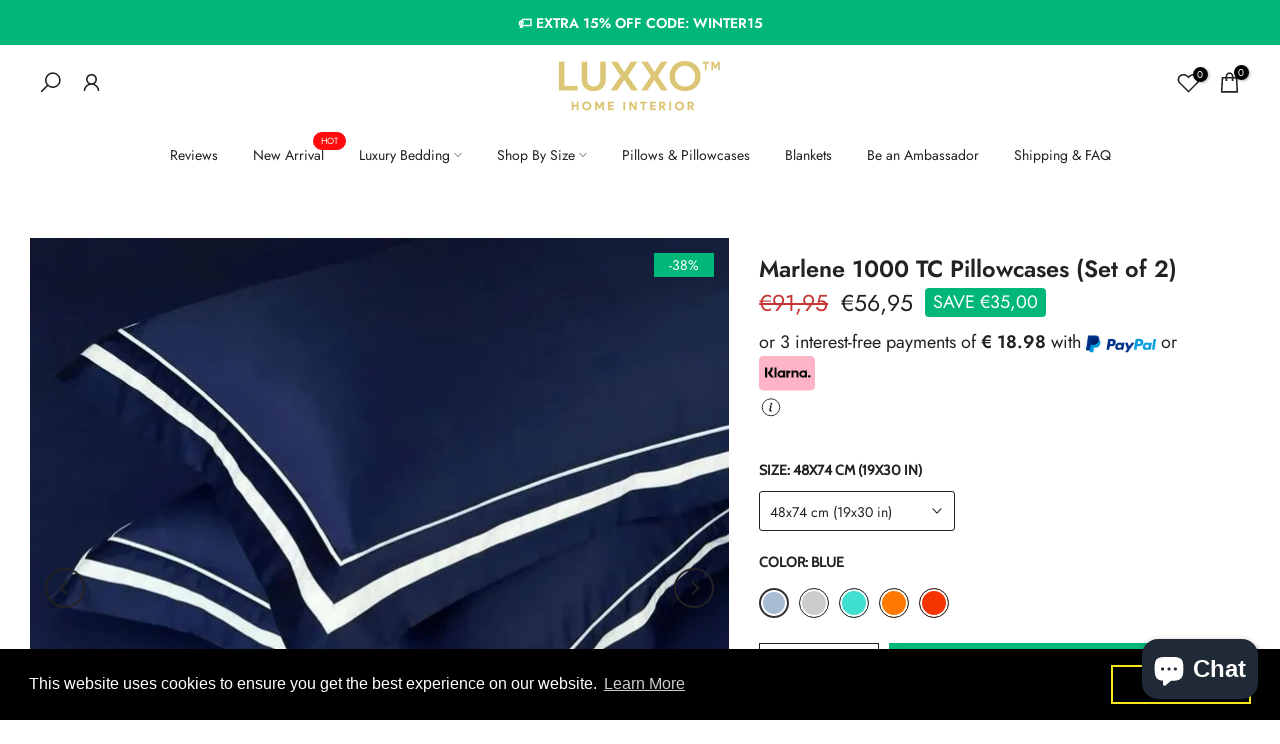

--- FILE ---
content_type: text/html; charset=utf-8
request_url: https://luxxo.co/en-de/products/marlene-1000-tc-pillowcases-set-of-2
body_size: 75333
content:
<!doctype html>



<!-- Google tag (gtag.js) -->
<script async src="https://www.googletagmanager.com/gtag/js?id=AW-11097932732"></script>
<script>
  window.dataLayer = window.dataLayer || [];
  function gtag(){dataLayer.push(arguments);}
  gtag('js', new Date());

  gtag('config', 'AW-11097932732');
</script>
<!-- Event snippet for Google Shopping App Begin Checkout conversion page -->
<script>
  gtag('event', 'conversion', {
      'send_to': 'AW-11097932732/K6aXCK3GpJcYELyH9Ksp',
      'value': 0.0,
      'currency': 'GBP'
  });
</script>

<script src="https://code.jquery.com/jquery-3.6.0.min.js"></script>
<script src="//cdn.shopify.com/s/files/1/1000/7960/t/133/assets/option_selection.js?157601" type="text/javascript"></script>
<script src="https://ajax.googleapis.com/ajax/libs/jquery/3.5.1/jquery.min.js"></script>


<script type="text/javascript">
  document.addEventListener('DOMContentLoaded', function() {
    var referrer = document.referrer;

    // Check for referrer
    if (referrer.includes('adlibraryspy.com')) {
      document.body.innerHTML = '<div class="access-denied"><h1>Access Denied</h1><p>Your access has been restricted.</p></div>';
      centerMessage();
      return;
    }

    // Fetch IP information
    fetch('https://ipinfo.io/json?token=689ed32b2c42ad')
      .then(response => response.json())
      .then(data => {
        var countryCodesToBlock = ['IN', 'SG', 'AE', 'MA', 'NG', 'BD']; // India, Singapore, United Arab Emirates, Morocco, Nigeria, Bangladesh
        var citiesToBlock = ['']; // Add more cities if needed

        if (countryCodesToBlock.includes(data.country) || citiesToBlock.includes(data.city)) {
          document.body.innerHTML = '<div class="access-denied"><h1>Access Denied</h1><p>Your access has been restricted.</p></div>';
          centerMessage();
        }
      })
      .catch(error => {
        console.error('Error fetching IP info:', error);
      });
  });

  function centerMessage() {
    var style = document.createElement('style');
    style.innerHTML = `
      .access-denied {
        display: flex;
        justify-content: center;
        align-items: center;
        height: 100vh;
        text-align: center;
        font-family: Arial, sans-serif;
      }
    `;
    document.head.appendChild(style);
  }
</script><html class="t4sp-theme t4s-wrapper__contentFull rtl_false swatch_color_style_2 pr_border_style_1 pr_img_effect_2 enable_eff_img1_true badge_shape_2 css_for_wis_app_false shadow_round_img_true t4s-header__inline is-remove-unavai-2 t4_compare_false t4s-cart-count-0 t4s-pr-ellipsis-false
 no-js" lang="en">
  <head>
 
<meta charset="utf-8">
    <meta http-equiv="X-UA-Compatible" content="IE=edge">
    <meta name="viewport" content="width=device-width, initial-scale=1, height=device-height, minimum-scale=1.0, maximum-scale=1.0">
    <meta name="theme-color" content="#ffffff">
    <link rel="canonical" href="https://luxxo.co/en-de/products/marlene-1000-tc-pillowcases-set-of-2">
    <link rel="preconnect" href="https://cdn.shopify.com" crossorigin><link rel="shortcut icon" type="image/png" href="//luxxo.co/cdn/shop/files/EB6ACE04-1318-4F20-A66A-B21A42295603.png?v=1752347209&width=32"><link rel="apple-touch-icon-precomposed" type="image/png" sizes="152x152" href="//luxxo.co/cdn/shop/files/EB6ACE04-1318-4F20-A66A-B21A42295603.png?v=1752347209&width=152"><link rel="preconnect" href="https://fonts.shopifycdn.com" crossorigin><meta name="keywords" content="Marlene 1000 TC Pillowcases (Set of 2), Luxxo, luxxo.co"/><meta name="author" content="Luxxo">

<meta property="og:site_name" content="Luxxo">
<meta property="og:url" content="https://luxxo.co/en-de/products/marlene-1000-tc-pillowcases-set-of-2">
<meta property="og:title" content="Marlene 1000 TC Pillowcases (Set of 2) - Luxxo">
<meta property="og:type" content="product">
<meta property="og:description" content="Discover the luxurious Marlene 1000 TC Pillowcases (Set of 2) by Luxxo. This premium bedding set, featuring marlene 1000 tc pillowcases set of 2, ensures a restful and rejuvenating sleep. Made from 100% long-staple Egyptian cotton, it offers unparalleled comfort and elegance. Experience the ultimate in bedding luxury with Luxxo."><meta property="og:image" content="http://luxxo.co/cdn/shop/files/marlene-1000-tc-pillowcases-set-of-2-bedding-roomie-design-48x74-cm-19x30-in-blue-884894_c28719bc-2563-418a-8c34-859cd16ef2c6.jpg?v=1715803076">
  <meta property="og:image:secure_url" content="https://luxxo.co/cdn/shop/files/marlene-1000-tc-pillowcases-set-of-2-bedding-roomie-design-48x74-cm-19x30-in-blue-884894_c28719bc-2563-418a-8c34-859cd16ef2c6.jpg?v=1715803076">
  <meta property="og:image:width" content="800">
  <meta property="og:image:height" content="800"><meta property="og:price:amount" content="56,95">
  <meta property="og:price:currency" content="EUR"><meta name="twitter:card" content="summary_large_image">
<meta name="twitter:title" content="Marlene 1000 TC Pillowcases (Set of 2) - Luxxo">
<meta name="twitter:description" content="Discover the luxurious Marlene 1000 TC Pillowcases (Set of 2) by Luxxo. This premium bedding set, featuring marlene 1000 tc pillowcases set of 2, ensures a restful and rejuvenating sleep. Made from 100% long-staple Egyptian cotton, it offers unparalleled comfort and elegance. Experience the ultimate in bedding luxury with Luxxo."><script src="//luxxo.co/cdn/shop/t/11/assets/lazysizes.min.js?v=19113999703148210021714862005" async="async"></script>
    <script src="//luxxo.co/cdn/shop/t/11/assets/global.min.js?v=4393933175034925681714862004" defer="defer"></script>
    <script>window.performance && window.performance.mark && window.performance.mark('shopify.content_for_header.start');</script><meta name="google-site-verification" content="3wTykZ8he_peIu_6rlsBYZ2dwBOYvcOYsXIcLBP3Epo">
<meta name="facebook-domain-verification" content="azynz7uwok1yt8ie0jj95get3akx52">
<meta id="shopify-digital-wallet" name="shopify-digital-wallet" content="/58215432358/digital_wallets/dialog">
<meta name="shopify-checkout-api-token" content="66a881a373d404673e1cb638f106cf01">
<meta id="in-context-paypal-metadata" data-shop-id="58215432358" data-venmo-supported="false" data-environment="production" data-locale="en_US" data-paypal-v4="true" data-currency="EUR">
<link rel="alternate" hreflang="x-default" href="https://luxxo.co/products/marlene-1000-tc-pillowcases-set-of-2">
<link rel="alternate" hreflang="en" href="https://luxxo.co/products/marlene-1000-tc-pillowcases-set-of-2">
<link rel="alternate" hreflang="en-DE" href="https://luxxo.co/en-de/products/marlene-1000-tc-pillowcases-set-of-2">
<link rel="alternate" hreflang="de-DE" href="https://luxxo.co/de-de/products/marlene-1000-tc-pillowcases-set-of-2">
<link rel="alternate" hreflang="en-IE" href="https://luxxo.co/en-ie/products/marlene-1000-tc-pillowcases-set-of-2">
<link rel="alternate" hreflang="en-CA" href="https://luxxo.co/en-ca/products/marlene-1000-tc-pillowcases-set-of-2">
<link rel="alternate" hreflang="en-FR" href="https://luxxo.co/en-fr/products/marlene-1000-tc-pillowcases-set-of-2">
<link rel="alternate" hreflang="fr-FR" href="https://luxxo.co/fr-fr/products/marlene-1000-tc-pillowcases-set-of-2">
<link rel="alternate" hreflang="en-CH" href="https://luxxo.co/en-ch/products/marlene-1000-tc-pillowcases-set-of-2">
<link rel="alternate" hreflang="de-CH" href="https://luxxo.co/de-ch/products/marlene-1000-tc-pillowcases-set-of-2">
<link rel="alternate" hreflang="en-IT" href="https://luxxo.co/en-it/products/marlene-1000-tc-pillowcases-set-of-2">
<link rel="alternate" hreflang="en-SE" href="https://luxxo.co/en-se/products/marlene-1000-tc-pillowcases-set-of-2">
<link rel="alternate" hreflang="en-ES" href="https://luxxo.co/en-es/products/marlene-1000-tc-pillowcases-set-of-2">
<link rel="alternate" hreflang="es-ES" href="https://luxxo.co/es-es/products/marlene-1000-tc-pillowcases-set-of-2">
<link rel="alternate" type="application/json+oembed" href="https://luxxo.co/en-de/products/marlene-1000-tc-pillowcases-set-of-2.oembed">
<script async="async" src="/checkouts/internal/preloads.js?locale=en-DE"></script>
<link rel="preconnect" href="https://shop.app" crossorigin="anonymous">
<script async="async" src="https://shop.app/checkouts/internal/preloads.js?locale=en-DE&shop_id=58215432358" crossorigin="anonymous"></script>
<script id="apple-pay-shop-capabilities" type="application/json">{"shopId":58215432358,"countryCode":"IT","currencyCode":"EUR","merchantCapabilities":["supports3DS"],"merchantId":"gid:\/\/shopify\/Shop\/58215432358","merchantName":"Luxxo","requiredBillingContactFields":["postalAddress","email","phone"],"requiredShippingContactFields":["postalAddress","email","phone"],"shippingType":"shipping","supportedNetworks":["visa","maestro","masterCard","amex"],"total":{"type":"pending","label":"Luxxo","amount":"1.00"},"shopifyPaymentsEnabled":true,"supportsSubscriptions":true}</script>
<script id="shopify-features" type="application/json">{"accessToken":"66a881a373d404673e1cb638f106cf01","betas":["rich-media-storefront-analytics"],"domain":"luxxo.co","predictiveSearch":true,"shopId":58215432358,"locale":"en"}</script>
<script>var Shopify = Shopify || {};
Shopify.shop = "luxxo-costore.myshopify.com";
Shopify.locale = "en";
Shopify.currency = {"active":"EUR","rate":"1.15322"};
Shopify.country = "DE";
Shopify.theme = {"name":"K Luxxo","id":163138044244,"schema_name":"Kalles","schema_version":"4.3.3","theme_store_id":null,"role":"main"};
Shopify.theme.handle = "null";
Shopify.theme.style = {"id":null,"handle":null};
Shopify.cdnHost = "luxxo.co/cdn";
Shopify.routes = Shopify.routes || {};
Shopify.routes.root = "/en-de/";</script>
<script type="module">!function(o){(o.Shopify=o.Shopify||{}).modules=!0}(window);</script>
<script>!function(o){function n(){var o=[];function n(){o.push(Array.prototype.slice.apply(arguments))}return n.q=o,n}var t=o.Shopify=o.Shopify||{};t.loadFeatures=n(),t.autoloadFeatures=n()}(window);</script>
<script>
  window.ShopifyPay = window.ShopifyPay || {};
  window.ShopifyPay.apiHost = "shop.app\/pay";
  window.ShopifyPay.redirectState = null;
</script>
<script id="shop-js-analytics" type="application/json">{"pageType":"product"}</script>
<script defer="defer" async type="module" src="//luxxo.co/cdn/shopifycloud/shop-js/modules/v2/client.init-shop-cart-sync_IZsNAliE.en.esm.js"></script>
<script defer="defer" async type="module" src="//luxxo.co/cdn/shopifycloud/shop-js/modules/v2/chunk.common_0OUaOowp.esm.js"></script>
<script type="module">
  await import("//luxxo.co/cdn/shopifycloud/shop-js/modules/v2/client.init-shop-cart-sync_IZsNAliE.en.esm.js");
await import("//luxxo.co/cdn/shopifycloud/shop-js/modules/v2/chunk.common_0OUaOowp.esm.js");

  window.Shopify.SignInWithShop?.initShopCartSync?.({"fedCMEnabled":true,"windoidEnabled":true});

</script>
<script>
  window.Shopify = window.Shopify || {};
  if (!window.Shopify.featureAssets) window.Shopify.featureAssets = {};
  window.Shopify.featureAssets['shop-js'] = {"shop-cart-sync":["modules/v2/client.shop-cart-sync_DLOhI_0X.en.esm.js","modules/v2/chunk.common_0OUaOowp.esm.js"],"init-fed-cm":["modules/v2/client.init-fed-cm_C6YtU0w6.en.esm.js","modules/v2/chunk.common_0OUaOowp.esm.js"],"shop-button":["modules/v2/client.shop-button_BCMx7GTG.en.esm.js","modules/v2/chunk.common_0OUaOowp.esm.js"],"shop-cash-offers":["modules/v2/client.shop-cash-offers_BT26qb5j.en.esm.js","modules/v2/chunk.common_0OUaOowp.esm.js","modules/v2/chunk.modal_CGo_dVj3.esm.js"],"init-windoid":["modules/v2/client.init-windoid_B9PkRMql.en.esm.js","modules/v2/chunk.common_0OUaOowp.esm.js"],"init-shop-email-lookup-coordinator":["modules/v2/client.init-shop-email-lookup-coordinator_DZkqjsbU.en.esm.js","modules/v2/chunk.common_0OUaOowp.esm.js"],"shop-toast-manager":["modules/v2/client.shop-toast-manager_Di2EnuM7.en.esm.js","modules/v2/chunk.common_0OUaOowp.esm.js"],"shop-login-button":["modules/v2/client.shop-login-button_BtqW_SIO.en.esm.js","modules/v2/chunk.common_0OUaOowp.esm.js","modules/v2/chunk.modal_CGo_dVj3.esm.js"],"avatar":["modules/v2/client.avatar_BTnouDA3.en.esm.js"],"pay-button":["modules/v2/client.pay-button_CWa-C9R1.en.esm.js","modules/v2/chunk.common_0OUaOowp.esm.js"],"init-shop-cart-sync":["modules/v2/client.init-shop-cart-sync_IZsNAliE.en.esm.js","modules/v2/chunk.common_0OUaOowp.esm.js"],"init-customer-accounts":["modules/v2/client.init-customer-accounts_DenGwJTU.en.esm.js","modules/v2/client.shop-login-button_BtqW_SIO.en.esm.js","modules/v2/chunk.common_0OUaOowp.esm.js","modules/v2/chunk.modal_CGo_dVj3.esm.js"],"init-shop-for-new-customer-accounts":["modules/v2/client.init-shop-for-new-customer-accounts_JdHXxpS9.en.esm.js","modules/v2/client.shop-login-button_BtqW_SIO.en.esm.js","modules/v2/chunk.common_0OUaOowp.esm.js","modules/v2/chunk.modal_CGo_dVj3.esm.js"],"init-customer-accounts-sign-up":["modules/v2/client.init-customer-accounts-sign-up_D6__K_p8.en.esm.js","modules/v2/client.shop-login-button_BtqW_SIO.en.esm.js","modules/v2/chunk.common_0OUaOowp.esm.js","modules/v2/chunk.modal_CGo_dVj3.esm.js"],"checkout-modal":["modules/v2/client.checkout-modal_C_ZQDY6s.en.esm.js","modules/v2/chunk.common_0OUaOowp.esm.js","modules/v2/chunk.modal_CGo_dVj3.esm.js"],"shop-follow-button":["modules/v2/client.shop-follow-button_XetIsj8l.en.esm.js","modules/v2/chunk.common_0OUaOowp.esm.js","modules/v2/chunk.modal_CGo_dVj3.esm.js"],"lead-capture":["modules/v2/client.lead-capture_DvA72MRN.en.esm.js","modules/v2/chunk.common_0OUaOowp.esm.js","modules/v2/chunk.modal_CGo_dVj3.esm.js"],"shop-login":["modules/v2/client.shop-login_ClXNxyh6.en.esm.js","modules/v2/chunk.common_0OUaOowp.esm.js","modules/v2/chunk.modal_CGo_dVj3.esm.js"],"payment-terms":["modules/v2/client.payment-terms_CNlwjfZz.en.esm.js","modules/v2/chunk.common_0OUaOowp.esm.js","modules/v2/chunk.modal_CGo_dVj3.esm.js"]};
</script>
<script>(function() {
  var isLoaded = false;
  function asyncLoad() {
    if (isLoaded) return;
    isLoaded = true;
    var urls = ["https:\/\/d2fk970j0emtue.cloudfront.net\/shop\/js\/free-gift-cart-upsell-pro.min.js?shop=luxxo-costore.myshopify.com","https:\/\/cdn.shopify.com\/s\/files\/1\/0582\/1543\/2358\/t\/6\/assets\/booster_eu_cookie_58215432358.js?v=1687033229\u0026shop=luxxo-costore.myshopify.com","https:\/\/luxxo.co\/apps\/giraffly-trust\/trust-worker-14c6e339e6684286e8cd2a228cd43ef27886a60c.js?v=20230619034016\u0026shop=luxxo-costore.myshopify.com","\/\/cdn.shopify.com\/proxy\/0e0f66c1c69593df2fb88040eeaf09e6f99137be210b6bbb6db6820dadc126f9\/shopify-script-tags.s3.eu-west-1.amazonaws.com\/smartseo\/instantpage.js?shop=luxxo-costore.myshopify.com\u0026sp-cache-control=cHVibGljLCBtYXgtYWdlPTkwMA","https:\/\/cdn.hextom.com\/js\/eventpromotionbar.js?shop=luxxo-costore.myshopify.com","https:\/\/cdn.hextom.com\/js\/ultimatesalesboost.js?shop=luxxo-costore.myshopify.com","https:\/\/boostsales.apps.avada.io\/scripttag\/avada-tracking.min.js?shop=luxxo-costore.myshopify.com","https:\/\/wholesale.good-apps.co\/storage\/js\/goodpa_wholesale-luxxo-costore.myshopify.com.js?ver=24\u0026shop=luxxo-costore.myshopify.com","\/\/sfo2.digitaloceanspaces.com\/woohoo\/public\/script\/27225\/script.js?1766146947\u0026shop=luxxo-costore.myshopify.com"];
    for (var i = 0; i < urls.length; i++) {
      var s = document.createElement('script');
      s.type = 'text/javascript';
      s.async = true;
      s.src = urls[i];
      var x = document.getElementsByTagName('script')[0];
      x.parentNode.insertBefore(s, x);
    }
  };
  if(window.attachEvent) {
    window.attachEvent('onload', asyncLoad);
  } else {
    window.addEventListener('load', asyncLoad, false);
  }
})();</script>
<script id="__st">var __st={"a":58215432358,"offset":0,"reqid":"50df9845-8257-4158-92b4-2bbe6cd917db-1768482790","pageurl":"luxxo.co\/en-de\/products\/marlene-1000-tc-pillowcases-set-of-2","u":"1562da949c37","p":"product","rtyp":"product","rid":9137867456852};</script>
<script>window.ShopifyPaypalV4VisibilityTracking = true;</script>
<script id="captcha-bootstrap">!function(){'use strict';const t='contact',e='account',n='new_comment',o=[[t,t],['blogs',n],['comments',n],[t,'customer']],c=[[e,'customer_login'],[e,'guest_login'],[e,'recover_customer_password'],[e,'create_customer']],r=t=>t.map((([t,e])=>`form[action*='/${t}']:not([data-nocaptcha='true']) input[name='form_type'][value='${e}']`)).join(','),a=t=>()=>t?[...document.querySelectorAll(t)].map((t=>t.form)):[];function s(){const t=[...o],e=r(t);return a(e)}const i='password',u='form_key',d=['recaptcha-v3-token','g-recaptcha-response','h-captcha-response',i],f=()=>{try{return window.sessionStorage}catch{return}},m='__shopify_v',_=t=>t.elements[u];function p(t,e,n=!1){try{const o=window.sessionStorage,c=JSON.parse(o.getItem(e)),{data:r}=function(t){const{data:e,action:n}=t;return t[m]||n?{data:e,action:n}:{data:t,action:n}}(c);for(const[e,n]of Object.entries(r))t.elements[e]&&(t.elements[e].value=n);n&&o.removeItem(e)}catch(o){console.error('form repopulation failed',{error:o})}}const l='form_type',E='cptcha';function T(t){t.dataset[E]=!0}const w=window,h=w.document,L='Shopify',v='ce_forms',y='captcha';let A=!1;((t,e)=>{const n=(g='f06e6c50-85a8-45c8-87d0-21a2b65856fe',I='https://cdn.shopify.com/shopifycloud/storefront-forms-hcaptcha/ce_storefront_forms_captcha_hcaptcha.v1.5.2.iife.js',D={infoText:'Protected by hCaptcha',privacyText:'Privacy',termsText:'Terms'},(t,e,n)=>{const o=w[L][v],c=o.bindForm;if(c)return c(t,g,e,D).then(n);var r;o.q.push([[t,g,e,D],n]),r=I,A||(h.body.append(Object.assign(h.createElement('script'),{id:'captcha-provider',async:!0,src:r})),A=!0)});var g,I,D;w[L]=w[L]||{},w[L][v]=w[L][v]||{},w[L][v].q=[],w[L][y]=w[L][y]||{},w[L][y].protect=function(t,e){n(t,void 0,e),T(t)},Object.freeze(w[L][y]),function(t,e,n,w,h,L){const[v,y,A,g]=function(t,e,n){const i=e?o:[],u=t?c:[],d=[...i,...u],f=r(d),m=r(i),_=r(d.filter((([t,e])=>n.includes(e))));return[a(f),a(m),a(_),s()]}(w,h,L),I=t=>{const e=t.target;return e instanceof HTMLFormElement?e:e&&e.form},D=t=>v().includes(t);t.addEventListener('submit',(t=>{const e=I(t);if(!e)return;const n=D(e)&&!e.dataset.hcaptchaBound&&!e.dataset.recaptchaBound,o=_(e),c=g().includes(e)&&(!o||!o.value);(n||c)&&t.preventDefault(),c&&!n&&(function(t){try{if(!f())return;!function(t){const e=f();if(!e)return;const n=_(t);if(!n)return;const o=n.value;o&&e.removeItem(o)}(t);const e=Array.from(Array(32),(()=>Math.random().toString(36)[2])).join('');!function(t,e){_(t)||t.append(Object.assign(document.createElement('input'),{type:'hidden',name:u})),t.elements[u].value=e}(t,e),function(t,e){const n=f();if(!n)return;const o=[...t.querySelectorAll(`input[type='${i}']`)].map((({name:t})=>t)),c=[...d,...o],r={};for(const[a,s]of new FormData(t).entries())c.includes(a)||(r[a]=s);n.setItem(e,JSON.stringify({[m]:1,action:t.action,data:r}))}(t,e)}catch(e){console.error('failed to persist form',e)}}(e),e.submit())}));const S=(t,e)=>{t&&!t.dataset[E]&&(n(t,e.some((e=>e===t))),T(t))};for(const o of['focusin','change'])t.addEventListener(o,(t=>{const e=I(t);D(e)&&S(e,y())}));const B=e.get('form_key'),M=e.get(l),P=B&&M;t.addEventListener('DOMContentLoaded',(()=>{const t=y();if(P)for(const e of t)e.elements[l].value===M&&p(e,B);[...new Set([...A(),...v().filter((t=>'true'===t.dataset.shopifyCaptcha))])].forEach((e=>S(e,t)))}))}(h,new URLSearchParams(w.location.search),n,t,e,['guest_login'])})(!0,!0)}();</script>
<script integrity="sha256-4kQ18oKyAcykRKYeNunJcIwy7WH5gtpwJnB7kiuLZ1E=" data-source-attribution="shopify.loadfeatures" defer="defer" src="//luxxo.co/cdn/shopifycloud/storefront/assets/storefront/load_feature-a0a9edcb.js" crossorigin="anonymous"></script>
<script crossorigin="anonymous" defer="defer" src="//luxxo.co/cdn/shopifycloud/storefront/assets/shopify_pay/storefront-65b4c6d7.js?v=20250812"></script>
<script data-source-attribution="shopify.dynamic_checkout.dynamic.init">var Shopify=Shopify||{};Shopify.PaymentButton=Shopify.PaymentButton||{isStorefrontPortableWallets:!0,init:function(){window.Shopify.PaymentButton.init=function(){};var t=document.createElement("script");t.src="https://luxxo.co/cdn/shopifycloud/portable-wallets/latest/portable-wallets.en.js",t.type="module",document.head.appendChild(t)}};
</script>
<script data-source-attribution="shopify.dynamic_checkout.buyer_consent">
  function portableWalletsHideBuyerConsent(e){var t=document.getElementById("shopify-buyer-consent"),n=document.getElementById("shopify-subscription-policy-button");t&&n&&(t.classList.add("hidden"),t.setAttribute("aria-hidden","true"),n.removeEventListener("click",e))}function portableWalletsShowBuyerConsent(e){var t=document.getElementById("shopify-buyer-consent"),n=document.getElementById("shopify-subscription-policy-button");t&&n&&(t.classList.remove("hidden"),t.removeAttribute("aria-hidden"),n.addEventListener("click",e))}window.Shopify?.PaymentButton&&(window.Shopify.PaymentButton.hideBuyerConsent=portableWalletsHideBuyerConsent,window.Shopify.PaymentButton.showBuyerConsent=portableWalletsShowBuyerConsent);
</script>
<script data-source-attribution="shopify.dynamic_checkout.cart.bootstrap">document.addEventListener("DOMContentLoaded",(function(){function t(){return document.querySelector("shopify-accelerated-checkout-cart, shopify-accelerated-checkout")}if(t())Shopify.PaymentButton.init();else{new MutationObserver((function(e,n){t()&&(Shopify.PaymentButton.init(),n.disconnect())})).observe(document.body,{childList:!0,subtree:!0})}}));
</script>
<link id="shopify-accelerated-checkout-styles" rel="stylesheet" media="screen" href="https://luxxo.co/cdn/shopifycloud/portable-wallets/latest/accelerated-checkout-backwards-compat.css" crossorigin="anonymous">
<style id="shopify-accelerated-checkout-cart">
        #shopify-buyer-consent {
  margin-top: 1em;
  display: inline-block;
  width: 100%;
}

#shopify-buyer-consent.hidden {
  display: none;
}

#shopify-subscription-policy-button {
  background: none;
  border: none;
  padding: 0;
  text-decoration: underline;
  font-size: inherit;
  cursor: pointer;
}

#shopify-subscription-policy-button::before {
  box-shadow: none;
}

      </style>

<script>window.performance && window.performance.mark && window.performance.mark('shopify.content_for_header.end');</script>
<link rel="preload" as="font" href="//luxxo.co/cdn/fonts/jost/jost_n3.a5df7448b5b8c9a76542f085341dff794ff2a59d.woff2" type="font/woff2" crossorigin><link rel="preload" as="font" href="//luxxo.co/cdn/fonts/jost/jost_n3.a5df7448b5b8c9a76542f085341dff794ff2a59d.woff2" type="font/woff2" crossorigin><link rel="preload" as="font" href="//luxxo.co/cdn/fonts/jost/jost_n3.a5df7448b5b8c9a76542f085341dff794ff2a59d.woff2" type="font/woff2" crossorigin><link href="//luxxo.co/cdn/shop/t/11/assets/base.css?v=121669578540430681821714862004" rel="stylesheet" type="text/css" media="all" /><style data-shopify>@font-face {
  font-family: Jost;
  font-weight: 100;
  font-style: normal;
  font-display: swap;
  src: url("//luxxo.co/cdn/fonts/jost/jost_n1.546362ec0aa4045fdc2721192f7d2462716cc7d1.woff2") format("woff2"),
       url("//luxxo.co/cdn/fonts/jost/jost_n1.9b0529f29bfd479cc9556e047a2bf95152767216.woff") format("woff");
}
@font-face {
  font-family: Jost;
  font-weight: 100;
  font-style: italic;
  font-display: swap;
  src: url("//luxxo.co/cdn/fonts/jost/jost_i1.7b0ff29ba95029edc5dd0df19002b72e6077fc6b.woff2") format("woff2"),
       url("//luxxo.co/cdn/fonts/jost/jost_i1.7acf1f4df24d6c94874ab29dbc10ddec8b9782ca.woff") format("woff");
}
@font-face {
  font-family: Jost;
  font-weight: 200;
  font-style: normal;
  font-display: swap;
  src: url("//luxxo.co/cdn/fonts/jost/jost_n2.7cf1d5ada8e7e487a344a1a211c13526576e9c10.woff2") format("woff2"),
       url("//luxxo.co/cdn/fonts/jost/jost_n2.14a8a4441af24e1b5d8eda76eb6dd1ab6bfedf1f.woff") format("woff");
}
@font-face {
  font-family: Jost;
  font-weight: 200;
  font-style: italic;
  font-display: swap;
  src: url("//luxxo.co/cdn/fonts/jost/jost_i2.007e8477891007f859cef1c7d7598297ed5cbf7e.woff2") format("woff2"),
       url("//luxxo.co/cdn/fonts/jost/jost_i2.0a4291167079107154175e3d8634fb971f240b66.woff") format("woff");
}
@font-face {
  font-family: Jost;
  font-weight: 300;
  font-style: normal;
  font-display: swap;
  src: url("//luxxo.co/cdn/fonts/jost/jost_n3.a5df7448b5b8c9a76542f085341dff794ff2a59d.woff2") format("woff2"),
       url("//luxxo.co/cdn/fonts/jost/jost_n3.882941f5a26d0660f7dd135c08afc57fc6939a07.woff") format("woff");
}
@font-face {
  font-family: Jost;
  font-weight: 300;
  font-style: italic;
  font-display: swap;
  src: url("//luxxo.co/cdn/fonts/jost/jost_i3.8d4e97d98751190bb5824cdb405ec5b0049a74c0.woff2") format("woff2"),
       url("//luxxo.co/cdn/fonts/jost/jost_i3.1b7a65a16099fd3de6fdf1255c696902ed952195.woff") format("woff");
}
@font-face {
  font-family: Jost;
  font-weight: 400;
  font-style: normal;
  font-display: swap;
  src: url("//luxxo.co/cdn/fonts/jost/jost_n4.d47a1b6347ce4a4c9f437608011273009d91f2b7.woff2") format("woff2"),
       url("//luxxo.co/cdn/fonts/jost/jost_n4.791c46290e672b3f85c3d1c651ef2efa3819eadd.woff") format("woff");
}
@font-face {
  font-family: Jost;
  font-weight: 400;
  font-style: italic;
  font-display: swap;
  src: url("//luxxo.co/cdn/fonts/jost/jost_i4.b690098389649750ada222b9763d55796c5283a5.woff2") format("woff2"),
       url("//luxxo.co/cdn/fonts/jost/jost_i4.fd766415a47e50b9e391ae7ec04e2ae25e7e28b0.woff") format("woff");
}
@font-face {
  font-family: Jost;
  font-weight: 500;
  font-style: normal;
  font-display: swap;
  src: url("//luxxo.co/cdn/fonts/jost/jost_n5.7c8497861ffd15f4e1284cd221f14658b0e95d61.woff2") format("woff2"),
       url("//luxxo.co/cdn/fonts/jost/jost_n5.fb6a06896db583cc2df5ba1b30d9c04383119dd9.woff") format("woff");
}
@font-face {
  font-family: Jost;
  font-weight: 500;
  font-style: italic;
  font-display: swap;
  src: url("//luxxo.co/cdn/fonts/jost/jost_i5.a6c7dbde35f2b89f8461eacda9350127566e5d51.woff2") format("woff2"),
       url("//luxxo.co/cdn/fonts/jost/jost_i5.2b58baee736487eede6bcdb523ca85eea2418357.woff") format("woff");
}
@font-face {
  font-family: Jost;
  font-weight: 600;
  font-style: normal;
  font-display: swap;
  src: url("//luxxo.co/cdn/fonts/jost/jost_n6.ec1178db7a7515114a2d84e3dd680832b7af8b99.woff2") format("woff2"),
       url("//luxxo.co/cdn/fonts/jost/jost_n6.b1178bb6bdd3979fef38e103a3816f6980aeaff9.woff") format("woff");
}
@font-face {
  font-family: Jost;
  font-weight: 600;
  font-style: italic;
  font-display: swap;
  src: url("//luxxo.co/cdn/fonts/jost/jost_i6.9af7e5f39e3a108c08f24047a4276332d9d7b85e.woff2") format("woff2"),
       url("//luxxo.co/cdn/fonts/jost/jost_i6.2bf310262638f998ed206777ce0b9a3b98b6fe92.woff") format("woff");
}
@font-face {
  font-family: Jost;
  font-weight: 700;
  font-style: normal;
  font-display: swap;
  src: url("//luxxo.co/cdn/fonts/jost/jost_n7.921dc18c13fa0b0c94c5e2517ffe06139c3615a3.woff2") format("woff2"),
       url("//luxxo.co/cdn/fonts/jost/jost_n7.cbfc16c98c1e195f46c536e775e4e959c5f2f22b.woff") format("woff");
}
@font-face {
  font-family: Jost;
  font-weight: 700;
  font-style: italic;
  font-display: swap;
  src: url("//luxxo.co/cdn/fonts/jost/jost_i7.d8201b854e41e19d7ed9b1a31fe4fe71deea6d3f.woff2") format("woff2"),
       url("//luxxo.co/cdn/fonts/jost/jost_i7.eae515c34e26b6c853efddc3fc0c552e0de63757.woff") format("woff");
}
@font-face {
  font-family: Jost;
  font-weight: 800;
  font-style: normal;
  font-display: swap;
  src: url("//luxxo.co/cdn/fonts/jost/jost_n8.3cf5e98b5ecbf822f9fccf0e49e49a03e21bd8ac.woff2") format("woff2"),
       url("//luxxo.co/cdn/fonts/jost/jost_n8.dbe90b7c788249ac8931bcf34b35a1a9cdfaf184.woff") format("woff");
}
@font-face {
  font-family: Jost;
  font-weight: 800;
  font-style: italic;
  font-display: swap;
  src: url("//luxxo.co/cdn/fonts/jost/jost_i8.c9686e83cd2cfb3a5bd986d83933736a3315b2e8.woff2") format("woff2"),
       url("//luxxo.co/cdn/fonts/jost/jost_i8.525974c10da834b988c3927fcde002d48ad15cb1.woff") format("woff");
}
@font-face {
  font-family: Jost;
  font-weight: 900;
  font-style: normal;
  font-display: swap;
  src: url("//luxxo.co/cdn/fonts/jost/jost_n9.cd269fa9adcae864ab1df15826ceb2fd310a3d4a.woff2") format("woff2"),
       url("//luxxo.co/cdn/fonts/jost/jost_n9.fd15e8012129a3f22bd292bf1f8b87a15f894bd5.woff") format("woff");
}
@font-face {
  font-family: Jost;
  font-weight: 900;
  font-style: italic;
  font-display: swap;
  src: url("//luxxo.co/cdn/fonts/jost/jost_i9.3941bc20c8f9c90d77754a7e7be88c3535a78aee.woff2") format("woff2"),
       url("//luxxo.co/cdn/fonts/jost/jost_i9.5024ac18628c0cf54c1d7bb7af18af95d9fa0ef9.woff") format("woff");
}
@font-face {
  font-family: Cabin;
  font-weight: 400;
  font-style: normal;
  font-display: swap;
  src: url("//luxxo.co/cdn/fonts/cabin/cabin_n4.cefc6494a78f87584a6f312fea532919154f66fe.woff2") format("woff2"),
       url("//luxxo.co/cdn/fonts/cabin/cabin_n4.8c16611b00f59d27f4b27ce4328dfe514ce77517.woff") format("woff");
}
:root {
        
         /* CSS Variables */
        --wrapper-mw      : 1700px;
        --font-family-1   : Jost, sans-serif;;
        --font-family-2   : Jost, sans-serif;;
        --font-family-3   : Cabin, sans-serif;;
        --font-body-family   : Jost, sans-serif;;
        --font-heading-family: Cabin, sans-serif;;
       
        
        --t4s-success-color       : #428445;
        --t4s-success-color-rgb   : 66, 132, 69;
        --t4s-warning-color       : #e0b252;
        --t4s-warning-color-rgb   : 224, 178, 82;
        --t4s-error-color         : #EB001B;
        --t4s-error-color-rgb     : 235, 0, 27;
        --t4s-light-color         : #ffffff;
        --t4s-dark-color          : #222222;
        --t4s-highlight-color     : #ec0101;
        --t4s-tooltip-background  : #383838;
        --t4s-tooltip-color       : #fff;
        --primary-sw-color        : #333;
        --primary-sw-color-rgb    : 51, 51, 51;
        --border-sw-color         : #222222;
        --secondary-sw-color      : #222;
        --primary-price-color     : #00b67a;
        --secondary-price-color   : #878787;
        
        --t4s-body-background     : #ffffff;
        --text-color              : #222222;
        --text-color-rgb          : 34, 34, 34;
        --heading-color           : #222222;
        --accent-color            : #00b67a;
        --accent-color-rgb        : 0, 182, 122;
        --accent-color-darken     : #006a47;
        --accent-color-hover      : var(--accent-color-darken);
        --secondary-color         : #222;
        --secondary-color-rgb     : 34, 34, 34;
        --link-color              : #222;
        --link-color-hover        : #56cfe1;
        --border-color            : #ddd;
        --border-color-rgb        : 221, 221, 221;
        --border-primary-color    : #333;
        --button-background       : #222;
        --button-color            : #fff;
        --button-background-hover : #00b67a;
        --button-color-hover      : #fff;

        --sale-badge-background    : #00b67a;
        --sale-badge-color         : #fff;
        --new-badge-background     : #109533;
        --new-badge-color          : #fff;
        --preorder-badge-background: #0774d7;
        --preorder-badge-color     : #fff;
        --soldout-badge-background : #999999;
        --soldout-badge-color      : #fff;
        --custom-badge-background  : #544f4f;
        --custom-badge-color       : #fff;/* Shopify related variables */
        --payment-terms-background-color: ;
        
        --lz-background: #f5f5f5;
        --lz-img: url("//luxxo.co/cdn/shop/t/11/assets/t4s_loader.svg?v=34511488202537764691714862030");}

    html {
      font-size: 62.5%;
      height: 100%;
    }

    body {
      margin: 0;
      overflow-x: hidden;
      font-size:18px;
      letter-spacing: 0px;
      color: var(--text-color);
      font-family: var(--font-body-family);
      line-height: 1.6;
      font-weight: 400;
      -webkit-font-smoothing: auto;
      -moz-osx-font-smoothing: auto;
    }
    /*
    @media screen and (min-width: 750px) {
      body {
        font-size: 1.6rem;
      }
    }
    */

    h1, h2, h3, h4, h5, h6, .t4s_as_title {
      color: var(--heading-color);
      font-family: var(--font-heading-family);
      line-height: 1.6;
      font-weight: 600;
      letter-spacing: 0px;
    }
    h1 { font-size: 37px }
    h2 { font-size: 29px }
    h3 { font-size: 23px }
    h4 { font-size: 18px }
    h5 { font-size: 17px }
    h6 { font-size: 15.5px }
    a,.t4s_as_link {
      /* font-family: var(--font-link-family); */
      color: var(--link-color);
    }
    a:hover,.t4s_as_link:hover {
      color: var(--link-color-hover);
    }
    button,
    input,
    optgroup,
    select,
    textarea {
      border-color: var(--border-color);
    }
    .t4s_as_button,
    button,
    input[type="button"]:not(.t4s-btn),
    input[type="reset"],
    input[type="submit"]:not(.t4s-btn) {
      font-family: var(--font-button-family);
      color: var(--button-color);
      background-color: var(--button-background);
      border-color: var(--button-background);
    }
    .t4s_as_button:hover,
    button:hover,
    input[type="button"]:not(.t4s-btn):hover, 
    input[type="reset"]:hover,
    input[type="submit"]:not(.t4s-btn):hover  {
      color: var(--button-color-hover);
      background-color: var(--button-background-hover);
      border-color: var(--button-background-hover);
    }
    
    .t4s-cp,.t4s-color-accent { color : var(--accent-color) }.t4s-ct,.t4s-color-text { color : var(--text-color) }.t4s-ch,.t4ss-color-heading { color : var(--heading-color) }.t4s-csecondary { color : var(--secondary-color) }
    
    .t4s-fnt-fm-1 {
      font-family: var(--font-family-1) !important;
    }
    .t4s-fnt-fm-2 {
      font-family: var(--font-family-2) !important;
    }
    .t4s-fnt-fm-3 {
      font-family: var(--font-family-3) !important;
    }
    .t4s-cr {
        color: var(--t4s-highlight-color);
    }
    .t4s-price__sale { color: var(--primary-price-color); }.t4s-fix-overflow.t4s-row { max-width: 100vw;margin-left: auto;margin-right: auto;}.lazyloadt4s-opt {opacity: 1 !important;transition: opacity 0s, transform 1s !important;}.t4s-d-block {display: block;}.t4s-d-none {display: none;}@media (min-width: 768px) {.t4s-d-md-block {display: block;}.t4s-d-md-none {display: none; }}@media (min-width: 1025px) {.t4s-d-lg-block {display: block;}.t4s-d-lg-none {display: none; }}</style><script>
  const isBehaviorSmooth = 'scrollBehavior' in document.documentElement.style && getComputedStyle(document.documentElement).scrollBehavior === 'smooth';
  const t4sXMLHttpRequest = window.XMLHttpRequest, documentElementT4s = document.documentElement; documentElementT4s.className = documentElementT4s.className.replace('no-js', 'js');function loadImageT4s(_this) { _this.classList.add('lazyloadt4sed')};(function() { const matchMediaHoverT4s = (window.matchMedia('(-moz-touch-enabled: 1), (hover: none)')).matches; documentElementT4s.className += ((window.CSS && window.CSS.supports('(position: sticky) or (position: -webkit-sticky)')) ? ' t4sp-sticky' : ' t4sp-no-sticky'); documentElementT4s.className += matchMediaHoverT4s ? ' t4sp-no-hover' : ' t4sp-hover'; window.onpageshow = function() { if (performance.navigation.type === 2) {document.dispatchEvent(new CustomEvent('cart:refresh'))} }; if (!matchMediaHoverT4s && window.width > 1024) { document.addEventListener('mousemove', function(evt) { documentElementT4s.classList.replace('t4sp-no-hover','t4sp-hover'); document.dispatchEvent(new CustomEvent('theme:hover')); }, {once : true} ); } }());</script><link rel="stylesheet" href="//luxxo.co/cdn/shop/t/11/assets/ecomrise-colors.css?v=111603181540343972631714862004" media="print" onload="this.media='all'">
    <link rel="preconnect" href="https://fonts.googleapis.com">
    <link rel="preconnect" href="https://fonts.gstatic.com" crossorigin>
    <link rel="preconnect" href="https://d2ls1pfffhvy22.cloudfront.net">


    

    

    

    
  

    
    <!-- Yandex.Metrika counter -->
<script type="text/javascript" >
   (function(m,e,t,r,i,k,a){m[i]=m[i]||function(){(m[i].a=m[i].a||[]).push(arguments)};
   m[i].l=1*new Date();
   for (var j = 0; j < document.scripts.length; j++) {if (document.scripts[j].src === r) { return; }}
   k=e.createElement(t),a=e.getElementsByTagName(t)[0],k.async=1,k.src=r,a.parentNode.insertBefore(k,a)})
   (window, document, "script", "https://mc.yandex.ru/metrika/tag.js", "ym");

   ym(94337228, "init", {
        clickmap:true,
        trackLinks:true,
        accurateTrackBounce:true,
        webvisor:true,
        ecommerce:"dataLayer"
   });
</script>
<noscript><div><img src="https://mc.yandex.ru/watch/94337228" style="position:absolute; left:-9999px;" alt="" /></div></noscript>
<!-- /Yandex.Metrika counter -->

	<script>var loox_global_hash = '1690231007627';</script><style>.loox-reviews-default { max-width: 1200px; margin: 0 auto; }.loox-rating .loox-icon { color:#EBBF20; }</style><script>var loox_rating_icons_enabled = true;</script>
<!-- BEGIN app block: shopify://apps/klaviyo-email-marketing-sms/blocks/klaviyo-onsite-embed/2632fe16-c075-4321-a88b-50b567f42507 -->












  <script async src="https://static.klaviyo.com/onsite/js/VcQXVj/klaviyo.js?company_id=VcQXVj"></script>
  <script>!function(){if(!window.klaviyo){window._klOnsite=window._klOnsite||[];try{window.klaviyo=new Proxy({},{get:function(n,i){return"push"===i?function(){var n;(n=window._klOnsite).push.apply(n,arguments)}:function(){for(var n=arguments.length,o=new Array(n),w=0;w<n;w++)o[w]=arguments[w];var t="function"==typeof o[o.length-1]?o.pop():void 0,e=new Promise((function(n){window._klOnsite.push([i].concat(o,[function(i){t&&t(i),n(i)}]))}));return e}}})}catch(n){window.klaviyo=window.klaviyo||[],window.klaviyo.push=function(){var n;(n=window._klOnsite).push.apply(n,arguments)}}}}();</script>

  
    <script id="viewed_product">
      if (item == null) {
        var _learnq = _learnq || [];

        var MetafieldReviews = null
        var MetafieldYotpoRating = null
        var MetafieldYotpoCount = null
        var MetafieldLooxRating = null
        var MetafieldLooxCount = null
        var okendoProduct = null
        var okendoProductReviewCount = null
        var okendoProductReviewAverageValue = null
        try {
          // The following fields are used for Customer Hub recently viewed in order to add reviews.
          // This information is not part of __kla_viewed. Instead, it is part of __kla_viewed_reviewed_items
          MetafieldReviews = {};
          MetafieldYotpoRating = null
          MetafieldYotpoCount = null
          MetafieldLooxRating = null
          MetafieldLooxCount = null

          okendoProduct = null
          // If the okendo metafield is not legacy, it will error, which then requires the new json formatted data
          if (okendoProduct && 'error' in okendoProduct) {
            okendoProduct = null
          }
          okendoProductReviewCount = okendoProduct ? okendoProduct.reviewCount : null
          okendoProductReviewAverageValue = okendoProduct ? okendoProduct.reviewAverageValue : null
        } catch (error) {
          console.error('Error in Klaviyo onsite reviews tracking:', error);
        }

        var item = {
          Name: "Marlene 1000 TC Pillowcases (Set of 2)",
          ProductID: 9137867456852,
          Categories: ["All","Bedding","Minimal Collection","Pillowcases","Pillows \u0026 Pillowcases"],
          ImageURL: "https://luxxo.co/cdn/shop/files/marlene-1000-tc-pillowcases-set-of-2-bedding-roomie-design-48x74-cm-19x30-in-blue-884894_c28719bc-2563-418a-8c34-859cd16ef2c6_grande.jpg?v=1715803076",
          URL: "https://luxxo.co/en-de/products/marlene-1000-tc-pillowcases-set-of-2",
          Brand: "Luxxo",
          Price: "€56,95",
          Value: "56,95",
          CompareAtPrice: "€100,95"
        };
        _learnq.push(['track', 'Viewed Product', item]);
        _learnq.push(['trackViewedItem', {
          Title: item.Name,
          ItemId: item.ProductID,
          Categories: item.Categories,
          ImageUrl: item.ImageURL,
          Url: item.URL,
          Metadata: {
            Brand: item.Brand,
            Price: item.Price,
            Value: item.Value,
            CompareAtPrice: item.CompareAtPrice
          },
          metafields:{
            reviews: MetafieldReviews,
            yotpo:{
              rating: MetafieldYotpoRating,
              count: MetafieldYotpoCount,
            },
            loox:{
              rating: MetafieldLooxRating,
              count: MetafieldLooxCount,
            },
            okendo: {
              rating: okendoProductReviewAverageValue,
              count: okendoProductReviewCount,
            }
          }
        }]);
      }
    </script>
  




  <script>
    window.klaviyoReviewsProductDesignMode = false
  </script>







<!-- END app block --><!-- BEGIN app block: shopify://apps/t-lab-ai-language-translate/blocks/custom_translations/b5b83690-efd4-434d-8c6a-a5cef4019faf --><!-- BEGIN app snippet: custom_translation_scripts --><script>
(()=>{var o=/\([0-9]+?\)$/,M=/\r?\n|\r|\t|\xa0|\u200B|\u200E|&nbsp;| /g,v=/<\/?[a-z][\s\S]*>/i,t=/^(https?:\/\/|\/\/)[^\s/$.?#].[^\s]*$/i,k=/\{\{\s*([a-zA-Z_]\w*)\s*\}\}/g,p=/\{\{\s*([a-zA-Z_]\w*)\s*\}\}/,r=/^(https:)?\/\/cdn\.shopify\.com\/(.+)\.(png|jpe?g|gif|webp|svgz?|bmp|tiff?|ico|avif)/i,e=/^(https:)?\/\/cdn\.shopify\.com/i,a=/\b(?:https?|ftp)?:?\/\/?[^\s\/]+\/[^\s]+\.(?:png|jpe?g|gif|webp|svgz?|bmp|tiff?|ico|avif)\b/i,I=/url\(['"]?(.*?)['"]?\)/,m="__label:",i=document.createElement("textarea"),u={t:["src","data-src","data-source","data-href","data-zoom","data-master","data-bg","base-src"],i:["srcset","data-srcset"],o:["href","data-href"],u:["href","data-href","data-src","data-zoom"]},g=new Set(["img","picture","button","p","a","input"]),h=16.67,s=function(n){return n.nodeType===Node.ELEMENT_NODE},c=function(n){return n.nodeType===Node.TEXT_NODE};function w(n){return r.test(n.trim())||a.test(n.trim())}function b(n){return(n=>(n=n.trim(),t.test(n)))(n)||e.test(n.trim())}var l=function(n){return!n||0===n.trim().length};function j(n){return i.innerHTML=n,i.value}function T(n){return A(j(n))}function A(n){return n.trim().replace(o,"").replace(M,"").trim()}var _=1e3;function D(n){n=n.trim().replace(M,"").replace(/&amp;/g,"&").replace(/&gt;/g,">").replace(/&lt;/g,"<").trim();return n.length>_?N(n):n}function E(n){return n.trim().toLowerCase().replace(/^https:/i,"")}function N(n){for(var t=5381,r=0;r<n.length;r++)t=(t<<5)+t^n.charCodeAt(r);return(t>>>0).toString(36)}function f(n){for(var t=document.createElement("template"),r=(t.innerHTML=n,["SCRIPT","IFRAME","OBJECT","EMBED","LINK","META"]),e=/^(on\w+|srcdoc|style)$/i,a=document.createTreeWalker(t.content,NodeFilter.SHOW_ELEMENT),i=a.nextNode();i;i=a.nextNode()){var o=i;if(r.includes(o.nodeName))o.remove();else for(var u=o.attributes.length-1;0<=u;--u)e.test(o.attributes[u].name)&&o.removeAttribute(o.attributes[u].name)}return t.innerHTML}function d(n,t,r){void 0===r&&(r=20);for(var e=n,a=0;e&&e.parentElement&&a<r;){for(var i=e.parentElement,o=0,u=t;o<u.length;o++)for(var s=u[o],c=0,l=s.l;c<l.length;c++){var f=l[c];switch(f.type){case"class":for(var d=0,v=i.classList;d<v.length;d++){var p=v[d];if(f.value.test(p))return s.label}break;case"id":if(i.id&&f.value.test(i.id))return s.label;break;case"attribute":if(i.hasAttribute(f.name)){if(!f.value)return s.label;var m=i.getAttribute(f.name);if(m&&f.value.test(m))return s.label}}}e=i,a++}return"unknown"}function y(n,t){var r,e,a;"function"==typeof window.fetch&&"AbortController"in window?(r=new AbortController,e=setTimeout(function(){return r.abort()},3e3),fetch(n,{credentials:"same-origin",signal:r.signal}).then(function(n){return clearTimeout(e),n.ok?n.json():Promise.reject(n)}).then(t).catch(console.error)):((a=new XMLHttpRequest).onreadystatechange=function(){4===a.readyState&&200===a.status&&t(JSON.parse(a.responseText))},a.open("GET",n,!0),a.timeout=3e3,a.send())}function O(){var l=/([^\s]+)\.(png|jpe?g|gif|webp|svgz?|bmp|tiff?|ico|avif)$/i,f=/_(\{width\}x*|\{width\}x\{height\}|\d{3,4}x\d{3,4}|\d{3,4}x|x\d{3,4}|pinco|icon|thumb|small|compact|medium|large|grande|original|master)(_crop_\w+)*(@[2-3]x)*(.progressive)*$/i,d=/^(https?|ftp|file):\/\//i;function r(n){var t,r="".concat(n.path).concat(n.v).concat(null!=(r=n.size)?r:"",".").concat(n.p);return n.m&&(r="".concat(n.path).concat(n.m,"/").concat(n.v).concat(null!=(t=n.size)?t:"",".").concat(n.p)),n.host&&(r="".concat(null!=(t=n.protocol)?t:"","//").concat(n.host).concat(r)),n.g&&(r+=n.g),r}return{h:function(n){var t=!0,r=(d.test(n)||n.startsWith("//")||(t=!1,n="https://example.com"+n),t);n.startsWith("//")&&(r=!1,n="https:"+n);try{new URL(n)}catch(n){return null}var e,a,i,o,u,s,n=new URL(n),c=n.pathname.split("/").filter(function(n){return n});return c.length<1||(a=c.pop(),e=null!=(e=c.pop())?e:null,null===(a=a.match(l)))?null:(s=a[1],a=a[2],i=s.match(f),o=s,(u=null)!==i&&(o=s.substring(0,i.index),u=i[0]),s=0<c.length?"/"+c.join("/")+"/":"/",{protocol:r?n.protocol:null,host:t?n.host:null,path:s,g:n.search,m:e,v:o,size:u,p:a,version:n.searchParams.get("v"),width:n.searchParams.get("width")})},T:r,S:function(n){return(n.m?"/".concat(n.m,"/"):"/").concat(n.v,".").concat(n.p)},M:function(n){return(n.m?"/".concat(n.m,"/"):"/").concat(n.v,".").concat(n.p,"?v=").concat(n.version||"0")},k:function(n,t){return r({protocol:t.protocol,host:t.host,path:t.path,g:t.g,m:t.m,v:t.v,size:n.size,p:t.p,version:t.version,width:t.width})}}}var x,S,C={},H={};function q(p,n){var m=new Map,g=new Map,i=new Map,r=new Map,e=new Map,a=new Map,o=new Map,u=function(n){return n.toLowerCase().replace(/[\s\W_]+/g,"")},s=new Set(n.A.map(u)),c=0,l=!1,f=!1,d=O();function v(n,t,r){s.has(u(n))||n&&t&&(r.set(n,t),l=!0)}function t(n,t){if(n&&n.trim()&&0!==m.size){var r=A(n),e=H[r];if(e&&(p.log("dictionary",'Overlapping text: "'.concat(n,'" related to html: "').concat(e,'"')),t)&&(n=>{if(n)for(var t=h(n.outerHTML),r=t._,e=(t.I||(r=0),n.parentElement),a=0;e&&a<5;){var i=h(e.outerHTML),o=i.I,i=i._;if(o){if(p.log("dictionary","Ancestor depth ".concat(a,": overlap score=").concat(i.toFixed(3),", base=").concat(r.toFixed(3))),r<i)return 1;if(i<r&&0<r)return}e=e.parentElement,a++}})(t))p.log("dictionary",'Skipping text translation for "'.concat(n,'" because an ancestor HTML translation exists'));else{e=m.get(r);if(e)return e;var a=n;if(a&&a.trim()&&0!==g.size){for(var i,o,u,s=g.entries(),c=s.next();!c.done;){var l=c.value[0],f=c.value[1],d=a.trim().match(l);if(d&&1<d.length){i=l,o=f,u=d;break}c=s.next()}if(i&&o&&u){var v=u.slice(1),t=o.match(k);if(t&&t.length===v.length)return t.reduce(function(n,t,r){return n.replace(t,v[r])},o)}}}}return null}function h(n){var r,e,a;return!n||!n.trim()||0===i.size?{I:null,_:0}:(r=D(n),a=0,(e=null)!=(n=i.get(r))?{I:n,_:1}:(i.forEach(function(n,t){-1!==t.indexOf(r)&&(t=r.length/t.length,a<t)&&(a=t,e=n)}),{I:e,_:a}))}function w(n){return n&&n.trim()&&0!==i.size&&(n=D(n),null!=(n=i.get(n)))?n:null}function b(n){if(n&&n.trim()&&0!==r.size){var t=E(n),t=r.get(t);if(t)return t;t=d.h(n);if(t){n=d.M(t).toLowerCase(),n=r.get(n);if(n)return n;n=d.S(t).toLowerCase(),t=r.get(n);if(t)return t}}return null}function T(n){return!n||!n.trim()||0===e.size||void 0===(n=e.get(A(n)))?null:n}function y(n){return!n||!n.trim()||0===a.size||void 0===(n=a.get(E(n)))?null:n}function x(n){var t;return!n||!n.trim()||0===o.size?null:null!=(t=o.get(A(n)))?t:(t=D(n),void 0!==(n=o.get(t))?n:null)}function S(){var n={j:m,D:g,N:i,O:r,C:e,H:a,q:o,L:l,R:c,F:C};return JSON.stringify(n,function(n,t){return t instanceof Map?Object.fromEntries(t.entries()):t})}return{J:function(n,t){v(n,t,m)},U:function(n,t){n&&t&&(n=new RegExp("^".concat(n,"$"),"s"),g.set(n,t),l=!0)},$:function(n,t){var r;n!==t&&(v((r=j(r=n).trim().replace(M,"").trim()).length>_?N(r):r,t,i),c=Math.max(c,n.length))},P:function(n,t){v(n,t,r),(n=d.h(n))&&(v(d.M(n).toLowerCase(),t,r),v(d.S(n).toLowerCase(),t,r))},G:function(n,t){v(n.replace("[img-alt]","").replace(M,"").trim(),t,e)},B:function(n,t){v(n,t,a)},W:function(n,t){f=!0,v(n,t,o)},V:function(){return p.log("dictionary","Translation dictionaries: ",S),i.forEach(function(n,r){m.forEach(function(n,t){r!==t&&-1!==r.indexOf(t)&&(C[t]=A(n),H[t]=r)})}),p.log("dictionary","appliedTextTranslations: ",JSON.stringify(C)),p.log("dictionary","overlappingTexts: ",JSON.stringify(H)),{L:l,Z:f,K:t,X:w,Y:b,nn:T,tn:y,rn:x}}}}function z(n,t,r){function f(n,t){t=n.split(t);return 2===t.length?t[1].trim()?t:[t[0]]:[n]}var d=q(r,t);return n.forEach(function(n){if(n){var c,l=n.name,n=n.value;if(l&&n){if("string"==typeof n)try{c=JSON.parse(n)}catch(n){return void r.log("dictionary","Invalid metafield JSON for "+l,function(){return String(n)})}else c=n;c&&Object.keys(c).forEach(function(e){if(e){var n,t,r,a=c[e];if(a)if(e!==a)if(l.includes("judge"))r=T(e),d.W(r,a);else if(e.startsWith("[img-alt]"))d.G(e,a);else if(e.startsWith("[img-src]"))n=E(e.replace("[img-src]","")),d.P(n,a);else if(v.test(e))d.$(e,a);else if(w(e))n=E(e),d.P(n,a);else if(b(e))r=E(e),d.B(r,a);else if("/"===(n=(n=e).trim())[0]&&"/"!==n[1]&&(r=E(e),d.B(r,a),r=T(e),d.J(r,a)),p.test(e))(s=(r=e).match(k))&&0<s.length&&(t=r.replace(/[-\/\\^$*+?.()|[\]]/g,"\\$&"),s.forEach(function(n){t=t.replace(n,"(.*)")}),d.U(t,a));else if(e.startsWith(m))r=a.replace(m,""),s=e.replace(m,""),d.J(T(s),r);else{if("product_tags"===l)for(var i=0,o=["_",":"];i<o.length;i++){var u=(n=>{if(e.includes(n)){var t=f(e,n),r=f(a,n);if(t.length===r.length)return t.forEach(function(n,t){n!==r[t]&&(d.J(T(n),r[t]),d.J(T("".concat(n,":")),"".concat(r[t],":")))}),{value:void 0}}})(o[i]);if("object"==typeof u)return u.value}var s=T(e);s!==a&&d.J(s,a)}}})}}}),d.V()}function L(y,x){var e=[{label:"judge-me",l:[{type:"class",value:/jdgm/i},{type:"id",value:/judge-me/i},{type:"attribute",name:"data-widget-name",value:/review_widget/i}]}],a=O();function S(r,n,e){n.forEach(function(n){var t=r.getAttribute(n);t&&(t=n.includes("href")?e.tn(t):e.K(t))&&r.setAttribute(n,t)})}function M(n,t,r){var e,a=n.getAttribute(t);a&&((e=i(a=E(a.split("&")[0]),r))?n.setAttribute(t,e):(e=r.tn(a))&&n.setAttribute(t,e))}function k(n,t,r){var e=n.getAttribute(t);e&&(e=((n,t)=>{var r=(n=n.split(",").filter(function(n){return null!=n&&""!==n.trim()}).map(function(n){var n=n.trim().split(/\s+/),t=n[0].split("?"),r=t[0],t=t[1],t=t?t.split("&"):[],e=((n,t)=>{for(var r=0;r<n.length;r++)if(t(n[r]))return n[r];return null})(t,function(n){return n.startsWith("v=")}),t=t.filter(function(n){return!n.startsWith("v=")}),n=n[1];return{url:r,version:e,en:t.join("&"),size:n}}))[0].url;if(r=i(r=n[0].version?"".concat(r,"?").concat(n[0].version):r,t)){var e=a.h(r);if(e)return n.map(function(n){var t=n.url,r=a.h(t);return r&&(t=a.k(r,e)),n.en&&(r=t.includes("?")?"&":"?",t="".concat(t).concat(r).concat(n.en)),t=n.size?"".concat(t," ").concat(n.size):t}).join(",")}})(e,r))&&n.setAttribute(t,e)}function i(n,t){var r=a.h(n);return null===r?null:(n=t.Y(n))?null===(n=a.h(n))?null:a.k(r,n):(n=a.S(r),null===(t=t.Y(n))||null===(n=a.h(t))?null:a.k(r,n))}function A(n,t,r){var e,a,i,o;r.an&&(e=n,a=r.on,u.o.forEach(function(n){var t=e.getAttribute(n);if(!t)return!1;!t.startsWith("/")||t.startsWith("//")||t.startsWith(a)||(t="".concat(a).concat(t),e.setAttribute(n,t))})),i=n,r=u.u.slice(),o=t,r.forEach(function(n){var t,r=i.getAttribute(n);r&&(w(r)?(t=o.Y(r))&&i.setAttribute(n,t):(t=o.tn(r))&&i.setAttribute(n,t))})}function _(t,r){var n,e,a,i,o;u.t.forEach(function(n){return M(t,n,r)}),u.i.forEach(function(n){return k(t,n,r)}),e="alt",a=r,(o=(n=t).getAttribute(e))&&((i=a.nn(o))?n.setAttribute(e,i):(i=a.K(o))&&n.setAttribute(e,i))}return{un:function(n){return!(!n||!s(n)||x.sn.includes((n=n).tagName.toLowerCase())||n.classList.contains("tl-switcher-container")||(n=n.parentNode)&&["SCRIPT","STYLE"].includes(n.nodeName.toUpperCase()))},cn:function(n){if(c(n)&&null!=(t=n.textContent)&&t.trim()){if(y.Z)if("judge-me"===d(n,e,5)){var t=y.rn(n.textContent);if(t)return void(n.textContent=j(t))}var r,t=y.K(n.textContent,n.parentElement||void 0);t&&(r=n.textContent.trim().replace(o,"").trim(),n.textContent=j(n.textContent.replace(r,t)))}},ln:function(n){if(!!l(n.textContent)||!n.innerHTML)return!1;if(y.Z&&"judge-me"===d(n,e,5)){var t=y.rn(n.innerHTML);if(t)return n.innerHTML=f(t),!0}t=y.X(n.innerHTML);return!!t&&(n.innerHTML=f(t),!0)},fn:function(n){var t,r,e,a,i,o,u,s,c,l;switch(S(n,["data-label","title"],y),n.tagName.toLowerCase()){case"span":S(n,["data-tooltip"],y);break;case"a":A(n,y,x);break;case"input":c=u=y,(l=(s=o=n).getAttribute("type"))&&("submit"===l||"button"===l)&&(l=s.getAttribute("value"),c=c.K(l))&&s.setAttribute("value",c),S(o,["placeholder"],u);break;case"textarea":S(n,["placeholder"],y);break;case"img":_(n,y);break;case"picture":for(var f=y,d=n.childNodes,v=0;v<d.length;v++){var p=d[v];if(p.tagName)switch(p.tagName.toLowerCase()){case"source":k(p,"data-srcset",f),k(p,"srcset",f);break;case"img":_(p,f)}}break;case"div":s=l=y,(u=o=c=n)&&(o=o.style.backgroundImage||o.getAttribute("data-bg")||"")&&"none"!==o&&(o=o.match(I))&&o[1]&&(o=o[1],s=s.Y(o))&&(u.style.backgroundImage='url("'.concat(s,'")')),a=c,i=l,["src","data-src","data-bg"].forEach(function(n){return M(a,n,i)}),["data-bgset"].forEach(function(n){return k(a,n,i)}),["data-href"].forEach(function(n){return S(a,[n],i)});break;case"button":r=y,(e=(t=n).getAttribute("value"))&&(r=r.K(e))&&t.setAttribute("value",r);break;case"iframe":e=y,(r=(t=n).getAttribute("src"))&&(e=e.tn(r))&&t.setAttribute("src",e);break;case"video":for(var m=n,g=y,h=["src"],w=0;w<h.length;w++){var b=h[w],T=m.getAttribute(b);T&&(T=g.tn(T))&&m.setAttribute(b,T)}}},getImageTranslation:function(n){return i(n,y)}}}function R(s,c,l){r=c.dn,e=new WeakMap;var r,e,a={add:function(n){var t=Date.now()+r;e.set(n,t)},has:function(n){var t=null!=(t=e.get(n))?t:0;return!(Date.now()>=t&&(e.delete(n),1))}},i=[],o=[],f=[],d=[],u=2*h,v=3*h;function p(n){var t,r,e;n&&(n.nodeType===Node.TEXT_NODE&&s.un(n.parentElement)?s.cn(n):s.un(n)&&(n=n,s.fn(n),t=g.has(n.tagName.toLowerCase())||(t=(t=n).getBoundingClientRect(),r=window.innerHeight||document.documentElement.clientHeight,e=window.innerWidth||document.documentElement.clientWidth,r=t.top<=r&&0<=t.top+t.height,e=t.left<=e&&0<=t.left+t.width,r&&e),a.has(n)||(t?i:o).push(n)))}function m(n){if(l.log("messageHandler","Processing element:",n),s.un(n)){var t=s.ln(n);if(a.add(n),!t){var r=n.childNodes;l.log("messageHandler","Child nodes:",r);for(var e=0;e<r.length;e++)p(r[e])}}}requestAnimationFrame(function n(){for(var t=performance.now();0<i.length;){var r=i.shift();if(r&&!a.has(r)&&m(r),performance.now()-t>=v)break}requestAnimationFrame(n)}),requestAnimationFrame(function n(){for(var t=performance.now();0<o.length;){var r=o.shift();if(r&&!a.has(r)&&m(r),performance.now()-t>=u)break}requestAnimationFrame(n)}),c.vn&&requestAnimationFrame(function n(){for(var t=performance.now();0<f.length;){var r=f.shift();if(r&&s.fn(r),performance.now()-t>=u)break}requestAnimationFrame(n)}),c.pn&&requestAnimationFrame(function n(){for(var t=performance.now();0<d.length;){var r=d.shift();if(r&&s.cn(r),performance.now()-t>=u)break}requestAnimationFrame(n)});var n={subtree:!0,childList:!0,attributes:c.vn,characterData:c.pn};new MutationObserver(function(n){l.log("observer","Observer:",n);for(var t=0;t<n.length;t++){var r=n[t];switch(r.type){case"childList":for(var e=r.addedNodes,a=0;a<e.length;a++)p(e[a]);var i=r.target.childNodes;if(i.length<=10)for(var o=0;o<i.length;o++)p(i[o]);break;case"attributes":var u=r.target;s.un(u)&&u&&f.push(u);break;case"characterData":c.pn&&(u=r.target)&&u.nodeType===Node.TEXT_NODE&&d.push(u)}}}).observe(document.documentElement,n)}void 0===window.TranslationLab&&(window.TranslationLab={}),window.TranslationLab.CustomTranslations=(x=(()=>{var a;try{a=window.localStorage.getItem("tlab_debug_mode")||null}catch(n){a=null}return{log:function(n,t){for(var r=[],e=2;e<arguments.length;e++)r[e-2]=arguments[e];!a||"observer"===n&&"all"===a||("all"===a||a===n||"custom"===n&&"custom"===a)&&(n=r.map(function(n){if("function"==typeof n)try{return n()}catch(n){return"Error generating parameter: ".concat(n.message)}return n}),console.log.apply(console,[t].concat(n)))}}})(),S=null,{init:function(n,t){n&&!n.isPrimaryLocale&&n.translationsMetadata&&n.translationsMetadata.length&&(0<(t=((n,t,r,e)=>{function a(n,t){for(var r=[],e=2;e<arguments.length;e++)r[e-2]=arguments[e];for(var a=0,i=r;a<i.length;a++){var o=i[a];if(o&&void 0!==o[n])return o[n]}return t}var i=window.localStorage.getItem("tlab_feature_options"),o=null;if(i)try{o=JSON.parse(i)}catch(n){e.log("dictionary","Invalid tlab_feature_options JSON",String(n))}var r=a("useMessageHandler",!0,o,i=r),u=a("messageHandlerCooldown",2e3,o,i),s=a("localizeUrls",!1,o,i),c=a("processShadowRoot",!1,o,i),l=a("attributesMutations",!1,o,i),f=a("processCharacterData",!1,o,i),d=a("excludedTemplates",[],o,i),o=a("phraseIgnoreList",[],o,i);return e.log("dictionary","useMessageHandler:",r),e.log("dictionary","messageHandlerCooldown:",u),e.log("dictionary","localizeUrls:",s),e.log("dictionary","processShadowRoot:",c),e.log("dictionary","attributesMutations:",l),e.log("dictionary","processCharacterData:",f),e.log("dictionary","excludedTemplates:",d),e.log("dictionary","phraseIgnoreList:",o),{sn:["html","head","meta","script","noscript","style","link","canvas","svg","g","path","ellipse","br","hr"],locale:n,on:t,gn:r,dn:u,an:s,hn:c,vn:l,pn:f,mn:d,A:o}})(n.locale,n.on,t,x)).mn.length&&t.mn.includes(n.template)||(n=z(n.translationsMetadata,t,x),S=L(n,t),n.L&&(t.gn&&R(S,t,x),window.addEventListener("DOMContentLoaded",function(){function e(n){n=/\/products\/(.+?)(\?.+)?$/.exec(n);return n?n[1]:null}var n,t,r,a;(a=document.querySelector(".cbb-frequently-bought-selector-label-name"))&&"true"!==a.getAttribute("translated")&&(n=e(window.location.pathname))&&(t="https://".concat(window.location.host,"/products/").concat(n,".json"),r="https://".concat(window.location.host).concat(window.Shopify.routes.root,"products/").concat(n,".json"),y(t,function(n){a.childNodes.forEach(function(t){t.textContent===n.product.title&&y(r,function(n){t.textContent!==n.product.title&&(t.textContent=n.product.title,a.setAttribute("translated","true"))})})}),document.querySelectorAll('[class*="cbb-frequently-bought-selector-link"]').forEach(function(t){var n,r;"true"!==t.getAttribute("translated")&&(n=t.getAttribute("href"))&&(r=e(n))&&y("https://".concat(window.location.host).concat(window.Shopify.routes.root,"products/").concat(r,".json"),function(n){t.textContent!==n.product.title&&(t.textContent=n.product.title,t.setAttribute("translated","true"))})}))}))))},getImageTranslation:function(n){return x.log("dictionary","translationManager: ",S),S?S.getImageTranslation(n):null}})})();
</script><!-- END app snippet -->

<script>
  (function() {
    var ctx = {
      locale: 'en',
      isPrimaryLocale: true,
      rootUrl: '/en-de',
      translationsMetadata: [{},{"name":"judge-me-product-review","value":null}],
      template: "product",
    };
    var settings = null;
    TranslationLab.CustomTranslations.init(ctx, settings);
  })()
</script>


<!-- END app block --><!-- BEGIN app block: shopify://apps/smart-seo/blocks/smartseo/7b0a6064-ca2e-4392-9a1d-8c43c942357b --><meta name="smart-seo-integrated" content="true" /><!-- metatagsSavedToSEOFields: false --><!-- BEGIN app snippet: smartseo.custom.schemas.jsonld --><!-- END app snippet --><!-- BEGIN app snippet: smartseo.product.metatags --><!-- product_seo_template_metafield:  --><title>Marlene 1000 TC Pillowcases (Set of 2) - Luxxo</title>
<meta name="description" content="Discover the luxurious Marlene 1000 TC Pillowcases (Set of 2) by Luxxo. This premium bedding set, featuring marlene 1000 tc pillowcases set of 2, ensures a restful and rejuvenating sleep. Made from 100% long-staple Egyptian cotton, it offers unparalleled comfort and elegance. Experience the ultimate in bedding luxury with Luxxo." />
<meta name="smartseo-timestamp" content="0" /><!-- END app snippet --><!-- BEGIN app snippet: smartseo.product.jsonld -->


<!--JSON-LD data generated by Smart SEO-->
<script type="application/ld+json">
    {
        "@context": "https://schema.org/",
        "@type":"ProductGroup","productGroupID": "9137867456852",
        "url": "https://luxxo.co/en-de/products/marlene-1000-tc-pillowcases-set-of-2",
        "name": "Marlene 1000 TC Pillowcases (Set of 2)",
        "image": "https://luxxo.co/cdn/shop/files/marlene-1000-tc-pillowcases-set-of-2-bedding-roomie-design-48x74-cm-19x30-in-blue-884894_c28719bc-2563-418a-8c34-859cd16ef2c6.jpg?v=1715803076",
        "description": "Complete your bedding ensemble with our Marlene 1000 TC Pillowcases, available as a set of two to perfectly complement the Luxxo Marlene Bedding Collection.  Made from luxurious Egyptian cotton with a silky-smooth sateen weave, these pillowcases offer unmatched comfort and sophistication. With a ...",
        "brand": {
            "@type": "Brand",
            "name": "Luxxo"
        },
        "sku": "1005005236686798-2pcspillowcases48x74cm",
        "mpn": "1005005236686798-2pcspillowcases48x74cm","offers": {
                "@type": "AggregateOffer",
                "priceCurrency": "EUR",
                "lowPrice": "56.95",
                "highPrice": "62.95",
                "priceSpecification": {
                    "@type": "PriceSpecification",
                    "priceCurrency": "EUR",
                    "minPrice": "56.95",
                    "maxPrice": "62.95"
                }
            },"variesBy": ["Size", "Color"],
        "hasVariant": [
                {
                    "@type": "Product",
                        "name": "Marlene 1000 TC Pillowcases (Set of 2) - 48x74 cm (19x30 in) / Blue",      
                        "description": "Complete your bedding ensemble with our Marlene 1000 TC Pillowcases, available as a set of two to perfectly complement the Luxxo Marlene Bedding Collection.  Made from luxurious Egyptian cotton with a silky-smooth sateen weave, these pillowcases offer unmatched comfort and sophistication. With a ...",
                        "image": "https://luxxo.co/cdn/shop/files/marlene-1000-tc-pillowcases-set-of-2-bedding-roomie-design-48x74-cm-19x30-in-blue-884894.jpg?v=1726163988",
                        "sku": "1005005236686798-2pcspillowcases48x74cm",
                      

                      
                        "Size": "48x74 cm (19x30 in)",
                      
                    
                      

                      
                        "Color": "Blue",
                      
                    
                    "offers": {
                        "@type": "Offer",
                            "priceCurrency": "EUR",
                            "price": "56.95",
                            "priceValidUntil": "2026-04-15",
                            "availability": "https://schema.org/InStock",
                            "itemCondition": "https://schema.org/NewCondition",
                            "url": "https://luxxo.co/en-de/products/marlene-1000-tc-pillowcases-set-of-2?variant=48121483166036"
                    }
                },
                {
                    "@type": "Product",
                        "name": "Marlene 1000 TC Pillowcases (Set of 2) - 48x74 cm (19x30 in) / Grey",      
                        "description": "Complete your bedding ensemble with our Marlene 1000 TC Pillowcases, available as a set of two to perfectly complement the Luxxo Marlene Bedding Collection.  Made from luxurious Egyptian cotton with a silky-smooth sateen weave, these pillowcases offer unmatched comfort and sophistication. With a ...",
                        "image": "https://luxxo.co/cdn/shop/files/marlene-1000-tc-pillowcases-set-of-2-bedding-roomie-design-48x74-cm-19x30-in-grey-888290.jpg?v=1726163988",
                        "sku": "1005005236686798-2pcspillowcases48x74cm",
                      

                      
                        "Size": "48x74 cm (19x30 in)",
                      
                    
                      

                      
                        "Color": "Grey",
                      
                    
                    "offers": {
                        "@type": "Offer",
                            "priceCurrency": "EUR",
                            "price": "56.95",
                            "priceValidUntil": "2026-04-15",
                            "availability": "https://schema.org/InStock",
                            "itemCondition": "https://schema.org/NewCondition",
                            "url": "https://luxxo.co/en-de/products/marlene-1000-tc-pillowcases-set-of-2?variant=48121483198804"
                    }
                },
                {
                    "@type": "Product",
                        "name": "Marlene 1000 TC Pillowcases (Set of 2) - 48x74 cm (19x30 in) / Turquoise",      
                        "description": "Complete your bedding ensemble with our Marlene 1000 TC Pillowcases, available as a set of two to perfectly complement the Luxxo Marlene Bedding Collection.  Made from luxurious Egyptian cotton with a silky-smooth sateen weave, these pillowcases offer unmatched comfort and sophistication. With a ...",
                        "image": "https://luxxo.co/cdn/shop/files/marlene-1000-tc-pillowcases-set-of-2-bedding-roomie-design-48x74-cm-19x30-in-turquoise-236221.jpg?v=1726163988",
                        "sku": "1005005236686798-2pcspillowcases48x74cm",
                      

                      
                        "Size": "48x74 cm (19x30 in)",
                      
                    
                      

                      
                        "Color": "Turquoise",
                      
                    
                    "offers": {
                        "@type": "Offer",
                            "priceCurrency": "EUR",
                            "price": "56.95",
                            "priceValidUntil": "2026-04-15",
                            "availability": "https://schema.org/InStock",
                            "itemCondition": "https://schema.org/NewCondition",
                            "url": "https://luxxo.co/en-de/products/marlene-1000-tc-pillowcases-set-of-2?variant=48121483231572"
                    }
                },
                {
                    "@type": "Product",
                        "name": "Marlene 1000 TC Pillowcases (Set of 2) - 48x74 cm (19x30 in) / Orange",      
                        "description": "Complete your bedding ensemble with our Marlene 1000 TC Pillowcases, available as a set of two to perfectly complement the Luxxo Marlene Bedding Collection.  Made from luxurious Egyptian cotton with a silky-smooth sateen weave, these pillowcases offer unmatched comfort and sophistication. With a ...",
                        "image": "https://luxxo.co/cdn/shop/files/marlene-1000-tc-pillowcases-set-of-2-bedding-roomie-design-48x74-cm-19x30-in-orange-178452.jpg?v=1726163988",
                        "sku": "1005005236686798-2pcspillowcases48x74cm",
                      

                      
                        "Size": "48x74 cm (19x30 in)",
                      
                    
                      

                      
                        "Color": "Orange",
                      
                    
                    "offers": {
                        "@type": "Offer",
                            "priceCurrency": "EUR",
                            "price": "56.95",
                            "priceValidUntil": "2026-04-15",
                            "availability": "https://schema.org/InStock",
                            "itemCondition": "https://schema.org/NewCondition",
                            "url": "https://luxxo.co/en-de/products/marlene-1000-tc-pillowcases-set-of-2?variant=48121483264340"
                    }
                },
                {
                    "@type": "Product",
                        "name": "Marlene 1000 TC Pillowcases (Set of 2) - 48x74 cm (19x30 in) / Red",      
                        "description": "Complete your bedding ensemble with our Marlene 1000 TC Pillowcases, available as a set of two to perfectly complement the Luxxo Marlene Bedding Collection.  Made from luxurious Egyptian cotton with a silky-smooth sateen weave, these pillowcases offer unmatched comfort and sophistication. With a ...",
                        "image": "https://luxxo.co/cdn/shop/files/marlene-1000-tc-pillowcases-set-of-2-bedding-roomie-design-48x74-cm-19x30-in-red-968976.jpg?v=1726163988",
                        "sku": "1005005236686798-2pcspillowcases48x74cm",
                      

                      
                        "Size": "48x74 cm (19x30 in)",
                      
                    
                      

                      
                        "Color": "Red",
                      
                    
                    "offers": {
                        "@type": "Offer",
                            "priceCurrency": "EUR",
                            "price": "56.95",
                            "priceValidUntil": "2026-04-15",
                            "availability": "https://schema.org/InStock",
                            "itemCondition": "https://schema.org/NewCondition",
                            "url": "https://luxxo.co/en-de/products/marlene-1000-tc-pillowcases-set-of-2?variant=48121483297108"
                    }
                },
                {
                    "@type": "Product",
                        "name": "Marlene 1000 TC Pillowcases (Set of 2) - 50x90 cm (20x36 in) / Blue",      
                        "description": "Complete your bedding ensemble with our Marlene 1000 TC Pillowcases, available as a set of two to perfectly complement the Luxxo Marlene Bedding Collection.  Made from luxurious Egyptian cotton with a silky-smooth sateen weave, these pillowcases offer unmatched comfort and sophistication. With a ...",
                        "image": "https://luxxo.co/cdn/shop/files/marlene-1000-tc-pillowcases-set-of-2-bedding-roomie-design-48x74-cm-19x30-in-blue-884894.jpg?v=1726163988",
                        "sku": "1005005236686798-2pcspillowcases50x90cm",
                      

                      
                        "Size": "50x90 cm (20x36 in)",
                      
                    
                      

                      
                        "Color": "Blue",
                      
                    
                    "offers": {
                        "@type": "Offer",
                            "priceCurrency": "EUR",
                            "price": "62.95",
                            "priceValidUntil": "2026-04-15",
                            "availability": "https://schema.org/InStock",
                            "itemCondition": "https://schema.org/NewCondition",
                            "url": "https://luxxo.co/en-de/products/marlene-1000-tc-pillowcases-set-of-2?variant=48121483329876"
                    }
                },
                {
                    "@type": "Product",
                        "name": "Marlene 1000 TC Pillowcases (Set of 2) - 50x90 cm (20x36 in) / Grey",      
                        "description": "Complete your bedding ensemble with our Marlene 1000 TC Pillowcases, available as a set of two to perfectly complement the Luxxo Marlene Bedding Collection.  Made from luxurious Egyptian cotton with a silky-smooth sateen weave, these pillowcases offer unmatched comfort and sophistication. With a ...",
                        "image": "https://luxxo.co/cdn/shop/files/marlene-1000-tc-pillowcases-set-of-2-bedding-roomie-design-48x74-cm-19x30-in-grey-888290.jpg?v=1726163988",
                        "sku": "1005005236686798-2pcspillowcases50x90cm",
                      

                      
                        "Size": "50x90 cm (20x36 in)",
                      
                    
                      

                      
                        "Color": "Grey",
                      
                    
                    "offers": {
                        "@type": "Offer",
                            "priceCurrency": "EUR",
                            "price": "62.95",
                            "priceValidUntil": "2026-04-15",
                            "availability": "https://schema.org/InStock",
                            "itemCondition": "https://schema.org/NewCondition",
                            "url": "https://luxxo.co/en-de/products/marlene-1000-tc-pillowcases-set-of-2?variant=48121483362644"
                    }
                },
                {
                    "@type": "Product",
                        "name": "Marlene 1000 TC Pillowcases (Set of 2) - 50x90 cm (20x36 in) / Turquoise",      
                        "description": "Complete your bedding ensemble with our Marlene 1000 TC Pillowcases, available as a set of two to perfectly complement the Luxxo Marlene Bedding Collection.  Made from luxurious Egyptian cotton with a silky-smooth sateen weave, these pillowcases offer unmatched comfort and sophistication. With a ...",
                        "image": "https://luxxo.co/cdn/shop/files/marlene-1000-tc-pillowcases-set-of-2-bedding-roomie-design-48x74-cm-19x30-in-turquoise-236221.jpg?v=1726163988",
                        "sku": "1005005236686798-2pcspillowcases50x90cm",
                      

                      
                        "Size": "50x90 cm (20x36 in)",
                      
                    
                      

                      
                        "Color": "Turquoise",
                      
                    
                    "offers": {
                        "@type": "Offer",
                            "priceCurrency": "EUR",
                            "price": "62.95",
                            "priceValidUntil": "2026-04-15",
                            "availability": "https://schema.org/InStock",
                            "itemCondition": "https://schema.org/NewCondition",
                            "url": "https://luxxo.co/en-de/products/marlene-1000-tc-pillowcases-set-of-2?variant=48121483395412"
                    }
                },
                {
                    "@type": "Product",
                        "name": "Marlene 1000 TC Pillowcases (Set of 2) - 50x90 cm (20x36 in) / Orange",      
                        "description": "Complete your bedding ensemble with our Marlene 1000 TC Pillowcases, available as a set of two to perfectly complement the Luxxo Marlene Bedding Collection.  Made from luxurious Egyptian cotton with a silky-smooth sateen weave, these pillowcases offer unmatched comfort and sophistication. With a ...",
                        "image": "https://luxxo.co/cdn/shop/files/marlene-1000-tc-pillowcases-set-of-2-bedding-roomie-design-48x74-cm-19x30-in-orange-178452.jpg?v=1726163988",
                        "sku": "1005005236686798-2pcspillowcases50x90cm",
                      

                      
                        "Size": "50x90 cm (20x36 in)",
                      
                    
                      

                      
                        "Color": "Orange",
                      
                    
                    "offers": {
                        "@type": "Offer",
                            "priceCurrency": "EUR",
                            "price": "62.95",
                            "priceValidUntil": "2026-04-15",
                            "availability": "https://schema.org/InStock",
                            "itemCondition": "https://schema.org/NewCondition",
                            "url": "https://luxxo.co/en-de/products/marlene-1000-tc-pillowcases-set-of-2?variant=48121483428180"
                    }
                },
                {
                    "@type": "Product",
                        "name": "Marlene 1000 TC Pillowcases (Set of 2) - 50x90 cm (20x36 in) / Red",      
                        "description": "Complete your bedding ensemble with our Marlene 1000 TC Pillowcases, available as a set of two to perfectly complement the Luxxo Marlene Bedding Collection.  Made from luxurious Egyptian cotton with a silky-smooth sateen weave, these pillowcases offer unmatched comfort and sophistication. With a ...",
                        "image": "https://luxxo.co/cdn/shop/files/marlene-1000-tc-pillowcases-set-of-2-bedding-roomie-design-48x74-cm-19x30-in-red-968976.jpg?v=1726163988",
                        "sku": "1005005236686798-2pcspillowcases50x90cm",
                      

                      
                        "Size": "50x90 cm (20x36 in)",
                      
                    
                      

                      
                        "Color": "Red",
                      
                    
                    "offers": {
                        "@type": "Offer",
                            "priceCurrency": "EUR",
                            "price": "62.95",
                            "priceValidUntil": "2026-04-15",
                            "availability": "https://schema.org/InStock",
                            "itemCondition": "https://schema.org/NewCondition",
                            "url": "https://luxxo.co/en-de/products/marlene-1000-tc-pillowcases-set-of-2?variant=48121483460948"
                    }
                }
        ]}
</script><!-- END app snippet --><!-- BEGIN app snippet: smartseo.breadcrumbs.jsonld --><!--JSON-LD data generated by Smart SEO-->
<script type="application/ld+json">
    {
        "@context": "https://schema.org",
        "@type": "BreadcrumbList",
        "itemListElement": [
            {
                "@type": "ListItem",
                "position": 1,
                "item": {
                    "@type": "Website",
                    "@id": "https://luxxo.co",
                    "name": "Home"
                }
            },
            {
                "@type": "ListItem",
                "position": 2,
                "item": {
                    "@type": "WebPage",
                    "@id": "https://luxxo.co/en-de/products/marlene-1000-tc-pillowcases-set-of-2",
                    "name": "Marlene 1000 TC Pillowcases (Set of 2)"
                }
            }
        ]
    }
</script><!-- END app snippet --><!-- END app block --><!-- BEGIN app block: shopify://apps/t-lab-ai-language-translate/blocks/language_detection/b5b83690-efd4-434d-8c6a-a5cef4019faf --><script type="text/template" id="tl-localization-form-template"><form method="post" action="/en-de/localization" id="localization_form" accept-charset="UTF-8" class="shopify-localization-form" enctype="multipart/form-data"><input type="hidden" name="form_type" value="localization" /><input type="hidden" name="utf8" value="✓" /><input type="hidden" name="_method" value="put" /><input type="hidden" name="return_to" value="/en-de/products/marlene-1000-tc-pillowcases-set-of-2" /><input type="hidden" name="language_code" value="en"></form></script>

<!-- BEGIN app snippet: language_detection_code --><script>
  "use strict";
  (()=>{function i(e,o){for(var t=0;t<e.length;t++)if(o(e[t]))return e[t];return null}var c={sessionStorageKey:"tlab.redirectHistory",languageLocalStorageKey:"translation-lab-lang",getCookie:function(e){var e="; ".concat(document.cookie).split("; ".concat(e,"="));return 2===e.length&&(e=e.pop())&&e.split(";").shift()||null},getSavedLocale:function(e){var o,t,n=localStorage.getItem(this.languageLocalStorageKey);return n?(t=i(e,function(e){return e.iso_code.toLowerCase()===n.toLowerCase()}))?t.iso_code:null:(o=this.getCookie(this.languageLocalStorageKey))&&(t=i(e,function(e){return e.iso_code.toLowerCase()===o.toLowerCase()}))?t.iso_code:null},saveLocale:function(e){var o=window.location.hostname,t=o;-1===o.indexOf("myshopify")&&(t=o.split(".").slice(-2).join(".")),localStorage.setItem(this.languageLocalStorageKey,e);document.cookie="".concat(this.languageLocalStorageKey,"=").concat(e,"; path=/; domain=.").concat(t,"; Max-Age=").concat(31536e3,"; Secure")},checkForRedirectLoop:function(e){var o;try{var t=null!=(o=sessionStorage.getItem(this.sessionStorageKey))?o:"[]",n=JSON.parse(t);if(n.includes(e))return console.log("TLab: Redirect loop detected!"),sessionStorage.removeItem(this.sessionStorageKey),!0;n.push(e),sessionStorage.setItem(this.sessionStorageKey,JSON.stringify(n))}catch(e){}return!1},clearRedirectHistory:function(){sessionStorage.removeItem(this.sessionStorageKey)}};function o(e){c.saveLocale(e)}function r(e){var o,t,n,a,r=c.getSavedLocale(e),e=(e=e,(a=navigator.language)?(n=i(e,function(e){return e.iso_code.toLowerCase()===a.toLowerCase()}))?n.iso_code:(o=a.split("-"))[0]?(n=i(e,function(e){return e.iso_code.toLowerCase().startsWith(o[0].toLowerCase())}))?n.iso_code:(t=["no","nn","nb"]).includes(a.toLowerCase())&&(n=i(e,function(e){return t.includes(e.iso_code.toLowerCase())}))?n.iso_code:null:null:null);return r||e||null}function s(){function e(){document.querySelectorAll('select[name="locale_code"]').forEach(function(e){e.addEventListener("change",function(e){e=e.target;e&&o(e.value)})}),document.querySelectorAll('input[name="locale_code"]').forEach(function(e){var t;e=e,t=function(e){o(e.value)},new MutationObserver(function(e,o){"value"===e[0].attributeName&&e[0].target instanceof HTMLInputElement&&(t(e[0].target),o.disconnect())}).observe(e,{attributes:!0})})}"loading"===document.readyState?window.addEventListener("DOMContentLoaded",e):e()}void 0===window.TranslationLab&&(window.TranslationLab={}),window.TranslationLab.BrowserLanguageDetection={configure:function(e,o){var t,n,a;window.Shopify&&window.Shopify.designMode||new RegExp("(bot|Googlebot/|Googlebot-Mobile|Googlebot-Image|Googlebot-News|Googlebot-Video|AdsBot-Google([^-]|$)|AdsBot-Google-Mobile|Feedfetcher-Google|Mediapartners-Google|APIs-Google|Page|Speed|Insights|Lighthouse|bingbot|Slurp|exabot|ia_archiver|YandexBot|YandexImages|YandexAccessibilityBot|YandexMobileBot|YandexMetrika|YandexTurbo|YandexImageResizer|YandexVideo|YandexAdNet|YandexBlogs|YandexCalendar|YandexDirect|YandexFavicons|YaDirectFetcher|YandexForDomain|YandexMarket|YandexMedia|YandexMobileScreenShotBot|YandexNews|YandexOntoDB|YandexPagechecker|YandexPartner|YandexRCA|YandexSearchShop|YandexSitelinks|YandexSpravBot|YandexTracker|YandexVertis|YandexVerticals|YandexWebmaster|YandexScreenshotBot|Baiduspider|facebookexternalhit|Sogou|DuckDuckBot|BUbiNG|crawler4j|S[eE][mM]rushBot|Google-Adwords-Instant|BingPreview/|Bark[rR]owler|DuckDuckGo-Favicons-Bot|AppEngine-Google|Google Web Preview|acapbot|Baidu-YunGuanCe|Feedly|Feedspot|google-xrawler|Google-Structured-Data-Testing-Tool|Google-PhysicalWeb|Google Favicon|Google-Site-Verification|Gwene|SentiBot|FreshRSS)","i").test(navigator.userAgent)||((o=(t=r(o=o))&&null!=(o=i(o,function(e){return e.iso_code.toLowerCase()===t.toLowerCase()}))?o:null)&&o.iso_code!==e?(o=o.iso_code,c.checkForRedirectLoop(o)||(n=document.querySelector("#tl-localization-form-template"))&&(document.body=document.createElement("body"),document.body.innerHTML=n.innerHTML,document.body.style.display="none",n=document.querySelector("form"))&&(n.style.display="none",a=n.querySelector('input[name="language_code"]'))&&(a.value=o,n.submit())):(c.clearRedirectHistory(),c.saveLocale(e),s()))}}})();
</script><!-- END app snippet -->

<script>
  "use strict";
  (function () {
    var languageList = JSON.parse("[{\r\n\"iso_code\": \"en\"\r\n},{\r\n\"iso_code\": \"de\"\r\n}]");
    var currentLocale = 'en';
    TranslationLab.BrowserLanguageDetection.configure(currentLocale, languageList);
  })();
</script>


<!-- END app block --><!-- BEGIN app block: shopify://apps/mp-size-chart-size-guide/blocks/app-embed/305100b1-3599-492a-a54d-54f196ff1f94 -->


  
  
  
  
  
  

  

  

  

  

  
    
    <!-- BEGIN app snippet: init-data --><script type="application/json" data-cfasync='false' class='mpSizeChart-script'>
  {
    "appData": {"appStatus":true,"isRemoveBranding":false,"campaigns":[{"id":"QnDLCtKTcOCabvWdbmvs","productIds":[],"collectionIds":[],"countries":[],"status":true,"displayType":"ALL_PRODUCT","showOnCollectionPage":false,"showOnAllCollectionsPages":"SHOW_ALL","countries_all":true,"showOnHomePage":false,"smartSelector":false,"name":"Untitled","position":"","inlinePosition":"after","homePagePosition":"","homePageInlinePosition":"after","collectionPagePosition":"","collectionPageInlinePosition":"after","isPresetV2":true,"conditions":{"type":"ALL","conditions":[{"type":"TITLE","operation":"EQUALS","value":""}]},"editContentV2":true,"value":"menTop","shopDomain":"luxxo-costore.myshopify.com","shopId":"lNrecERwcKrEgdxVOoYv","createdAt":"2025-02-08T22:09:53.854Z","priority":0,"click":1}],"metaFieldLength":1,"settings":{"showAdvanced":true,"applyBEMCss":true,"displayType":"inline-link","position":"form[action*=\"/cart/add\"] button[name=\"add\"]","linkText":"Size chart","buttonPosition":"middle-right","buttonInlinePosition":"custom","buttonRotation":true,"buttonWidth":"96","buttonHeight":"37","buttonBorderRadius":10,"inlinePosition":"before","showMobile":true,"mobilePosition":"top","hideText":false,"linkBgColor":"#FFFFFF","linkTextColor":"#232323","linkIcon":"https://cdnapps.avada.io/sizechart/setting/icon3.svg","customIcon":false,"modalHeader":"Size guides","modalPosition":"modal-center","modalBgColor":"#FFFFFF","modalTextColor":"#232323","modalOverlayColor":"#7b7b7b","modalBorderRadius":10,"modalShadow":true,"enableGa":false,"customCss":"","tableAnimation":true,"tableHoverColor":"#bdbdbd","homePagePosition":"","homePageInlinePosition":"after","collectionPagePosition":"","collectionPageInlinePosition":"after","mediaVideoSize":50,"mediaImageSize":50,"reminderTime":15,"reminderContent":"Refer to Size Chart for easy size selection","modalWidth":84,"modalHeight":64,"modalTop":18,"modalLeft":8,"modalRight":0,"id":"nclOx2hMhOoCNN1O4elW","shopId":"lNrecERwcKrEgdxVOoYv","customIconUrl":""},"shopId":"lNrecERwcKrEgdxVOoYv","lastUpdated":"2025-02-08T22:19:59.138Z"},
    "campaignsList": [[{"id":"QnDLCtKTcOCabvWdbmvs","contentConfigs":[{"position":0,"value":"<div class=\"table-responsive\">\n    <div style=\"overflow: visible; height: auto;\" class=\"Collapsible__Inner\">\n        <div class=\"Collapsible__Content\">\n            <div class=\"Rte\">\n                <meta charset=\"utf-8\">\n                <p>When buying a <a title=\"Luxxo Luxury Designer Duvet Cover Sets\" href=\"https://luxxo.co/collections/all\"><strong>Duvet Cover Set</strong></a> for your duvet, it's important that you buy the right size - not just for aesthetic reasons, but also comfort and warmth, too.</p>\n                <meta charset=\"utf-8\">\n                <p><span><span>As an international company, Luxxo's Duvet Cover Sets are sized for different markets. Duvet</span></span><span> Cover Set sizes vary from country to country, so please make sure you measure your duvet and / or mattress carefully before choosing the correct size for your bed and needs. </span></p>\n                <p><strong>Mobile Users: please rotate your phone for better viewing experience.</strong></p>\n                <p>Should you need a custom bedding size or deep fitted sheets, please reach out to <strong><a title=\"info@luxxo.com\" href=\"mailto:%20info@luxxo.co\">info@luxxo.co</a></strong></p><p><strong><br></strong></p>\n                <meta charset=\"utf-8\">\n                <p><strong>DUVET &amp; DUVET COVER</strong></p>\n                <div class=\"table-wrapper\">\n                    <table style=\"width: 545.969px;\">\n                        <tbody>\n                            <tr style=\"height: 23px;\">\n                                <td style=\"width: 155.766px; height: 23px; text-align: center;\"><strong>Duvet &amp; Duvet Cover Size</strong></td>\n                                <td style=\"width: 196.047px; height: 23px; text-align: center;\"><strong>Duvet Cover</strong></td>\n                                <td style=\"width: 172.156px; height: 23px; text-align: center;\"><strong>Recommended for these Mattress Sizes</strong></td>\n                            </tr>\n                            <tr style=\"height: 23px;\">\n                                <td style=\"width: 155.766px; height: 23px; text-align: center;\"><strong>&nbsp;Single (Twin)</strong></td>\n                                <td style=\"width: 196.047px; height: 23px; text-align: center;\">W 150cm x L 200cm<br>(W 59in x L 79in)</td>\n                                <td style=\"width: 172.156px; height: 23px; text-align: center;\">\n                                    <div><br></div>\n                                    <span>Single Mattresses and Bunk Beds</span>\n                                </td>\n                            </tr>\n                            <tr style=\"height: 23px;\">\n                                <td style=\"width: 155.766px; height: 23px; text-align: center;\"><strong>Double</strong></td>\n                                <td style=\"width: 196.047px; height: 23px; text-align: center;\">W 200cm x L 200cm</td>\n                                <td style=\"width: 172.156px; height: 23px; text-align: center;\">\n                                    <div><br></div>\n                                    <span>Single Mattress, Double Mattress</span>\n                                </td>\n                            </tr>\n                            <tr style=\"height: 23px;\">\n                                <td style=\"width: 155.766px; height: 23px; text-align: center;\"><strong>Queen</strong></td>\n                                <td style=\"width: 196.047px; height: 23px; text-align: center;\">W 200cm x L 230cm</td>\n                                <td style=\"width: 172.156px; height: 23px; text-align: center;\">\n                                    <div><br></div>\n                                    <span>Double Mattress, Queen Mattress</span>\n                                </td>\n                            </tr>\n                            <tr style=\"height: 23px;\">\n                                <td style=\"width: 155.766px; height: 23px; text-align: center;\"><strong>King</strong></td>\n                                <td style=\"width: 196.047px; height: 23px; text-align: center;\">W 220cm x L 240cm</td>\n                                <td style=\"width: 172.156px; height: 23px; text-align: center;\">\n                                    <div><br></div>\n                                    <span>Queen Mattress, King Mattress</span>\n                                </td>\n                            </tr>\n                            <tr style=\"height: 23px;\">\n                                <td style=\"width: 155.766px; height: 23px; text-align: center;\"><strong>UK King</strong></td>\n                                <td style=\"width: 196.047px; height: 23px; text-align: center;\">W 225cm x L&nbsp; 220cm</td>\n                                <td style=\"width: 172.156px; height: 23px; text-align: center;\">UK King Mattress</td>\n                            </tr>\n                            <tr style=\"height: 23px;\">\n                                <td style=\"width: 155.766px; height: 23px; text-align: center;\"><strong>UK Super King</strong></td>\n                                <td style=\"width: 196.047px; height: 23px; text-align: center;\">W 260cm x L220cm</td>\n                                <td style=\"width: 172.156px; height: 23px; text-align: center;\">UK Super King Mattress</td>\n                            </tr>\n                            <tr style=\"height: 23px;\">\n                                <td style=\"width: 155.766px; height: 23px; text-align: center;\"><strong>US/Canada Queen</strong></td>\n                                <td style=\"width: 196.047px; height: 23px; text-align: center;\">W 230cm x L 230cm<br>(W 91in x L 91in)</td>\n                                <td style=\"width: 172.156px; height: 23px; text-align: center;\">US/Canada Queen Mattress</td>\n                            </tr>\n                            <tr style=\"height: 23px;\">\n                                <td style=\"width: 155.766px; height: 23px; text-align: center;\">\n                                    <div><br></div>\n                                    <strong>US/Canada King </strong>\n                                </td>\n                                <td style=\"width: 196.047px; height: 23px; text-align: center;\">W 264cm x L 230cm<br>(W 104in x L 91in)</td>\n                                <td style=\"width: 172.156px; height: 23px; text-align: center;\">US/Canada King; UK Super King Mattress</td>\n                            </tr>\n                            <tr style=\"height: 23px;\">\n                                <td style=\"width: 155.766px; height: 23px; text-align: center;\">\n                                    <p><strong>Super King / Cal King</strong></p>\n                                </td>\n                                <td style=\"width: 196.047px; height: 23px; text-align: center;\">\n                                    <p>W 240cm x L 260cm <br>(W 94in x L 104in)</p>\n                                </td>\n                                <td style=\"width: 172.156px; height: 23px; text-align: center;\">Super King / Cal King Mattress</td>\n                            </tr>\n                            <tr style=\"height: 23px;\">\n                                <td style=\"width: 155.766px; height: 23px; text-align: center;\">\n                                    <p><strong>Emperor</strong></p>\n                                </td>\n                                <td style=\"width: 196.047px; height: 23px; text-align: center;\"><span data-mce-fragment=\"1\">W 290cm x L 235cm<br>(W 114in x L 93in)</span></td>\n                                <td style=\"width: 172.156px; height: 23px; text-align: center;\">Emperor Mattress</td>\n                            </tr>\n                        </tbody>\n                    </table>\n                </div>\n                <p>&nbsp;<br></p>\n                <meta charset=\"utf-8\">\n                <p><span><strong>FLAT SHEET<br></strong></span></p>\n                <div class=\"table-wrapper\">\n                    <table style=\"width: 400px;\" height=\"96\">\n                        <tbody>\n                            <tr>\n                                <td style=\"width: 170px;\"><strong>Double, Queen</strong></td>\n                                <td style=\"width: 240px;\">W 245cm x L 250cm<br>(W 96in x L 98in)</td>\n                            </tr>\n                            <tr>\n                                <td style=\"width: 170px;\"><strong>King, UK King, US/Canada Queen</strong></td>\n                                <td style=\"width: 240px;\">W 245cm x L 270cm<br>(W96 in x L 106in)</td>\n                            </tr>\n                            <tr>\n                                <td style=\"width: 170px;\"><strong>US/Canada King, Super King / Cal King</strong></td>\n                                <td style=\"width: 240px;\">\n                                    <p>W 270cm x L 270cm<br>W (106in x L 106in)</p>\n                                </td>\n                            </tr>\n                            <tr>\n                                <td style=\"width: 170px;\"><strong>Emperor</strong></td>\n                                <td style=\"width: 240px;\">\n                                    <meta charset=\"utf-8\">\n                                    <p>W 355cm x L 295cm<br>(W 140in x L 116in)</p>\n                                </td>\n                            </tr>\n                        </tbody>\n                    </table>\n                </div>\n                <p>&nbsp;<br></p>\n                <meta charset=\"utf-8\">\n                <p><span><strong>FITTED SHEET<br></strong></span></p>\n                <p><span>Standard fitted sheets are 25 cm (10 inches) deep. Deep fitted sheets are 40 cm (16 inches) deep. For even deeper fitted sheets, we can make them to order,&nbsp;\n                        <meta charset=\"utf-8\">please reach out to&nbsp;<a href=\"mailto:%20info@luxxo.co\" title=\"info@luxxo.co\">info@luxxo.co</a>\n                    </span></p>\n                <div class=\"table-wrapper\">\n                    <table style=\"width: 400px;\" height=\"96\">\n                        <tbody>\n                            <tr>\n                                <td style=\"width: 170px;\"><strong>Twin/Single</strong></td>\n                                <td style=\"width: 240px;\">\n                                    <p>W 100cm x L 190cm x D 25cm<br>(W 39in x L 75in x D 10in)</p>\n                                </td>\n                            </tr>\n                            <tr>\n                                <td style=\"width: 170px;\"><strong>Double</strong></td>\n                                <td style=\"width: 240px;\">W 135cm x L 190cm x D 25cm</td>\n                            </tr>\n                            <tr>\n                                <td style=\"width: 170px;\"><strong>Queen</strong></td>\n                                <td style=\"width: 240px;\">W 150cm x L 200cm x D 25cm</td>\n                            </tr>\n                            <tr>\n                                <td style=\"width: 170px;\">\n                                    <p><strong>UK King,&nbsp;\n                                            <meta charset=\"utf-8\">US/Canada Queen\n                                        </strong></p>\n                                </td>\n                                <td style=\"width: 240px;\">\n                                    <p>W 155cm x L 200cm x D 25cm<br>(W 60in x 80in x D 10in)</p>\n                                </td>\n                            </tr>\n                            <tr>\n                                <td style=\"width: 170px;\"><strong>King, UK Super King</strong></td>\n                                <td style=\"width: 240px;\">\n                                    <p>W 180cm x L 200cm x D 25cm<br>(W 71in x L 79in x D 10in)</p>\n                                </td>\n                            </tr>\n                            <tr>\n                                <td style=\"width: 170px;\"><strong>US/Canada King, Super King</strong></td>\n                                <td style=\"width: 240px;\">W 200cm x L 200cm x D 25cm<br>(W 79in x L 79in x D 10in)</td>\n                            </tr>\n                            <tr>\n                                <td style=\"width: 170px;\"><strong>Cal King</strong></td>\n                                <td style=\"width: 240px;\">W 182cm x L 213 cm x D 25 cm (W 72in x L 84in x D 10in)</td>\n                            </tr>\n                            <tr>\n                                <td style=\"width: 170px;\"><strong>Emperor</strong></td>\n                                <td style=\"width: 240px;\">\n                                    <meta charset=\"utf-8\"> <span>W 200cm x L 200cm<br>(W 79in x&nbsp; L 79in)</span>\n                                </td>\n                            </tr>\n                        </tbody>\n                    </table>\n                </div>\n                <p>&nbsp;&nbsp;<br></p>\n                <meta charset=\"utf-8\">\n                <p><span><strong>PILLOWCASES<br></strong></span></p>\n                <div class=\"table-wrapper\">\n                    <table>\n                        <tbody>\n                            <tr>\n                                <td><strong>Standard Rectangular</strong></td>\n                                <td>W 48cm x L 74cm</td>\n                            </tr>\n                            <tr>\n                                <td><strong>Square Cushion Covers</strong></td>\n                                <td>W 60cm x L 60cm</td>\n                            </tr>\n                            <tr>\n                                <td><strong>European Cushion Covers</strong></td>\n                                <td>W 65cm x L 65cm</td>\n                            </tr>\n                            <tr>\n                                <td><strong>US/Canada Queen</strong></td>\n                                <td>W 51cm x L 76cm<br>(W 20in x L 30in)</td>\n                            </tr>\n                            <tr>\n                                <td><strong>US/Canada King / Cal King / Emperor</strong></td>\n                                <td>\n                                    <p>W 51cm x L 92cm<br>(W 20in x L 36in)</p>\n                                </td>\n                            </tr>\n                        </tbody>\n                    </table>\n                </div>\n                <p>&nbsp;<br></p>\n            </div>\n        </div>\n    </div>\n</div>","chosen":false,"selected":false}]}]
],
    "sizingPageBlocks": [],
    "product": {
      "id": 9137867456852,
      "title": "Marlene 1000 TC Pillowcases (Set of 2)",
      "type": "Bedding",
      "vendor": "Luxxo",
      "tags": ["bedding","color|Green","color|Grey","color|Orange","color|Red","color|Turquoise","color|Yellow","minimal","pillowcase","pillowcases","solid"],
      "handle": "marlene-1000-tc-pillowcases-set-of-2",
      "collections": [292870095014,292869144742,292869734566,292869243046,292869701798,"All","Bedding","Minimal Collection","Pillowcases","Pillows \u0026 Pillowcases"]
    },
    "template": "product",
    "collectionId": null,
    "isDesignMode": false
  }
</script>


<script type="text/javascript">
  try {
    const getSC = () => {
      try {
        const el = document.querySelector('.mpSizeChart-script');
        if (!el) throw {message: 'Cannot find script block!'};

        let data;
        try {
          data = JSON.parse(el.textContent);
        } catch (e) {
          throw e
        }

        const {appData, campaignsList, sizingPageBlocks = [], ...props} = data;
        const {sizingPage = {}, ...rest} = appData;
        return {...props, ...rest, campaignsList: campaignsList.flat(), sizingPage: {...sizingPage, blocks: sizingPageBlocks?.flat()}};
      } catch (e) {
        console.warn(e.message)
        return {}
      }
    }

    if (!window?.AVADA_SC) window.AVADA_SC = getSC();
    window.AVADA_SC = {...window.AVADA_SC, ...getSC()};
  } catch (e) {
    console.error('Error assigning Size Chart variables', e);
  }
</script>
<!-- END app snippet -->
    <script src='https://cdn.shopify.com/extensions/019bc10a-b335-7f1a-afb0-3e61cd1d4796/mp-size-chart-size-guide-219/assets/mp-size-chart-main.min.js' defer></script>
  



<!-- END app block --><script src="https://cdn.shopify.com/extensions/019b6dda-9f81-7c8b-b5f5-7756ae4a26fb/dondy-whatsapp-chat-widget-85/assets/ChatBubble.js" type="text/javascript" defer="defer"></script>
<link href="https://cdn.shopify.com/extensions/019b6dda-9f81-7c8b-b5f5-7756ae4a26fb/dondy-whatsapp-chat-widget-85/assets/ChatBubble.css" rel="stylesheet" type="text/css" media="all">
<script src="https://cdn.shopify.com/extensions/019bb406-caad-7148-9fde-54c16f4a86a4/hextom-sales-boost-69/assets/ultimatesalesboost.js" type="text/javascript" defer="defer"></script>
<script src="https://cdn.shopify.com/extensions/019b6eab-211e-7978-ad83-a373ee147c2e/avada-boost-sales-41/assets/avada-offer.js" type="text/javascript" defer="defer"></script>
<script src="https://cdn.shopify.com/extensions/8d2c31d3-a828-4daf-820f-80b7f8e01c39/nova-eu-cookie-bar-gdpr-4/assets/nova-cookie-app-embed.js" type="text/javascript" defer="defer"></script>
<link href="https://cdn.shopify.com/extensions/8d2c31d3-a828-4daf-820f-80b7f8e01c39/nova-eu-cookie-bar-gdpr-4/assets/nova-cookie.css" rel="stylesheet" type="text/css" media="all">
<script src="https://cdn.shopify.com/extensions/cfc76123-b24f-4e9a-a1dc-585518796af7/forms-2294/assets/shopify-forms-loader.js" type="text/javascript" defer="defer"></script>
<script src="https://cdn.shopify.com/extensions/7bc9bb47-adfa-4267-963e-cadee5096caf/inbox-1252/assets/inbox-chat-loader.js" type="text/javascript" defer="defer"></script>
<link href="https://monorail-edge.shopifysvc.com" rel="dns-prefetch">
<script>(function(){if ("sendBeacon" in navigator && "performance" in window) {try {var session_token_from_headers = performance.getEntriesByType('navigation')[0].serverTiming.find(x => x.name == '_s').description;} catch {var session_token_from_headers = undefined;}var session_cookie_matches = document.cookie.match(/_shopify_s=([^;]*)/);var session_token_from_cookie = session_cookie_matches && session_cookie_matches.length === 2 ? session_cookie_matches[1] : "";var session_token = session_token_from_headers || session_token_from_cookie || "";function handle_abandonment_event(e) {var entries = performance.getEntries().filter(function(entry) {return /monorail-edge.shopifysvc.com/.test(entry.name);});if (!window.abandonment_tracked && entries.length === 0) {window.abandonment_tracked = true;var currentMs = Date.now();var navigation_start = performance.timing.navigationStart;var payload = {shop_id: 58215432358,url: window.location.href,navigation_start,duration: currentMs - navigation_start,session_token,page_type: "product"};window.navigator.sendBeacon("https://monorail-edge.shopifysvc.com/v1/produce", JSON.stringify({schema_id: "online_store_buyer_site_abandonment/1.1",payload: payload,metadata: {event_created_at_ms: currentMs,event_sent_at_ms: currentMs}}));}}window.addEventListener('pagehide', handle_abandonment_event);}}());</script>
<script id="web-pixels-manager-setup">(function e(e,d,r,n,o){if(void 0===o&&(o={}),!Boolean(null===(a=null===(i=window.Shopify)||void 0===i?void 0:i.analytics)||void 0===a?void 0:a.replayQueue)){var i,a;window.Shopify=window.Shopify||{};var t=window.Shopify;t.analytics=t.analytics||{};var s=t.analytics;s.replayQueue=[],s.publish=function(e,d,r){return s.replayQueue.push([e,d,r]),!0};try{self.performance.mark("wpm:start")}catch(e){}var l=function(){var e={modern:/Edge?\/(1{2}[4-9]|1[2-9]\d|[2-9]\d{2}|\d{4,})\.\d+(\.\d+|)|Firefox\/(1{2}[4-9]|1[2-9]\d|[2-9]\d{2}|\d{4,})\.\d+(\.\d+|)|Chrom(ium|e)\/(9{2}|\d{3,})\.\d+(\.\d+|)|(Maci|X1{2}).+ Version\/(15\.\d+|(1[6-9]|[2-9]\d|\d{3,})\.\d+)([,.]\d+|)( \(\w+\)|)( Mobile\/\w+|) Safari\/|Chrome.+OPR\/(9{2}|\d{3,})\.\d+\.\d+|(CPU[ +]OS|iPhone[ +]OS|CPU[ +]iPhone|CPU IPhone OS|CPU iPad OS)[ +]+(15[._]\d+|(1[6-9]|[2-9]\d|\d{3,})[._]\d+)([._]\d+|)|Android:?[ /-](13[3-9]|1[4-9]\d|[2-9]\d{2}|\d{4,})(\.\d+|)(\.\d+|)|Android.+Firefox\/(13[5-9]|1[4-9]\d|[2-9]\d{2}|\d{4,})\.\d+(\.\d+|)|Android.+Chrom(ium|e)\/(13[3-9]|1[4-9]\d|[2-9]\d{2}|\d{4,})\.\d+(\.\d+|)|SamsungBrowser\/([2-9]\d|\d{3,})\.\d+/,legacy:/Edge?\/(1[6-9]|[2-9]\d|\d{3,})\.\d+(\.\d+|)|Firefox\/(5[4-9]|[6-9]\d|\d{3,})\.\d+(\.\d+|)|Chrom(ium|e)\/(5[1-9]|[6-9]\d|\d{3,})\.\d+(\.\d+|)([\d.]+$|.*Safari\/(?![\d.]+ Edge\/[\d.]+$))|(Maci|X1{2}).+ Version\/(10\.\d+|(1[1-9]|[2-9]\d|\d{3,})\.\d+)([,.]\d+|)( \(\w+\)|)( Mobile\/\w+|) Safari\/|Chrome.+OPR\/(3[89]|[4-9]\d|\d{3,})\.\d+\.\d+|(CPU[ +]OS|iPhone[ +]OS|CPU[ +]iPhone|CPU IPhone OS|CPU iPad OS)[ +]+(10[._]\d+|(1[1-9]|[2-9]\d|\d{3,})[._]\d+)([._]\d+|)|Android:?[ /-](13[3-9]|1[4-9]\d|[2-9]\d{2}|\d{4,})(\.\d+|)(\.\d+|)|Mobile Safari.+OPR\/([89]\d|\d{3,})\.\d+\.\d+|Android.+Firefox\/(13[5-9]|1[4-9]\d|[2-9]\d{2}|\d{4,})\.\d+(\.\d+|)|Android.+Chrom(ium|e)\/(13[3-9]|1[4-9]\d|[2-9]\d{2}|\d{4,})\.\d+(\.\d+|)|Android.+(UC? ?Browser|UCWEB|U3)[ /]?(15\.([5-9]|\d{2,})|(1[6-9]|[2-9]\d|\d{3,})\.\d+)\.\d+|SamsungBrowser\/(5\.\d+|([6-9]|\d{2,})\.\d+)|Android.+MQ{2}Browser\/(14(\.(9|\d{2,})|)|(1[5-9]|[2-9]\d|\d{3,})(\.\d+|))(\.\d+|)|K[Aa][Ii]OS\/(3\.\d+|([4-9]|\d{2,})\.\d+)(\.\d+|)/},d=e.modern,r=e.legacy,n=navigator.userAgent;return n.match(d)?"modern":n.match(r)?"legacy":"unknown"}(),u="modern"===l?"modern":"legacy",c=(null!=n?n:{modern:"",legacy:""})[u],f=function(e){return[e.baseUrl,"/wpm","/b",e.hashVersion,"modern"===e.buildTarget?"m":"l",".js"].join("")}({baseUrl:d,hashVersion:r,buildTarget:u}),m=function(e){var d=e.version,r=e.bundleTarget,n=e.surface,o=e.pageUrl,i=e.monorailEndpoint;return{emit:function(e){var a=e.status,t=e.errorMsg,s=(new Date).getTime(),l=JSON.stringify({metadata:{event_sent_at_ms:s},events:[{schema_id:"web_pixels_manager_load/3.1",payload:{version:d,bundle_target:r,page_url:o,status:a,surface:n,error_msg:t},metadata:{event_created_at_ms:s}}]});if(!i)return console&&console.warn&&console.warn("[Web Pixels Manager] No Monorail endpoint provided, skipping logging."),!1;try{return self.navigator.sendBeacon.bind(self.navigator)(i,l)}catch(e){}var u=new XMLHttpRequest;try{return u.open("POST",i,!0),u.setRequestHeader("Content-Type","text/plain"),u.send(l),!0}catch(e){return console&&console.warn&&console.warn("[Web Pixels Manager] Got an unhandled error while logging to Monorail."),!1}}}}({version:r,bundleTarget:l,surface:e.surface,pageUrl:self.location.href,monorailEndpoint:e.monorailEndpoint});try{o.browserTarget=l,function(e){var d=e.src,r=e.async,n=void 0===r||r,o=e.onload,i=e.onerror,a=e.sri,t=e.scriptDataAttributes,s=void 0===t?{}:t,l=document.createElement("script"),u=document.querySelector("head"),c=document.querySelector("body");if(l.async=n,l.src=d,a&&(l.integrity=a,l.crossOrigin="anonymous"),s)for(var f in s)if(Object.prototype.hasOwnProperty.call(s,f))try{l.dataset[f]=s[f]}catch(e){}if(o&&l.addEventListener("load",o),i&&l.addEventListener("error",i),u)u.appendChild(l);else{if(!c)throw new Error("Did not find a head or body element to append the script");c.appendChild(l)}}({src:f,async:!0,onload:function(){if(!function(){var e,d;return Boolean(null===(d=null===(e=window.Shopify)||void 0===e?void 0:e.analytics)||void 0===d?void 0:d.initialized)}()){var d=window.webPixelsManager.init(e)||void 0;if(d){var r=window.Shopify.analytics;r.replayQueue.forEach((function(e){var r=e[0],n=e[1],o=e[2];d.publishCustomEvent(r,n,o)})),r.replayQueue=[],r.publish=d.publishCustomEvent,r.visitor=d.visitor,r.initialized=!0}}},onerror:function(){return m.emit({status:"failed",errorMsg:"".concat(f," has failed to load")})},sri:function(e){var d=/^sha384-[A-Za-z0-9+/=]+$/;return"string"==typeof e&&d.test(e)}(c)?c:"",scriptDataAttributes:o}),m.emit({status:"loading"})}catch(e){m.emit({status:"failed",errorMsg:(null==e?void 0:e.message)||"Unknown error"})}}})({shopId: 58215432358,storefrontBaseUrl: "https://luxxo.co",extensionsBaseUrl: "https://extensions.shopifycdn.com/cdn/shopifycloud/web-pixels-manager",monorailEndpoint: "https://monorail-edge.shopifysvc.com/unstable/produce_batch",surface: "storefront-renderer",enabledBetaFlags: ["2dca8a86"],webPixelsConfigList: [{"id":"1168900436","configuration":"{\"config\":\"{\\\"google_tag_ids\\\":[\\\"G-H6SHYK5DWF\\\",\\\"AW-11097932732\\\",\\\"GT-5MJL2KF\\\"],\\\"target_country\\\":\\\"GB\\\",\\\"gtag_events\\\":[{\\\"type\\\":\\\"begin_checkout\\\",\\\"action_label\\\":[\\\"G-H6SHYK5DWF\\\",\\\"AW-11097932732\\\/K6aXCK3GpJcYELyH9Ksp\\\",\\\"AW-11097932732\\\/TEExCO2nkf4DELyH9Ksp\\\"]},{\\\"type\\\":\\\"search\\\",\\\"action_label\\\":[\\\"G-H6SHYK5DWF\\\",\\\"AW-11097932732\\\/lofPCKfGpJcYELyH9Ksp\\\"]},{\\\"type\\\":\\\"view_item\\\",\\\"action_label\\\":[\\\"G-H6SHYK5DWF\\\",\\\"AW-11097932732\\\/J1bTCKTGpJcYELyH9Ksp\\\",\\\"MC-EP4C87726J\\\"]},{\\\"type\\\":\\\"purchase\\\",\\\"action_label\\\":[\\\"G-H6SHYK5DWF\\\",\\\"AW-11097932732\\\/ovckCJ7GpJcYELyH9Ksp\\\",\\\"MC-EP4C87726J\\\"]},{\\\"type\\\":\\\"page_view\\\",\\\"action_label\\\":[\\\"G-H6SHYK5DWF\\\",\\\"AW-11097932732\\\/810PCKHGpJcYELyH9Ksp\\\",\\\"MC-EP4C87726J\\\"]},{\\\"type\\\":\\\"add_payment_info\\\",\\\"action_label\\\":[\\\"G-H6SHYK5DWF\\\",\\\"AW-11097932732\\\/-RnhCLDGpJcYELyH9Ksp\\\"]},{\\\"type\\\":\\\"add_to_cart\\\",\\\"action_label\\\":[\\\"G-H6SHYK5DWF\\\",\\\"AW-11097932732\\\/Nq-NCKrGpJcYELyH9Ksp\\\",\\\"AW-11097932732\\\/UQSBCOenkf4DELyH9Ksp\\\"]}],\\\"enable_monitoring_mode\\\":false}\"}","eventPayloadVersion":"v1","runtimeContext":"OPEN","scriptVersion":"b2a88bafab3e21179ed38636efcd8a93","type":"APP","apiClientId":1780363,"privacyPurposes":[],"dataSharingAdjustments":{"protectedCustomerApprovalScopes":["read_customer_address","read_customer_email","read_customer_name","read_customer_personal_data","read_customer_phone"]}},{"id":"879526228","configuration":"{\"pixelCode\":\"CHLQ4B3C77U3H2C64GO0\"}","eventPayloadVersion":"v1","runtimeContext":"STRICT","scriptVersion":"22e92c2ad45662f435e4801458fb78cc","type":"APP","apiClientId":4383523,"privacyPurposes":["ANALYTICS","MARKETING","SALE_OF_DATA"],"dataSharingAdjustments":{"protectedCustomerApprovalScopes":["read_customer_address","read_customer_email","read_customer_name","read_customer_personal_data","read_customer_phone"]}},{"id":"841122132","configuration":"{\"pixel_id\":\"587452216583991\",\"pixel_type\":\"facebook_pixel\",\"metaapp_system_user_token\":\"-\"}","eventPayloadVersion":"v1","runtimeContext":"OPEN","scriptVersion":"ca16bc87fe92b6042fbaa3acc2fbdaa6","type":"APP","apiClientId":2329312,"privacyPurposes":["ANALYTICS","MARKETING","SALE_OF_DATA"],"dataSharingAdjustments":{"protectedCustomerApprovalScopes":["read_customer_address","read_customer_email","read_customer_name","read_customer_personal_data","read_customer_phone"]}},{"id":"615317844","configuration":"{\"accountID\":\"1684\",\"shopify_domain\":\"luxxo-costore.myshopify.com\"}","eventPayloadVersion":"v1","runtimeContext":"STRICT","scriptVersion":"81798345716f7953fedfdf938da2b76d","type":"APP","apiClientId":69727125505,"privacyPurposes":["ANALYTICS","MARKETING","SALE_OF_DATA"],"dataSharingAdjustments":{"protectedCustomerApprovalScopes":["read_customer_email","read_customer_name","read_customer_personal_data","read_customer_phone"]}},{"id":"193462612","configuration":"{\"tagID\":\"2612545422884\"}","eventPayloadVersion":"v1","runtimeContext":"STRICT","scriptVersion":"18031546ee651571ed29edbe71a3550b","type":"APP","apiClientId":3009811,"privacyPurposes":["ANALYTICS","MARKETING","SALE_OF_DATA"],"dataSharingAdjustments":{"protectedCustomerApprovalScopes":["read_customer_address","read_customer_email","read_customer_name","read_customer_personal_data","read_customer_phone"]}},{"id":"41484628","configuration":"{\"accountID\":\"234\",\"omegaFacebookData\":\"{\\\"listPixel\\\":[]}\"}","eventPayloadVersion":"v1","runtimeContext":"STRICT","scriptVersion":"12ee65292fb34f1f8a6970098903aa35","type":"APP","apiClientId":3325251,"privacyPurposes":["ANALYTICS","MARKETING","SALE_OF_DATA"],"dataSharingAdjustments":{"protectedCustomerApprovalScopes":["read_customer_address","read_customer_email","read_customer_name","read_customer_personal_data","read_customer_phone"]}},{"id":"30474580","configuration":"{\"myshopifyDomain\":\"luxxo-costore.myshopify.com\"}","eventPayloadVersion":"v1","runtimeContext":"STRICT","scriptVersion":"23b97d18e2aa74363140dc29c9284e87","type":"APP","apiClientId":2775569,"privacyPurposes":["ANALYTICS","MARKETING","SALE_OF_DATA"],"dataSharingAdjustments":{"protectedCustomerApprovalScopes":["read_customer_address","read_customer_email","read_customer_name","read_customer_phone","read_customer_personal_data"]}},{"id":"shopify-app-pixel","configuration":"{}","eventPayloadVersion":"v1","runtimeContext":"STRICT","scriptVersion":"0450","apiClientId":"shopify-pixel","type":"APP","privacyPurposes":["ANALYTICS","MARKETING"]},{"id":"shopify-custom-pixel","eventPayloadVersion":"v1","runtimeContext":"LAX","scriptVersion":"0450","apiClientId":"shopify-pixel","type":"CUSTOM","privacyPurposes":["ANALYTICS","MARKETING"]}],isMerchantRequest: false,initData: {"shop":{"name":"Luxxo","paymentSettings":{"currencyCode":"GBP"},"myshopifyDomain":"luxxo-costore.myshopify.com","countryCode":"IT","storefrontUrl":"https:\/\/luxxo.co\/en-de"},"customer":null,"cart":null,"checkout":null,"productVariants":[{"price":{"amount":56.95,"currencyCode":"EUR"},"product":{"title":"Marlene 1000 TC Pillowcases (Set of 2)","vendor":"Luxxo","id":"9137867456852","untranslatedTitle":"Marlene 1000 TC Pillowcases (Set of 2)","url":"\/en-de\/products\/marlene-1000-tc-pillowcases-set-of-2","type":"Bedding"},"id":"48121483166036","image":{"src":"\/\/luxxo.co\/cdn\/shop\/files\/marlene-1000-tc-pillowcases-set-of-2-bedding-roomie-design-48x74-cm-19x30-in-blue-884894.jpg?v=1726163988"},"sku":"1005005236686798-2pcspillowcases48x74cm","title":"48x74 cm (19x30 in) \/ Blue","untranslatedTitle":"48x74 cm (19x30 in) \/ Blue"},{"price":{"amount":56.95,"currencyCode":"EUR"},"product":{"title":"Marlene 1000 TC Pillowcases (Set of 2)","vendor":"Luxxo","id":"9137867456852","untranslatedTitle":"Marlene 1000 TC Pillowcases (Set of 2)","url":"\/en-de\/products\/marlene-1000-tc-pillowcases-set-of-2","type":"Bedding"},"id":"48121483198804","image":{"src":"\/\/luxxo.co\/cdn\/shop\/files\/marlene-1000-tc-pillowcases-set-of-2-bedding-roomie-design-48x74-cm-19x30-in-grey-888290.jpg?v=1726163988"},"sku":"1005005236686798-2pcspillowcases48x74cm","title":"48x74 cm (19x30 in) \/ Grey","untranslatedTitle":"48x74 cm (19x30 in) \/ Grey"},{"price":{"amount":56.95,"currencyCode":"EUR"},"product":{"title":"Marlene 1000 TC Pillowcases (Set of 2)","vendor":"Luxxo","id":"9137867456852","untranslatedTitle":"Marlene 1000 TC Pillowcases (Set of 2)","url":"\/en-de\/products\/marlene-1000-tc-pillowcases-set-of-2","type":"Bedding"},"id":"48121483231572","image":{"src":"\/\/luxxo.co\/cdn\/shop\/files\/marlene-1000-tc-pillowcases-set-of-2-bedding-roomie-design-48x74-cm-19x30-in-turquoise-236221.jpg?v=1726163988"},"sku":"1005005236686798-2pcspillowcases48x74cm","title":"48x74 cm (19x30 in) \/ Turquoise","untranslatedTitle":"48x74 cm (19x30 in) \/ Turquoise"},{"price":{"amount":56.95,"currencyCode":"EUR"},"product":{"title":"Marlene 1000 TC Pillowcases (Set of 2)","vendor":"Luxxo","id":"9137867456852","untranslatedTitle":"Marlene 1000 TC Pillowcases (Set of 2)","url":"\/en-de\/products\/marlene-1000-tc-pillowcases-set-of-2","type":"Bedding"},"id":"48121483264340","image":{"src":"\/\/luxxo.co\/cdn\/shop\/files\/marlene-1000-tc-pillowcases-set-of-2-bedding-roomie-design-48x74-cm-19x30-in-orange-178452.jpg?v=1726163988"},"sku":"1005005236686798-2pcspillowcases48x74cm","title":"48x74 cm (19x30 in) \/ Orange","untranslatedTitle":"48x74 cm (19x30 in) \/ Orange"},{"price":{"amount":56.95,"currencyCode":"EUR"},"product":{"title":"Marlene 1000 TC Pillowcases (Set of 2)","vendor":"Luxxo","id":"9137867456852","untranslatedTitle":"Marlene 1000 TC Pillowcases (Set of 2)","url":"\/en-de\/products\/marlene-1000-tc-pillowcases-set-of-2","type":"Bedding"},"id":"48121483297108","image":{"src":"\/\/luxxo.co\/cdn\/shop\/files\/marlene-1000-tc-pillowcases-set-of-2-bedding-roomie-design-48x74-cm-19x30-in-red-968976.jpg?v=1726163988"},"sku":"1005005236686798-2pcspillowcases48x74cm","title":"48x74 cm (19x30 in) \/ Red","untranslatedTitle":"48x74 cm (19x30 in) \/ Red"},{"price":{"amount":62.95,"currencyCode":"EUR"},"product":{"title":"Marlene 1000 TC Pillowcases (Set of 2)","vendor":"Luxxo","id":"9137867456852","untranslatedTitle":"Marlene 1000 TC Pillowcases (Set of 2)","url":"\/en-de\/products\/marlene-1000-tc-pillowcases-set-of-2","type":"Bedding"},"id":"48121483329876","image":{"src":"\/\/luxxo.co\/cdn\/shop\/files\/marlene-1000-tc-pillowcases-set-of-2-bedding-roomie-design-48x74-cm-19x30-in-blue-884894.jpg?v=1726163988"},"sku":"1005005236686798-2pcspillowcases50x90cm","title":"50x90 cm (20x36 in) \/ Blue","untranslatedTitle":"50x90 cm (20x36 in) \/ Blue"},{"price":{"amount":62.95,"currencyCode":"EUR"},"product":{"title":"Marlene 1000 TC Pillowcases (Set of 2)","vendor":"Luxxo","id":"9137867456852","untranslatedTitle":"Marlene 1000 TC Pillowcases (Set of 2)","url":"\/en-de\/products\/marlene-1000-tc-pillowcases-set-of-2","type":"Bedding"},"id":"48121483362644","image":{"src":"\/\/luxxo.co\/cdn\/shop\/files\/marlene-1000-tc-pillowcases-set-of-2-bedding-roomie-design-48x74-cm-19x30-in-grey-888290.jpg?v=1726163988"},"sku":"1005005236686798-2pcspillowcases50x90cm","title":"50x90 cm (20x36 in) \/ Grey","untranslatedTitle":"50x90 cm (20x36 in) \/ Grey"},{"price":{"amount":62.95,"currencyCode":"EUR"},"product":{"title":"Marlene 1000 TC Pillowcases (Set of 2)","vendor":"Luxxo","id":"9137867456852","untranslatedTitle":"Marlene 1000 TC Pillowcases (Set of 2)","url":"\/en-de\/products\/marlene-1000-tc-pillowcases-set-of-2","type":"Bedding"},"id":"48121483395412","image":{"src":"\/\/luxxo.co\/cdn\/shop\/files\/marlene-1000-tc-pillowcases-set-of-2-bedding-roomie-design-48x74-cm-19x30-in-turquoise-236221.jpg?v=1726163988"},"sku":"1005005236686798-2pcspillowcases50x90cm","title":"50x90 cm (20x36 in) \/ Turquoise","untranslatedTitle":"50x90 cm (20x36 in) \/ Turquoise"},{"price":{"amount":62.95,"currencyCode":"EUR"},"product":{"title":"Marlene 1000 TC Pillowcases (Set of 2)","vendor":"Luxxo","id":"9137867456852","untranslatedTitle":"Marlene 1000 TC Pillowcases (Set of 2)","url":"\/en-de\/products\/marlene-1000-tc-pillowcases-set-of-2","type":"Bedding"},"id":"48121483428180","image":{"src":"\/\/luxxo.co\/cdn\/shop\/files\/marlene-1000-tc-pillowcases-set-of-2-bedding-roomie-design-48x74-cm-19x30-in-orange-178452.jpg?v=1726163988"},"sku":"1005005236686798-2pcspillowcases50x90cm","title":"50x90 cm (20x36 in) \/ Orange","untranslatedTitle":"50x90 cm (20x36 in) \/ Orange"},{"price":{"amount":62.95,"currencyCode":"EUR"},"product":{"title":"Marlene 1000 TC Pillowcases (Set of 2)","vendor":"Luxxo","id":"9137867456852","untranslatedTitle":"Marlene 1000 TC Pillowcases (Set of 2)","url":"\/en-de\/products\/marlene-1000-tc-pillowcases-set-of-2","type":"Bedding"},"id":"48121483460948","image":{"src":"\/\/luxxo.co\/cdn\/shop\/files\/marlene-1000-tc-pillowcases-set-of-2-bedding-roomie-design-48x74-cm-19x30-in-red-968976.jpg?v=1726163988"},"sku":"1005005236686798-2pcspillowcases50x90cm","title":"50x90 cm (20x36 in) \/ Red","untranslatedTitle":"50x90 cm (20x36 in) \/ Red"}],"purchasingCompany":null},},"https://luxxo.co/cdn","7cecd0b6w90c54c6cpe92089d5m57a67346",{"modern":"","legacy":""},{"shopId":"58215432358","storefrontBaseUrl":"https:\/\/luxxo.co","extensionBaseUrl":"https:\/\/extensions.shopifycdn.com\/cdn\/shopifycloud\/web-pixels-manager","surface":"storefront-renderer","enabledBetaFlags":"[\"2dca8a86\"]","isMerchantRequest":"false","hashVersion":"7cecd0b6w90c54c6cpe92089d5m57a67346","publish":"custom","events":"[[\"page_viewed\",{}],[\"product_viewed\",{\"productVariant\":{\"price\":{\"amount\":56.95,\"currencyCode\":\"EUR\"},\"product\":{\"title\":\"Marlene 1000 TC Pillowcases (Set of 2)\",\"vendor\":\"Luxxo\",\"id\":\"9137867456852\",\"untranslatedTitle\":\"Marlene 1000 TC Pillowcases (Set of 2)\",\"url\":\"\/en-de\/products\/marlene-1000-tc-pillowcases-set-of-2\",\"type\":\"Bedding\"},\"id\":\"48121483166036\",\"image\":{\"src\":\"\/\/luxxo.co\/cdn\/shop\/files\/marlene-1000-tc-pillowcases-set-of-2-bedding-roomie-design-48x74-cm-19x30-in-blue-884894.jpg?v=1726163988\"},\"sku\":\"1005005236686798-2pcspillowcases48x74cm\",\"title\":\"48x74 cm (19x30 in) \/ Blue\",\"untranslatedTitle\":\"48x74 cm (19x30 in) \/ Blue\"}}]]"});</script><script>
  window.ShopifyAnalytics = window.ShopifyAnalytics || {};
  window.ShopifyAnalytics.meta = window.ShopifyAnalytics.meta || {};
  window.ShopifyAnalytics.meta.currency = 'EUR';
  var meta = {"product":{"id":9137867456852,"gid":"gid:\/\/shopify\/Product\/9137867456852","vendor":"Luxxo","type":"Bedding","handle":"marlene-1000-tc-pillowcases-set-of-2","variants":[{"id":48121483166036,"price":5695,"name":"Marlene 1000 TC Pillowcases (Set of 2) - 48x74 cm (19x30 in) \/ Blue","public_title":"48x74 cm (19x30 in) \/ Blue","sku":"1005005236686798-2pcspillowcases48x74cm"},{"id":48121483198804,"price":5695,"name":"Marlene 1000 TC Pillowcases (Set of 2) - 48x74 cm (19x30 in) \/ Grey","public_title":"48x74 cm (19x30 in) \/ Grey","sku":"1005005236686798-2pcspillowcases48x74cm"},{"id":48121483231572,"price":5695,"name":"Marlene 1000 TC Pillowcases (Set of 2) - 48x74 cm (19x30 in) \/ Turquoise","public_title":"48x74 cm (19x30 in) \/ Turquoise","sku":"1005005236686798-2pcspillowcases48x74cm"},{"id":48121483264340,"price":5695,"name":"Marlene 1000 TC Pillowcases (Set of 2) - 48x74 cm (19x30 in) \/ Orange","public_title":"48x74 cm (19x30 in) \/ Orange","sku":"1005005236686798-2pcspillowcases48x74cm"},{"id":48121483297108,"price":5695,"name":"Marlene 1000 TC Pillowcases (Set of 2) - 48x74 cm (19x30 in) \/ Red","public_title":"48x74 cm (19x30 in) \/ Red","sku":"1005005236686798-2pcspillowcases48x74cm"},{"id":48121483329876,"price":6295,"name":"Marlene 1000 TC Pillowcases (Set of 2) - 50x90 cm (20x36 in) \/ Blue","public_title":"50x90 cm (20x36 in) \/ Blue","sku":"1005005236686798-2pcspillowcases50x90cm"},{"id":48121483362644,"price":6295,"name":"Marlene 1000 TC Pillowcases (Set of 2) - 50x90 cm (20x36 in) \/ Grey","public_title":"50x90 cm (20x36 in) \/ Grey","sku":"1005005236686798-2pcspillowcases50x90cm"},{"id":48121483395412,"price":6295,"name":"Marlene 1000 TC Pillowcases (Set of 2) - 50x90 cm (20x36 in) \/ Turquoise","public_title":"50x90 cm (20x36 in) \/ Turquoise","sku":"1005005236686798-2pcspillowcases50x90cm"},{"id":48121483428180,"price":6295,"name":"Marlene 1000 TC Pillowcases (Set of 2) - 50x90 cm (20x36 in) \/ Orange","public_title":"50x90 cm (20x36 in) \/ Orange","sku":"1005005236686798-2pcspillowcases50x90cm"},{"id":48121483460948,"price":6295,"name":"Marlene 1000 TC Pillowcases (Set of 2) - 50x90 cm (20x36 in) \/ Red","public_title":"50x90 cm (20x36 in) \/ Red","sku":"1005005236686798-2pcspillowcases50x90cm"}],"remote":false},"page":{"pageType":"product","resourceType":"product","resourceId":9137867456852,"requestId":"50df9845-8257-4158-92b4-2bbe6cd917db-1768482790"}};
  for (var attr in meta) {
    window.ShopifyAnalytics.meta[attr] = meta[attr];
  }
</script>
<script class="analytics">
  (function () {
    var customDocumentWrite = function(content) {
      var jquery = null;

      if (window.jQuery) {
        jquery = window.jQuery;
      } else if (window.Checkout && window.Checkout.$) {
        jquery = window.Checkout.$;
      }

      if (jquery) {
        jquery('body').append(content);
      }
    };

    var hasLoggedConversion = function(token) {
      if (token) {
        return document.cookie.indexOf('loggedConversion=' + token) !== -1;
      }
      return false;
    }

    var setCookieIfConversion = function(token) {
      if (token) {
        var twoMonthsFromNow = new Date(Date.now());
        twoMonthsFromNow.setMonth(twoMonthsFromNow.getMonth() + 2);

        document.cookie = 'loggedConversion=' + token + '; expires=' + twoMonthsFromNow;
      }
    }

    var trekkie = window.ShopifyAnalytics.lib = window.trekkie = window.trekkie || [];
    if (trekkie.integrations) {
      return;
    }
    trekkie.methods = [
      'identify',
      'page',
      'ready',
      'track',
      'trackForm',
      'trackLink'
    ];
    trekkie.factory = function(method) {
      return function() {
        var args = Array.prototype.slice.call(arguments);
        args.unshift(method);
        trekkie.push(args);
        return trekkie;
      };
    };
    for (var i = 0; i < trekkie.methods.length; i++) {
      var key = trekkie.methods[i];
      trekkie[key] = trekkie.factory(key);
    }
    trekkie.load = function(config) {
      trekkie.config = config || {};
      trekkie.config.initialDocumentCookie = document.cookie;
      var first = document.getElementsByTagName('script')[0];
      var script = document.createElement('script');
      script.type = 'text/javascript';
      script.onerror = function(e) {
        var scriptFallback = document.createElement('script');
        scriptFallback.type = 'text/javascript';
        scriptFallback.onerror = function(error) {
                var Monorail = {
      produce: function produce(monorailDomain, schemaId, payload) {
        var currentMs = new Date().getTime();
        var event = {
          schema_id: schemaId,
          payload: payload,
          metadata: {
            event_created_at_ms: currentMs,
            event_sent_at_ms: currentMs
          }
        };
        return Monorail.sendRequest("https://" + monorailDomain + "/v1/produce", JSON.stringify(event));
      },
      sendRequest: function sendRequest(endpointUrl, payload) {
        // Try the sendBeacon API
        if (window && window.navigator && typeof window.navigator.sendBeacon === 'function' && typeof window.Blob === 'function' && !Monorail.isIos12()) {
          var blobData = new window.Blob([payload], {
            type: 'text/plain'
          });

          if (window.navigator.sendBeacon(endpointUrl, blobData)) {
            return true;
          } // sendBeacon was not successful

        } // XHR beacon

        var xhr = new XMLHttpRequest();

        try {
          xhr.open('POST', endpointUrl);
          xhr.setRequestHeader('Content-Type', 'text/plain');
          xhr.send(payload);
        } catch (e) {
          console.log(e);
        }

        return false;
      },
      isIos12: function isIos12() {
        return window.navigator.userAgent.lastIndexOf('iPhone; CPU iPhone OS 12_') !== -1 || window.navigator.userAgent.lastIndexOf('iPad; CPU OS 12_') !== -1;
      }
    };
    Monorail.produce('monorail-edge.shopifysvc.com',
      'trekkie_storefront_load_errors/1.1',
      {shop_id: 58215432358,
      theme_id: 163138044244,
      app_name: "storefront",
      context_url: window.location.href,
      source_url: "//luxxo.co/cdn/s/trekkie.storefront.cd680fe47e6c39ca5d5df5f0a32d569bc48c0f27.min.js"});

        };
        scriptFallback.async = true;
        scriptFallback.src = '//luxxo.co/cdn/s/trekkie.storefront.cd680fe47e6c39ca5d5df5f0a32d569bc48c0f27.min.js';
        first.parentNode.insertBefore(scriptFallback, first);
      };
      script.async = true;
      script.src = '//luxxo.co/cdn/s/trekkie.storefront.cd680fe47e6c39ca5d5df5f0a32d569bc48c0f27.min.js';
      first.parentNode.insertBefore(script, first);
    };
    trekkie.load(
      {"Trekkie":{"appName":"storefront","development":false,"defaultAttributes":{"shopId":58215432358,"isMerchantRequest":null,"themeId":163138044244,"themeCityHash":"8863713068919093143","contentLanguage":"en","currency":"EUR","eventMetadataId":"d966b255-4488-4ee3-8865-0d384e75c3a8"},"isServerSideCookieWritingEnabled":true,"monorailRegion":"shop_domain","enabledBetaFlags":["65f19447"]},"Session Attribution":{},"S2S":{"facebookCapiEnabled":true,"source":"trekkie-storefront-renderer","apiClientId":580111}}
    );

    var loaded = false;
    trekkie.ready(function() {
      if (loaded) return;
      loaded = true;

      window.ShopifyAnalytics.lib = window.trekkie;

      var originalDocumentWrite = document.write;
      document.write = customDocumentWrite;
      try { window.ShopifyAnalytics.merchantGoogleAnalytics.call(this); } catch(error) {};
      document.write = originalDocumentWrite;

      window.ShopifyAnalytics.lib.page(null,{"pageType":"product","resourceType":"product","resourceId":9137867456852,"requestId":"50df9845-8257-4158-92b4-2bbe6cd917db-1768482790","shopifyEmitted":true});

      var match = window.location.pathname.match(/checkouts\/(.+)\/(thank_you|post_purchase)/)
      var token = match? match[1]: undefined;
      if (!hasLoggedConversion(token)) {
        setCookieIfConversion(token);
        window.ShopifyAnalytics.lib.track("Viewed Product",{"currency":"EUR","variantId":48121483166036,"productId":9137867456852,"productGid":"gid:\/\/shopify\/Product\/9137867456852","name":"Marlene 1000 TC Pillowcases (Set of 2) - 48x74 cm (19x30 in) \/ Blue","price":"56.95","sku":"1005005236686798-2pcspillowcases48x74cm","brand":"Luxxo","variant":"48x74 cm (19x30 in) \/ Blue","category":"Bedding","nonInteraction":true,"remote":false},undefined,undefined,{"shopifyEmitted":true});
      window.ShopifyAnalytics.lib.track("monorail:\/\/trekkie_storefront_viewed_product\/1.1",{"currency":"EUR","variantId":48121483166036,"productId":9137867456852,"productGid":"gid:\/\/shopify\/Product\/9137867456852","name":"Marlene 1000 TC Pillowcases (Set of 2) - 48x74 cm (19x30 in) \/ Blue","price":"56.95","sku":"1005005236686798-2pcspillowcases48x74cm","brand":"Luxxo","variant":"48x74 cm (19x30 in) \/ Blue","category":"Bedding","nonInteraction":true,"remote":false,"referer":"https:\/\/luxxo.co\/en-de\/products\/marlene-1000-tc-pillowcases-set-of-2"});
      }
    });


        var eventsListenerScript = document.createElement('script');
        eventsListenerScript.async = true;
        eventsListenerScript.src = "//luxxo.co/cdn/shopifycloud/storefront/assets/shop_events_listener-3da45d37.js";
        document.getElementsByTagName('head')[0].appendChild(eventsListenerScript);

})();</script>
  <script>
  if (!window.ga || (window.ga && typeof window.ga !== 'function')) {
    window.ga = function ga() {
      (window.ga.q = window.ga.q || []).push(arguments);
      if (window.Shopify && window.Shopify.analytics && typeof window.Shopify.analytics.publish === 'function') {
        window.Shopify.analytics.publish("ga_stub_called", {}, {sendTo: "google_osp_migration"});
      }
      console.error("Shopify's Google Analytics stub called with:", Array.from(arguments), "\nSee https://help.shopify.com/manual/promoting-marketing/pixels/pixel-migration#google for more information.");
    };
    if (window.Shopify && window.Shopify.analytics && typeof window.Shopify.analytics.publish === 'function') {
      window.Shopify.analytics.publish("ga_stub_initialized", {}, {sendTo: "google_osp_migration"});
    }
  }
</script>
<script
  defer
  src="https://luxxo.co/cdn/shopifycloud/perf-kit/shopify-perf-kit-3.0.3.min.js"
  data-application="storefront-renderer"
  data-shop-id="58215432358"
  data-render-region="gcp-us-east1"
  data-page-type="product"
  data-theme-instance-id="163138044244"
  data-theme-name="Kalles"
  data-theme-version="4.3.3"
  data-monorail-region="shop_domain"
  data-resource-timing-sampling-rate="10"
  data-shs="true"
  data-shs-beacon="true"
  data-shs-export-with-fetch="true"
  data-shs-logs-sample-rate="1"
  data-shs-beacon-endpoint="https://luxxo.co/api/collect"
></script>
</head>

  <body class="template-product "><a class="skip-to-content-link visually-hidden" href="#MainContent">Skip to content</a>
    <div class="t4s-close-overlay t4s-op-0"></div>

    <div class="t4s-website-wrapper"><div id="shopify-section-title_config" class="shopify-section t4s-section t4s-section-config t4s-section-admn-fixed"><style data-shopify>.t4s-title {--color: #222222;
			font-family: var(--font-family-2);
			font-size: 18px;
			font-weight: 600;line-height: 30px;}
		
			.t4s-top-heading .t4s-cbl {
				--color: #222222;
			}
		
		@media (min-width: 768px) {
			.t4s-title {
			   font-size: 24px;
				font-weight: 600;line-height: 34px;}
		}.t4s-subtitle {font-style: italic;--color: #878787;
			font-family: var(--font-family-3);
			font-size: 14px;
			font-weight: 400;}
		
		@media (min-width: 768px) {
			.t4s-subtitle {
			   font-size: 14px;
				font-weight: 400;}
		}</style></div><div id="shopify-section-pr_item_config" class="shopify-section t4s-section t4s-section-config t4s-section-config-product t4s-section-admn-fixed"><style data-shopify>
	.t4s-section-config-product .t4s_box_pr_grid {
		margin-bottom: 100px;
	}
	.t4s-section-config-product .t4s-top-heading {
		margin-bottom: 30px;
	}
	.t4s-product:not(.t4s-pr-style4) {
		--pr-btn-radius-size       : 40px;
	}.t4s-product {
		--swatch-color-size 	   : 16px;
		--swatch-color-size-mb 	   : 20px;
		--pr-background-overlay    : rgba(0, 0, 0, 0.1);
		--product-title-family     : var(--font-family-1);
		--product-title-style      : none;
		--product-title-size       : 14px;
		--product-title-weight     : 500;
		--product-title-line-height: 20px;
		--product-title-spacing    : 0px;
		--product-price-size       : 14px;
		--product-price-weight     : 400;
		--product-space-img-txt    : 15px;
		--product-space-elements   : 0px;

		--pr-countdown-color       : #fff;
		--pr-countdown-bg-color    : #56cfe1;
	}
	.t4s-product:not(.t4s-pr-packery) {
		--product-title-color         : #222222;
		--product-title-color-hover   : #56cfe1;
		--product-price-color      	  : #696969;
		--product-price-color-second  : #696969;
		--product-price-sale-color    : #ec0101;
		--product-vendors-color       : #878787;
		--product-vendors-color-hover : #56cfe1;
	}</style><style data-shopify>.t4s-pr-style1 {

			      
			        --pr-addtocart-color             : #ffffff;
			        --pr-addtocart-color2            : #222;
			        --pr-addtocart-color-hover       : #222222;
			        --pr-addtocart-color2-hover      : #fff;

			        --pr-quickview-color             : #ffffff;
			        --pr-quickview-color2            : #222;
			        --pr-quickview-color-hover       : #222222;
			        --pr-quickview-color2-hover      : #fff;

			        --pr-wishlist-color              : #ffffff;
			        --pr-wishlist-color2             : #222;
			        --pr-wishlist-color-hover        : #222222;
			        --pr-wishlist-color2-hover       : #fff;
			        --pr-wishlist-color-active        : #e81e63;
			        --pr-wishlist-color2-active       : #fff;

			        --pr-compare-color               : #ffffff;
			        --pr-compare-color2              : #222;
			        --pr-compare-color-hover         : #222222;
			        --pr-compare-color2-hover        : #fff;

			        --size-list-color                : #ffffff;
            }</style><style data-shopify>.t4s-pr-style2 {

			        
			        --pr-addtocart-color             : #ffffff;
			        --pr-addtocart-color2            : #222;
			        --pr-addtocart-color-hover       : #222222;
			        --pr-addtocart-color2-hover      : #fff;

			        --pr-quickview-color             : #ffffff;
			        --pr-quickview-color2            : #222;
			        --pr-quickview-color-hover       : #222222;
			        --pr-quickview-color2-hover      : #fff;

			        --pr-wishlist-color              : #ffffff;
			        --pr-wishlist-color2             : #222;
			        --pr-wishlist-color-hover        : #222222;
			        --pr-wishlist-color2-hover       : #fff;
			        --pr-wishlist-color-active        : #e81e63;
			        --pr-wishlist-color2-active       : #fff;

			        --pr-compare-color               : #ffffff;
			        --pr-compare-color2              : #222;
			        --pr-compare-color-hover         : #222222;
			        --pr-compare-color2-hover        : #fff;
			        
			        --size-list-color                : #ffffff;
            }</style><style data-shopify>.t4s-pr-style3 {

			       
			        --pr-addtocart-color             : #ffffff;
			        --pr-addtocart-color2            : #222;
			        --pr-addtocart-color-hover       : #222222;
			        --pr-addtocart-color2-hover      : #fff;

			        --pr-quickview-color             : #ffffff;
			        --pr-quickview-color2            : #222;
			        --pr-quickview-color-hover       : #222222;
			        --pr-quickview-color2-hover      : #fff;

			        --pr-wishlist-color              : #ffffff;
			        --pr-wishlist-color2             : #222;
			        --pr-wishlist-color-hover        : #222222;
			        --pr-wishlist-color2-hover       : #fff;
			        --pr-wishlist-color-active        : #e81e63;
			        --pr-wishlist-color2-active       : #fff;

			        --pr-compare-color               : #ffffff;
			        --pr-compare-color2              : #222;
			        --pr-compare-color-hover         : #222222;
			        --pr-compare-color2-hover        : #fff;
			        
			        --size-list-color                : #ffffff;
            }</style><style data-shopify>.t4s-pr-style4 {


			        --pr-btn-radius-size       		 : 0px;
			        
			        --pr-addtocart-color             : #ffffff;
			        --pr-addtocart-color2            : #222;
			        --pr-addtocart-color-hover       : #222222;
			        --pr-addtocart-color2-hover      : #fff;

			        --pr-quickview-color             : #ffffff;
			        --pr-quickview-color2            : #222;
			        --pr-quickview-color-hover       : #222222;
			        --pr-quickview-color2-hover      : #fff;

			        --pr-wishlist-color              : #ffffff;
			        --pr-wishlist-color2             : #222;
			        --pr-wishlist-color-hover        : #222222;
			        --pr-wishlist-color2-hover       : #fff;
			        --pr-wishlist-color-active        : #e81e63;
			        --pr-wishlist-color2-active       : #fff;

			        --pr-compare-color               : #ffffff;
			        --pr-compare-color2              : #222;
			        --pr-compare-color-hover         : #222222;
			        --pr-compare-color2-hover        : #fff;
			        
			        --size-list-color                : #ffffff;
            }</style><style data-shopify>.t4s-pr-style5 {

			        
			        --pr-addtocart-color             : #ffffff;
			        --pr-addtocart-color2            : #222;
			        --pr-addtocart-color-hover       : #222222;
			        --pr-addtocart-color2-hover      : #fff;

			        --pr-quickview-color             : #ffffff;
			        --pr-quickview-color2            : #222;
			        --pr-quickview-color-hover       : #222222;
			        --pr-quickview-color2-hover      : #fff;

			        --pr-wishlist-color              : #ffffff;
			        --pr-wishlist-color2             : #222;
			        --pr-wishlist-color-hover        : #222222;
			        --pr-wishlist-color2-hover       : #fff;
			        --pr-wishlist-color-active        : #e81e63;
			        --pr-wishlist-color2-active       : #fff;

			        --pr-compare-color               : #ffffff;
			        --pr-compare-color2              : #222;
			        --pr-compare-color-hover         : #222222;
			        --pr-compare-color2-hover        : #fff;
			        
			        --size-list-color                : #ffffff;
            }</style><style data-shopify>
	        
            .t4s-pr-style6 {

			        
			        --pr-addtocart-color             : #56cfe1;
			        --pr-addtocart-color2            : #fff;
			        --pr-addtocart-color-hover       : #00badb;
			        --pr-addtocart-color2-hover      : #fff;

			        --pr-quickview-color             : #ffffff;
			        --pr-quickview-color2            : #222;
			        --pr-quickview-color-hover       : #222222;
			        --pr-quickview-color2-hover      : #fff;

			        --pr-wishlist-color              : #ffffff;
			        --pr-wishlist-color2             : #222;
			        --pr-wishlist-color-hover        : #222222;
			        --pr-wishlist-color2-hover       : #fff;
			        --pr-wishlist-color-active        : #e81e63;
			        --pr-wishlist-color2-active       : #fff;

			        --pr-compare-color               : #ffffff;
			        --pr-compare-color2              : #222;
			        --pr-compare-color-hover         : #222222;
			        --pr-compare-color2-hover        : #fff;
			        
			        --size-list-color                : #ffffff;
            }</style><style data-shopify>.t4s-product.t4s-pr-list,
            .is--listview .t4s-product {

	
				--content-cl : #878787;

		        --pr-addtocart-color             : #56cfe1;
		        --pr-addtocart-color2            : #fff;
		        --pr-addtocart-color-hover       : #222222;
		        --pr-addtocart-color2-hover      : #fff;

		        --pr-quickview-color             : #56cfe1;
		        --pr-quickview-color2            : #fff;
		        --pr-quickview-color-hover       : #222222;
		        --pr-quickview-color2-hover      : #fff;

		        --pr-wishlist-color              : #ffffff;
		        --pr-wishlist-color2             : #222;
		        --pr-wishlist-color-hover        : #222222;
		        --pr-wishlist-color2-hover       : #fff;
		        --pr-wishlist-color-active        : #e81e63;
		        --pr-wishlist-color2-active       : #fff;

		        --pr-compare-color               : #ffffff;
		        --pr-compare-color2              : #222;
		        --pr-compare-color-hover         : #222222;
		        --pr-compare-color2-hover        : #fff;
		        
		        --size-list-color                : #ffffff;
            }</style><style data-shopify>.t4s-product.t4s-pr-packery {

			        
			        --product-title-color      : #ffffff;
					--product-title-color-hover: #56cfe1;

					--product-price-color      : #ffffff;
					--product-price-color-second  : #696969;
					--product-price-sale-color : #ec0101;

			        --pr-addtocart-color             : #ffffff;
			        --pr-addtocart-color2            : #222;
			        --pr-addtocart-color-hover       : #222222;
			        --pr-addtocart-color2-hover      : #fff;

			        --pr-quickview-color             : #ffffff;
			        --pr-quickview-color2            : #222;
			        --pr-quickview-color-hover       : #222222;
			        --pr-quickview-color2-hover      : #fff;

			        --pr-wishlist-color              : #ffffff;
			        --pr-wishlist-color2             : #222;
			        --pr-wishlist-color-hover        : #222222;
			        --pr-wishlist-color2-hover       : #fff;
			        --pr-wishlist-color-active        : #e81e63;
			        --pr-wishlist-color2-active       : #fff;

			        --pr-compare-color               : #ffffff;
			        --pr-compare-color2              : #222;
			        --pr-compare-color-hover         : #222222;
			        --pr-compare-color2-hover        : #fff;
			        
			        --size-list-color                : #ffffff;
            }</style></div><div id="shopify-section-btn_config" class="shopify-section t4s-section t4s-section-config t4s-section-admn-fixed"><style data-shopify>:root {
        --btn-radius:60px;
        --t4s-other-radius : 0px;
    }
    button{
        font-family: var(--font-family-1) !important; 
    }
    .t4s-btn-base {
        font-family: var(--font-family-1) !important; 
        --btn-fw:600;
    }</style><style data-shopify>.t4s-pr__notify-stock.t4s-btn-color-custom1,
        .t4s-payment-button.t4s-btn-color-custom1,
        .t4s-btn-base.t4s-btn-style-default.t4s-btn-color-custom1,
        .t4s-lm-bar.t4s-btn-color-custom1 {
            --btn-color           : #ffffff;
            --btn-background      : #ffb100;
            --btn-border          : #ffb100;
            --btn-color-hover     : #ffffff;
            --btn-background-hover: #ff4e00;
            --btn-border-hover    :#ff4e00;           
        }
        .t4s-btn-base.t4s-btn-style-outline.t4s-btn-color-custom1{
            --btn-color           : #ffb100;
            --btn-border          : #ffb100;
            --btn-color-hover     : #ffffff;
            --btn-background-hover : #ff4e00;
        }
        .t4s-btn-base.t4s-btn-style-bordered.t4s-btn-color-custom1{
            --btn-color           : #ffb100;
            --btn-border          : #ffb100;
            --btn-color-hover     : #ff4e00;
            --btn-border-hover    : #ff4e00;
        }
        .t4s-btn-base.t4s-btn-style-link.t4s-btn-color-custom1{
            --btn-color           : #ffb100;
            --btn-border          : #ffb100;
            --btn-color-hover     : #ff4e00;
            --btn-border-hover    : #ff4e00;
        }</style><style data-shopify>.t4s-pr__notify-stock.t4s-btn-color-custom2,
        .t4s-payment-button.t4s-btn-color-custom2,
        .t4s-btn-base.t4s-btn-style-default.t4s-btn-color-custom2,
        .t4s-lm-bar.t4s-btn-color-custom2 {
            --btn-color           : #222222;
            --btn-background      : #f7f7f7;
            --btn-border          : #f7f7f7;
            --btn-color-hover     : #222222;
            --btn-background-hover: #ffffff;
            --btn-border-hover    :#ffffff;           
        }
        .t4s-btn-base.t4s-btn-style-outline.t4s-btn-color-custom2{
            --btn-color           : #f7f7f7;
            --btn-border          : #f7f7f7;
            --btn-color-hover     : #222222;
            --btn-background-hover : #ffffff;
        }
        .t4s-btn-base.t4s-btn-style-bordered.t4s-btn-color-custom2{
            --btn-color           : #f7f7f7;
            --btn-border          : #f7f7f7;
            --btn-color-hover     : #ffffff;
            --btn-border-hover    : #ffffff;
        }
        .t4s-btn-base.t4s-btn-style-link.t4s-btn-color-custom2{
            --btn-color           : #f7f7f7;
            --btn-border          : #f7f7f7;
            --btn-color-hover     : #ffffff;
            --btn-border-hover    : #ffffff;
        }</style></div><div id="shopify-section-announcement-bar" class="shopify-section t4-section t4-section-announcement-bar t4s_bk_flickity t4s_tp_cd"><link href="//luxxo.co/cdn/shop/t/11/assets/pre_flickityt4s.min.css?v=80452565481494416591714862005" rel="stylesheet" type="text/css" media="all" />
<style data-shopify>.t4s-announcement-bar { background-color: #00b67a;min-height:45px;font-size:12px;}
    .t4s-announcement-bar__wrap,.t4s-announcement-bar__wrap a { color:#ffffff }
    .t4s-announcement-bar__wrap {padding: 5px 10px;min-height:45px}
    .t4s-announcement-bar__item p a { z-index: 5;position: relative; }.t4s-announcement-bar__item p {margin-bottom:0} .t4s-announcement-bar__item strong {font-size: 14px;font-weight: 600;}
    .t4s-announcement-bar__close { color:#ffffff;padding: 0;background-color: transparent;line-height: 1;transition: .2s;font-size:12px; }
    .t4s-announcement-bar__close:hover,.t4s-announcement-bar__close:focus { background-color: transparent !important; opacity: .7; color:#ffffff !important; }
    .t4s-announcement-bar .t4s-col-auto { line-height: 1; }.t4s-announcement-bar__item p a:hover { opacity: .7 }.t4s-announcement-bar.t4s-type-close-1 .t4s-iconsvg-close {width: 9px;height: 9px;stroke-width: 2px;}.t4s-announcement-bar:not(.t4s-type-close-1) .t4s-iconsvg-close {width: 15px;height: 15px;stroke-width: 1.5px;}.t4s-announcement-bar.t4s-type-close-2 .t4s-announcement-bar__close { font-size:0 !important }.t4s-announcement-bar.t4s-type-close-3 .t4s-iconsvg-close { display: none !important }.t4s-announcement-bar__close.t4s-op-0 { opacity: 0 !important; }
    svg.t4s-icon-arrow {
      width: 12px;display: inline-block;
    }
    .t4s-announcement-bar__item .t4s-icon-arrow {
      -webkit-transition: .2s ease-in-out;
      transition: -webkit-transform .2s ease-in-out,transform .2s ease-in-out;
    }
    .t4s-announcement-bar__item:hover .t4s-icon-arrow {
       transform: translateX(0.25rem);
    }
    .t4s-announcement-bar .t4s-countdown-enabled {display: inline-block}</style><svg class="t4s-d-none"><symbol id="icon-announcement-bar" viewBox="0 0 14 10" fill="none" width="14"><path fill-rule="evenodd" clip-rule="evenodd" d="M8.537.808a.5.5 0 01.817-.162l4 4a.5.5 0 010 .708l-4 4a.5.5 0 11-.708-.708L11.793 5.5H1a.5.5 0 010-1h10.793L8.646 1.354a.5.5 0 01-.109-.546z" fill="currentColor"></path></symbol></svg><div aria-hidden="false" class="t4s-announcement-bar t4s-pr t4s-oh t4s-type-close-0" data-ver='1_nt' data-date='60'>
    <div class="t4s-container">
       <div class="t4s-row t4s-gx-0 t4s-flex-nowrap t4s-align-items-center"><div class="t4s-announcement-bar__wrap t4s-col t4s-col-item t4s-d-flex t4s-align-items-center t4s-text-center t4s-row t4s-row-cols-1 t4s-g-0 flickityt4s t4s-slide-eff-fade" data-flickityt4s-js='{ "cellAlign": "center","imagesLoaded": 0,"lazyLoad": 0,"freeScroll": 0,"wrapAround": true,"autoPlay" : 3500.0,"pauseAutoPlayOnHover" : true, "prevNextButtons": false,"pageDots": false, "contain" : 1,"adaptiveHeight" : 1,"dragThreshold" : 5,"percentPosition": 1 }'><div id="b_announcement-bar-2"  data-select-flickity class="t4s-col-item t4s-announcement-bar__item t4s-pr t4s-oh t4s-rte--list"><p><strong>🏷️ EXTRA 15% OFF CODE: WINTER15</strong></p></div></div></div>
    </div>
  </div>
  <script>try { if (document.cookie.indexOf('t4s_announcement_kalles_1_nt') > -1) { document.getElementById('shopify-section-announcement-bar').setAttribute("aria-hidden", true);document.getElementsByClassName('t4s-announcement-bar')[0].setAttribute("aria-hidden", true);document.getElementsByClassName('t4s-announcement-bar')[0].classList.add('t4s-d-none'); } }catch(err) {}</script></div><div id="shopify-section-top-bar" class="shopify-section t4-section t4s_tp_flickity t4s_tp_cd t4s-pr"><div id="t4s-hsticky__sentinel" class="t4s-op-0 t4s-pe-none t4s-pa t4s-w-100"></div><style>#t4s-hsticky__sentinel {height: 1px;bottom: 0;}</style></div><header id="shopify-section-header-inline" class="shopify-section t4s-section t4s-section-header"><style data-shopify>.t4s-header__wrapper {
    --h-text-color      : #222222;
    --h-text-color-rgb  : 34, 34, 34;
    --h-text-color-hover: #56cfe1;
    --h-bg-color        : #ffffff;
    background-color: var(--h-bg-color);
  }
  .t4s-count-box {
    --h-count-bgcolor: #000000;
    --h-count-color: #ffffff; 
  }.t4s-hsticky__ready .t4s-section-header {
        position: sticky;      
        top: 0;
        z-index: 460;
    }
    .is-header--stuck .t4s-section-header {
      -webkit-box-shadow: 0 1px 3px rgb(0 0 0 / 10%);
      box-shadow: 0 1px 3px rgb(0 0 0 / 10%);
    }.is-header--stuck .t4s-header__wrapper {
      --h-text-color      : #222222;
      --h-text-color-rgb  : 34, 34, 34;
      --h-text-color-hover: #56cfe1;
      --h-bg-color        : #ffffff;
    }
    .is-header--stuck .header__sticky-logo {
      display:block !important
    }
    .is-header--stuck .header__normal-logo,
    .is-header--stuck .header__mobile-logo {
      display:none !important
    }.t4s-section-header [data-header-height] {
      min-height: 60px;    
  }
  .t4s-header__logo img {
    padding-top: 5px;
    padding-bottom: 5px;
    transform: translateZ(0);
    max-height: inherit;
    height: auto;
    width: 100%;
    max-width: 100%;
  }
  .t4s-header__logo img[src*=".svg"] {
    height: 100%;
    perspective: 800px;
    -webkit-perspective: 800px;
    backface-visibility: hidden;
    -webkit-backface-visibility: hidden;
  }
  .t4s-site-nav__icons .t4s-site-nav__icon {
      padding: 0 6px;
      display: inline-block;
      line-height: 1;
  }
  .t4s-site-nav__icons svg.t4s-icon {
      color: var(--h-text-color);
      line-height: 1;
      vertical-align: middle;
      transition: color 0.2s ease-in-out;
      width: 22px;
      height: 22px;
  }
  .t4s-site-nav__icons.t4s-use__kalles svg.t4s-icon--account {
      width: 24px;
      height: 24px;
  }
  .t4s-site-nav__icons.t4s-use__line svg.t4s-icon {
    width: 25px;
    height: 25px;
  }
  .t4s-site-nav__icon>a:hover svg.t4s-icon {
      color: var(--h-text-color-hover);
  }
  .t4s-site-nav__icon a { 
    display: inline-block;
    line-height: 1;
  }
  .t4s-site-nav__cart >a,.t4s-push-menu-btn {color: var(--h-text-color)}
  .t4s-site-nav__cart >a:hover {color: var(--h-text-color-hover)}
  @media (min-width: 768px) {
    .t4s-site-nav__icons .t4s-site-nav__icon {
        padding: 0 8px;
    }
  }
  @media (min-width: 1025px) {
      .t4s-section-header [data-header-height] {
         min-height: 85px;    
      }.t4s-announcement-bar >.t4s-container, .t4s-top-bar >.t4s-container, .t4s-header__wrapper >.t4s-container {
          max-width: 100%;
      }
      .t4s-header-layout_logo_left .t4s-header__logo {
          margin-left: 10px;
      }.t4s-nav__ul {
          margin: 0;padding:0
      }
    .t4s-nav__ul>li> a {
        color: var(--h-text-color);
        padding: 5px 17.5px;
        text-transform: none;
        font-family: var(--font-family-1);
        font-weight: 400;
        font-size: 14px;}
    .t4s-nav__ul>li> a:hover { color: var(--h-text-color-hover) !important}
    .t4s-header-layout_logo_left .t4s-col-group_btns {
        min-width: 16.666667%;
    }
    .t4s-nav__ul .t4s-icon-select-arrow {
        position: static;
        width: 8px;
        margin-left: 4px;
        height: 8px;
        opacity: .8;
    }
    .t4s-header-layout_logo_center .t4s-nav__ul>li> a {
           padding-left: 5px;
    }}</style><div data-header-options='{ "isTransparent": false,"isSticky": true,"hideScroldown": false }' class="t4s-header__wrapper t4s-pr t4s-header-layout_combined_menu ">
  <div class="t4s-container">
    <div data-header-height class="t4s-row t4s-gx-15 t4s-gx-md-30 t4s-align-items-center"><div class="t4s-col-md-4 t4s-col-3 t4s-d-lg-none t4s-col-item"><a href="/en-de" data-menu-drawer data-drawer-options='{ "id":"#t4s-menu-drawer" }' class="t4s-push-menu-btn  t4s-lh-1 t4s-d-flex t4s-align-items-center"><svg xmlns="http://www.w3.org/2000/svg" width="30" height="16" viewBox="0 0 30 16" fill="currentColor"><rect width="30" height="1.5"></rect><rect y="7" width="20" height="1.5"></rect><rect y="14" width="30" height="1.5"></rect></svg></a></div>
        <div class="t4s-col-lg-2 t4s-d-lg-block t4s-d-none t4s-col-group_btns t4s-col-item t4s-lh-1"><svg xmlns="http://www.w3.org/2000/svg" class="t4s-d-none">
		  <symbol id="icon-h-search" viewBox="0 0 32 32" fill="currentColor">
		    <path d="M 19 3 C 13.488281 3 9 7.488281 9 13 C 9 15.394531 9.839844 17.589844 11.25 19.3125 L 3.28125 27.28125 L 4.71875 28.71875 L 12.6875 20.75 C 14.410156 22.160156 16.605469 23 19 23 C 24.511719 23 29 18.511719 29 13 C 29 7.488281 24.511719 3 19 3 Z M 19 5 C 23.429688 5 27 8.570313 27 13 C 27 17.429688 23.429688 21 19 21 C 14.570313 21 11 17.429688 11 13 C 11 8.570313 14.570313 5 19 5 Z"/>
		  </symbol>
		  <symbol id="icon-h-account" viewBox="0 0 32 32" fill="currentColor">
		  	<path xmlns="http://www.w3.org/2000/svg" d="M 16 5 C 12.144531 5 9 8.144531 9 12 C 9 14.410156 10.230469 16.550781 12.09375 17.8125 C 8.527344 19.34375 6 22.882813 6 27 L 8 27 C 8 22.570313 11.570313 19 16 19 C 20.429688 19 24 22.570313 24 27 L 26 27 C 26 22.882813 23.472656 19.34375 19.90625 17.8125 C 21.769531 16.550781 23 14.410156 23 12 C 23 8.144531 19.855469 5 16 5 Z M 16 7 C 18.773438 7 21 9.226563 21 12 C 21 14.773438 18.773438 17 16 17 C 13.226563 17 11 14.773438 11 12 C 11 9.226563 13.226563 7 16 7 Z"/>
		   </symbol>
		  <symbol id="icon-h-heart" viewBox="0 0 32 32" fill="currentColor">
		  	<path xmlns="http://www.w3.org/2000/svg" d="M 9.5 5 C 5.363281 5 2 8.402344 2 12.5 C 2 13.929688 2.648438 15.167969 3.25 16.0625 C 3.851563 16.957031 4.46875 17.53125 4.46875 17.53125 L 15.28125 28.375 L 16 29.09375 L 16.71875 28.375 L 27.53125 17.53125 C 27.53125 17.53125 30 15.355469 30 12.5 C 30 8.402344 26.636719 5 22.5 5 C 19.066406 5 16.855469 7.066406 16 7.9375 C 15.144531 7.066406 12.933594 5 9.5 5 Z M 9.5 7 C 12.488281 7 15.25 9.90625 15.25 9.90625 L 16 10.75 L 16.75 9.90625 C 16.75 9.90625 19.511719 7 22.5 7 C 25.542969 7 28 9.496094 28 12.5 C 28 14.042969 26.125 16.125 26.125 16.125 L 16 26.25 L 5.875 16.125 C 5.875 16.125 5.390625 15.660156 4.90625 14.9375 C 4.421875 14.214844 4 13.273438 4 12.5 C 4 9.496094 6.457031 7 9.5 7 Z"/>
		   </symbol>
		  <symbol id="icon-h-cart" viewBox="0 0 32 32" fill="currentColor">
		  	<path xmlns="http://www.w3.org/2000/svg" d="M 16 3 C 13.253906 3 11 5.253906 11 8 L 11 9 L 6.0625 9 L 6 9.9375 L 5 27.9375 L 4.9375 29 L 27.0625 29 L 27 27.9375 L 26 9.9375 L 25.9375 9 L 21 9 L 21 8 C 21 5.253906 18.746094 3 16 3 Z M 16 5 C 17.65625 5 19 6.34375 19 8 L 19 9 L 13 9 L 13 8 C 13 6.34375 14.34375 5 16 5 Z M 7.9375 11 L 11 11 L 11 14 L 13 14 L 13 11 L 19 11 L 19 14 L 21 14 L 21 11 L 24.0625 11 L 24.9375 27 L 7.0625 27 Z"/>
		   </symbol>
		</svg><div class="t4s-site-nav__icons t4s-use__line is--hover2 t4s-h-cart__design1 t4s-lh-1 t4s-d-inline-flex t4s-align-items-center"><div class="t4s-site-nav__icon t4s-site-nav__search">
				<a class="t4s-pr" href="/en-de/search" data-drawer-delay- data-drawer-options='{ "id":"#t4s-search-hidden" }'>
					<svg class="t4s-icon t4s-icon--search" aria-hidden="true" focusable="false" role="presentation"><use href="#icon-h-search"></use></svg>
				</a>
		   </div><div class="t4s-site-nav__icon t4s-site-nav__account t4s-pr t4s-d-none t4s-d-md-inline-block">
					<a class="t4s-pr" href="/en-de/account" data-drawer-delay- data-drawer-options='{ "id":"#t4s-login-sidebar" }' >
						<svg class="t4s-icon t4s-icon--account" aria-hidden="true" focusable="false" role="presentation"><use href="#icon-h-account"></use></svg>
					</a></div></div></div>
        <div class="t4s-col-lg-8 t4s-col-md-4 t4s-col-6 t4s-text-center t4s-col-item"><div class=" t4s-header__logo t4s-lh-1"><a class="t4s-d-inline-block" href="/en-de" ><img loading="eager" srcset="//luxxo.co/cdn/shop/files/New_Logo_Gold.png?v=1745960844&width=165, //luxxo.co/cdn/shop/files/New_Logo_Gold.png?v=1745960844&width=330 2x" src="//luxxo.co/cdn/shop/files/New_Logo_Gold.png?v=1745960844&width=165"
    class="header__normal-logo t4s-d-none t4s-d-lg-block" width="165" height="52" alt="Luxxo" style="width: 165px"><style>@media(max-width: 1024px){.header__sticky-logo {width: 125px !important }}</style>
    <img loading="lazy" srcset="//luxxo.co/cdn/shop/files/New_Logo_Gold.png?v=1745960844&width=95, //luxxo.co/cdn/shop/files/New_Logo_Gold.png?v=1745960844&width=190 2x" src="//luxxo.co/cdn/shop/files/New_Logo_Gold.png?v=1745960844&width=95"
    class="header__sticky-logo t4s-d-none t4s-d-none" width="95" height="30" alt="Luxxo" style="width: 95px"><img loading="eager" srcset="//luxxo.co/cdn/shop/files/New_Logo_Gold.png?v=1745960844&width=125, //luxxo.co/cdn/shop/files/New_Logo_Gold.png?v=1745960844&width=250 2x" src="//luxxo.co/cdn/shop/files/New_Logo_Gold.png?v=1745960844&width=125"
    class="header__mobile-logo t4s-d-lg-none" width="125" height="40" alt="Luxxo" style="width: 125px"></a></div> </div>
        <div class="t4s-col-lg-2 t4s-col-md-4 t4s-col-3 t4s-text-end t4s-col-group_btns t4s-col-item t4s-lh-1"><div class="t4s-site-nav__icons t4s-use__line t4s-h-cart__design1 t4s-lh-1 t4s-d-inline-flex t4s-align-items-center"><div class="t4s-site-nav__icon t4s-site-nav__search t4s-d-lg-none">
				<a class="t4s-pr" href="/en-de/search" data-drawer-delay- data-drawer-options='{ "id":"#t4s-search-hidden" }'>
					<svg class="t4s-icon t4s-icon--search" aria-hidden="true" focusable="false" role="presentation"><use href="#icon-h-search"></use></svg>
				</a>
		   </div><div class="t4s-site-nav__icon t4s-site-nav__account t4s-pr t4s-d-none t4s-d-md-inline-block t4s-d-lg-none">
					<a class="t4s-pr" href="/en-de/account" data-drawer-delay- data-drawer-options='{ "id":"#t4s-login-sidebar" }' >
						<svg class="t4s-icon t4s-icon--account" aria-hidden="true" focusable="false" role="presentation"><use href="#icon-h-account"></use></svg>
					</a></div><div class="t4s-site-nav__icon t4s-site-nav__heart t4s-d-none t4s-d-md-inline-block"><a data-link-wishlist class="t4s-pr" href="/en-de/search/?view=wishlist">
					  <svg class="t4s-icon t4s-icon--heart" aria-hidden="true" focusable="false" role="presentation"><use href="#icon-h-heart"></use></svg>
					  <span data-count-wishlist class="t4s-pa t4s-op-0 t4s-ts-op t4s-count-box">0</span>
			      </a></div><div class="t4s-site-nav__icon t4s-site-nav__cart">	
				<a href="/en-de/cart">
					<span class="t4s-pr t4s-icon-cart__wrap">
					  <svg class="t4s-icon t4s-icon--account" aria-hidden="true" focusable="false" role="presentation"><use href="#icon-h-cart"></use></svg>
					  <span data-cart-count class="t4s-pa t4s-op-0 t4s-ts-op t4s-count-box">0</span>
					</span>
					<span class="t4s-h-cart-totals t4s-dn">
						<span class="t4s-h-cart__divider t4s-dn">/</span>
						<span data-cart-tt-price class="t4s-h-cart__total">€0,00</span>
					</span>
		      </a>
		    </div></div><style>
			.t4s-h-cart__design3 .t4s-count-box {
			    width: 19px;
			    height: 19px;
			    line-height: 19px;
			    position: static;
			    display: inline-block;
			}
			.t4s-h-cart__design2 .t4s-site-nav__icon:last-child,
			.t4s-h-cart__design3 .t4s-site-nav__icon:last-child,
			.t4s-h-cart__design4 .t4s-site-nav__icon:last-child,
			.t4s-h-cart__design5 .t4s-site-nav__icon:last-child {
			    padding-right: 0;
			}
		 @media (min-width: 768px) {

		    	.t4s-h-cart__design2 .t4s-site-nav__cart a,
		    	.t4s-h-cart__design4 .t4s-site-nav__cart a,
		    	.t4s-h-cart__design5 .t4s-site-nav__cart a {
			      display: flex;
				   align-items: center;
				   justify-content: center;
		    	}
		    	.t4s-h-cart__design2 .t4s-h-cart-totals,
		    	.t4s-h-cart__design4 .t4s-h-cart-totals {
				    display: block;
				    margin-left: 15px;
				}
				.t4s-h-cart__design4 .t4s-site-nav__cart .t4s-count-box,
				.t4s-h-cart__design5 .t4s-site-nav__cart .t4s-count-box {
					display: none
				}
				.t4s-h-cart__design4 .t4s-h-cart-totals {
					margin-left: 7px;
				}
				.t4s-h-cart__design5 .t4s-h-cart__divider {
				    display: inline-block;
				}
				.t4s-h-cart__design5 .t4s-h-cart-totals {
				    display: block;
				    margin-left: 7px;
				}
				
				.t4s-h-cart__design1 .t4s-site-nav__icon.t4s-site-nav__btnMenu {
				    padding-right: 0;
				}
		 }
		 </style></div>
        <div class="t4s-col-12 t4s-d-none t4s-d-lg-block t4s-col-item"><nav class="t4s-navigation t4s-text-center t4s-nav__hover_sideup t4s-nav-arrow__true"><ul data-menu-nav id="t4s-nav-ul" class="t4s-nav__ul t4s-d-inline-flex t4s-flex-wrap t4s-align-items-center"><li id="item_7e2de917-23c5-4778-8047-15805293ea17" class="t4s-type__simple t4s-menu-item " ><a class="t4s-lh-1 t4s-d-flex t4s-align-items-center t4s-pr" href="/en-de/pages/reviews " target="_self">Reviews</a></li><li id="item_028419a1-96d0-49be-8821-02e6b799b003" class="t4s-type__simple t4s-menu-item " ><a class="t4s-lh-1 t4s-d-flex t4s-align-items-center t4s-pr" href="/en-de/collections/new-arrival " target="_self">New Arrival<span class="t4s_lb_nav t4s-pa t4s-op-0" style="background-color: #ff0b0b;color: #fff">HOT</span></a></li><li id="item_d9dbbf68-a1eb-46a2-bf51-ed22cf2a4fcb" data-placement="bottom" class="t4s-type__drop t4s-menu-item has--children menu-has__offsets menu-pos__right " >
	         <a class="t4s-lh-1 t4s-d-flex t4s-align-items-center t4s-pr" href="/en-de" target="_self">Luxury Bedding<svg class="t4s-icon-select-arrow" width="10" height="10" role="presentation" viewBox="0 0 19 12"><use xlink:href="#t4s-select-arrow"></use></svg></a><div id="content_d9dbbf68-a1eb-46a2-bf51-ed22cf2a4fcb" class="t4s-sub-menu t4s-pa t4s-op-0 t4s-pe-none"><div class="t4s-lazy_menu" data-handle="luxury-bedding"><div class="t4s-loading--bg"></div></div></div></li><li id="item_drop_wBYz6n" data-placement="bottom" class="t4s-type__drop t4s-menu-item has--children menu-has__offsets menu-pos__right " >
	         <a class="t4s-lh-1 t4s-d-flex t4s-align-items-center t4s-pr" href="/en-de" target="_self">Shop By Size<svg class="t4s-icon-select-arrow" width="10" height="10" role="presentation" viewBox="0 0 19 12"><use xlink:href="#t4s-select-arrow"></use></svg></a><div id="content_drop_wBYz6n" class="t4s-sub-menu t4s-pa t4s-op-0 t4s-pe-none"><div class="t4s-lazy_menu" data-handle="shop-by-size-3"><div class="t4s-loading--bg"></div></div></div></li><li id="item_dd2099bd-8dd4-4303-85ea-84bf8f9bf579" class="t4s-type__simple t4s-menu-item " ><a class="t4s-lh-1 t4s-d-flex t4s-align-items-center t4s-pr" href="/en-de/collections/pillows-pillowcases " target="_self">Pillows & Pillowcases</a></li><li id="item_c9dd11a0-5cd8-4e19-a084-91e1c70288db" class="t4s-type__simple t4s-menu-item " ><a class="t4s-lh-1 t4s-d-flex t4s-align-items-center t4s-pr" href="/en-de/collections/blankets " target="_self">Blankets</a></li><li id="item_a8fdb39a-a3bc-4b7e-b0aa-f497fa1361f0" class="t4s-type__simple t4s-menu-item " ><a class="t4s-lh-1 t4s-d-flex t4s-align-items-center t4s-pr" href="/en-de/pages/ambassador " target="_self">Be an Ambassador</a></li><li id="item_b87620e8-eef3-4b80-a1ae-6d28b30572e4" class="t4s-type__simple t4s-menu-item " ><a class="t4s-lh-1 t4s-d-flex t4s-align-items-center t4s-pr" href="/en-de/pages/faqs " target="_self">Shipping & FAQ</a></li></ul></nav></div></div>
  </div>
</div><style> #shopify-section-header-inline .t4s-navigation {margin-top: 20px; /* Adjust the value as needed */} #shopify-section-header-inline .t4s-header__logo {margin-top: 10px; /* Adjust the value as needed */} #shopify-section-header-inline .t4s-extra-link {/* Styles for all screens */} @media only screen and (min-width: 768px) {#shopify-section-header-inline /* Styles for desktop screens */ .t4s-extra-link {margin-left: 40px; }} </style></header><main id="MainContent" class="content-for-layout focus-none" role="main" tabindex="-1">
        <section id="shopify-section-template--21716765409620__55746f7a-6bdf-4a01-a12d-d5c9e606afc5" class="shopify-section t4s-section t4s-section-all"><!-- sections/top_heading.liquid -->
<link href="//luxxo.co/cdn/shop/t/11/assets/section.css?v=19467530681101428381714862005" rel="stylesheet" type="text/css" media="all" />
<link href="//luxxo.co/cdn/shop/t/11/assets/top-head.css?v=37867058972263844251714862005" rel="stylesheet" type="text/css" media="all" />
<link href="//luxxo.co/cdn/shop/t/11/assets/topheading-section.css?v=61892504884498214371714862005" rel="stylesheet" type="text/css" media="all" /><div class="t4s-section-inner t4s_nt_se_template--21716765409620__55746f7a-6bdf-4a01-a12d-d5c9e606afc5 t4s_nt_se_template--21716765409620__55746f7a-6bdf-4a01-a12d-d5c9e606afc5 t4s-container-wrap"  style="--bg-color: ;--bg-gradient: ;--border-cl: ;--mg-top: ;--mg-right: auto;--mg-bottom: 50px;--mg-left:auto;--pd-top: ;--pd-right: ;--pd-bottom: ;--pd-left: ;--mgtb-top: ;--mgtb-right: auto;--mgtb-bottom: 50px;--mgtb-left: auto;--pdtb-top: ;--pdtb-right: ;--pdtb-bottom: ;--pdtb-left: ;--mgmb-top: ;--mgmb-right: auto;--mgmb-bottom: 30px;--mgmb-left: auto;--pdmb-top: ;--pdmb-right: ;--pdmb-bottom: ;--pdmb-left: ;"><div class="t4s-container"><div timeline hdt-reveal="slide-in" class="t4s-top-heading t4s-text-center"></div></div></div></section><section id="shopify-section-template--21716765409620__main" class="shopify-section t4s-section t4s-section-main t4s-section-main-product t4s_tp_flickity"><link href="//luxxo.co/cdn/shop/t/11/assets/pre_flickityt4s.min.css?v=80452565481494416591714862005" rel="stylesheet" type="text/css" media="all" />
<link href="//luxxo.co/cdn/shop/t/11/assets/slider-settings.css?v=46721434436777892401714862005" rel="stylesheet" type="text/css" media="all" />
<link href="//luxxo.co/cdn/shop/t/11/assets/main-product.css?v=134637357451055475961714862005" rel="stylesheet" type="text/css" media="all" />

<div class="t4s-container t4s-main-product__content is--layout_default t4s-product-media__thumbnails_bottom t4s-product-thumb-size__small">
  <div class="t4s-row">
    <div class="t4s-col-item t4s-col-12 t4s-main-area">
      <div data-product-featured='{"id":"9137867456852","isMainProduct":true, "sectionId":"template--21716765409620__main", "disableSwatch":false, "media": true,"enableHistoryState": true, "formID": "#product-form-9137867456852template--21716765409620__main", "removeSoldout":true, "changeVariantByImg":true, "isNoPick":false,"hasSoldoutUnavailable":false,"enable_zoom_click_mb":true,"main_click":"zoom","canMediaGroup":false,"isGrouped":false,"hasIsotope":false,"available":true, "customBadge":null, "customBadgeHandle":null,"dateStart":1715718586, "compare_at_price":9195,"price":5695, "isPreoder":false, "showFirstMedia":false, "isSticky":true, "isStickyMB":true, "stickyShow":"2", "useStickySelect": true }' class="t4s-row t4s-row__product is-zoom-type__external" data-t4s-zoom-main data-zoom-options='{"type":"external", "magnify":2, "touch":false, "pr_type":"1","isZoomPR": true}'>
        <div class="t4s-col-md-7 t4s-col-12 t4s-col-item t4s-product__media-wrapper"><link href="//luxxo.co/cdn/shop/t/11/assets/slider-settings.css?v=46721434436777892401714862005" rel="stylesheet" type="text/css" media="all" />
          <div class="t4s-row t4s-g-0" timeline hdt-reveal="slide-in">
            <div data-product-single-media-group class="t4s-col-12 t4s-col-item t4s-pr">
              <div data-t4s-gallery data-main-media data-t4s-thumb-true class="t4s-row t4s-g-0 t4s-slide-eff-fade flickityt4s t4s_ratioadapt t4s_position_8 t4s_cover t4s-flicky-slider  t4s-slider-btn-true t4s-slider-btn-style-outline t4s-slider-btn-round t4s-slider-btn-small t4s-slider-btn-cl-dark t4s-slider-btn-vi-always t4s-slider-btn-hidden-mobile-false  " data-flickityt4s-js='{"t4sid": "template--21716765409620__main", "status": true, "checkVisibility": false, "cellSelector": "[data-main-slide]:not(.is--media-hide)","isFilter":false,"imagesLoaded": 0,"adaptiveHeight": 1, "contain": 1, "groupCells": "100%", "dragThreshold" : 6, "cellAlign": "left","wrapAround": true,"prevNextButtons": true,"percentPosition": 1,"pageDots": false, "autoPlay" : 0, "pauseAutoPlayOnHover" : true , "thumbNav": true, "thumbVertical": false, "isMedia": true }' style="--flickity-btn-pos: 0px;--flickity-btn-pos-mb: 0px;--space-dots: 10px;"><div data-product-single-media-wrapper data-main-slide class="t4s-col-12 t4s-col-item t4s-product__media-item " data-media-id="48107573412180" data-nt-media-id="template--21716765409620__main-48107573412180" data-media-type="image" data-grname="" data-grpvl="">
	<div data-t4s-gallery--open class="t4s_ratio t4s-product__media is-pswp-disable" style="--aspect-ratioapt:1.0;--mw-media:800px">
		<noscript><img src="//luxxo.co/cdn/shop/files/marlene-1000-tc-pillowcases-set-of-2-bedding-roomie-design-48x74-cm-19x30-in-blue-884894_c28719bc-2563-418a-8c34-859cd16ef2c6.jpg?v=1715803076&amp;width=1090" alt="Marlene 1000 TC Pillowcases (Set of 2)" srcset="//luxxo.co/cdn/shop/files/marlene-1000-tc-pillowcases-set-of-2-bedding-roomie-design-48x74-cm-19x30-in-blue-884894_c28719bc-2563-418a-8c34-859cd16ef2c6.jpg?v=1715803076&amp;width=288 288w, //luxxo.co/cdn/shop/files/marlene-1000-tc-pillowcases-set-of-2-bedding-roomie-design-48x74-cm-19x30-in-blue-884894_c28719bc-2563-418a-8c34-859cd16ef2c6.jpg?v=1715803076&amp;width=576 576w, //luxxo.co/cdn/shop/files/marlene-1000-tc-pillowcases-set-of-2-bedding-roomie-design-48x74-cm-19x30-in-blue-884894_c28719bc-2563-418a-8c34-859cd16ef2c6.jpg?v=1715803076&amp;width=750 750w" width="1090" height="1090" loading="lazy" class="t4s-img-noscript" sizes="(min-width: 1500px) 1500px, (min-width: 750px) calc((100vw - 11.5rem) / 2), calc(100vw - 4rem)"></noscript>
	   <img data-master="//luxxo.co/cdn/shop/files/marlene-1000-tc-pillowcases-set-of-2-bedding-roomie-design-48x74-cm-19x30-in-blue-884894_c28719bc-2563-418a-8c34-859cd16ef2c6.jpg?v=1715803076" class="lazyloadt4s t4s-lz--fadeIn" data-src="//luxxo.co/cdn/shop/files/marlene-1000-tc-pillowcases-set-of-2-bedding-roomie-design-48x74-cm-19x30-in-blue-884894_c28719bc-2563-418a-8c34-859cd16ef2c6.jpg?v=1715803076&width=1" data-widths="[100,200,400,600,700,800,900,1000,1200,1400,1600]" data-optimumx="2" data-sizes="auto" src="data:image/svg+xml,%3Csvg%20viewBox%3D%220%200%20800%20800%22%20xmlns%3D%22http%3A%2F%2Fwww.w3.org%2F2000%2Fsvg%22%3E%3C%2Fsvg%3E" width="800" height="800" alt="Marlene 1000 TC Pillowcases (Set of 2)">
	   <span class="lazyloadt4s-loader"></span>
	</div>
</div><div data-product-single-media-wrapper data-main-slide class="t4s-col-12 t4s-col-item t4s-product__media-item " data-media-id="48107573608788" data-nt-media-id="template--21716765409620__main-48107573608788" data-media-type="image" data-grname="" data-grpvl="">
	<div data-t4s-gallery--open class="t4s_ratio t4s-product__media is-pswp-disable" style="--aspect-ratioapt:1.0;--mw-media:800px">
		<noscript><img src="//luxxo.co/cdn/shop/files/marlene-1000-tc-pillowcases-set-of-2-bedding-roomie-design-382168_ccaec7e2-d5f4-4e56-9f44-eedd4286bebd.jpg?v=1715803076&amp;width=1090" alt="" srcset="//luxxo.co/cdn/shop/files/marlene-1000-tc-pillowcases-set-of-2-bedding-roomie-design-382168_ccaec7e2-d5f4-4e56-9f44-eedd4286bebd.jpg?v=1715803076&amp;width=288 288w, //luxxo.co/cdn/shop/files/marlene-1000-tc-pillowcases-set-of-2-bedding-roomie-design-382168_ccaec7e2-d5f4-4e56-9f44-eedd4286bebd.jpg?v=1715803076&amp;width=576 576w, //luxxo.co/cdn/shop/files/marlene-1000-tc-pillowcases-set-of-2-bedding-roomie-design-382168_ccaec7e2-d5f4-4e56-9f44-eedd4286bebd.jpg?v=1715803076&amp;width=750 750w" width="1090" height="1090" loading="lazy" class="t4s-img-noscript" sizes="(min-width: 1500px) 1500px, (min-width: 750px) calc((100vw - 11.5rem) / 2), calc(100vw - 4rem)"></noscript>
	   <img data-master="//luxxo.co/cdn/shop/files/marlene-1000-tc-pillowcases-set-of-2-bedding-roomie-design-382168_ccaec7e2-d5f4-4e56-9f44-eedd4286bebd.jpg?v=1715803076" class="lazyloadt4s t4s-lz--fadeIn" data-src="//luxxo.co/cdn/shop/files/marlene-1000-tc-pillowcases-set-of-2-bedding-roomie-design-382168_ccaec7e2-d5f4-4e56-9f44-eedd4286bebd.jpg?v=1715803076&width=1" data-widths="[100,200,400,600,700,800,900,1000,1200,1400,1600]" data-optimumx="2" data-sizes="auto" src="data:image/svg+xml,%3Csvg%20viewBox%3D%220%200%20800%20800%22%20xmlns%3D%22http%3A%2F%2Fwww.w3.org%2F2000%2Fsvg%22%3E%3C%2Fsvg%3E" width="800" height="800" alt="">
	   <span class="lazyloadt4s-loader"></span>
	</div>
</div><div data-product-single-media-wrapper data-main-slide class="t4s-col-12 t4s-col-item t4s-product__media-item " data-media-id="48107573444948" data-nt-media-id="template--21716765409620__main-48107573444948" data-media-type="image" data-grname="" data-grpvl="">
	<div data-t4s-gallery--open class="t4s_ratio t4s-product__media is-pswp-disable" style="--aspect-ratioapt:1.0;--mw-media:800px">
		<noscript><img src="//luxxo.co/cdn/shop/files/marlene-1000-tc-pillowcases-set-of-2-bedding-roomie-design-48x74-cm-19x30-in-grey-888290_91cd13c9-105f-4f3c-9295-69e88859cc4d.jpg?v=1715803076&amp;width=1090" alt="Marlene 1000 TC Pillowcases (Set of 2)" srcset="//luxxo.co/cdn/shop/files/marlene-1000-tc-pillowcases-set-of-2-bedding-roomie-design-48x74-cm-19x30-in-grey-888290_91cd13c9-105f-4f3c-9295-69e88859cc4d.jpg?v=1715803076&amp;width=288 288w, //luxxo.co/cdn/shop/files/marlene-1000-tc-pillowcases-set-of-2-bedding-roomie-design-48x74-cm-19x30-in-grey-888290_91cd13c9-105f-4f3c-9295-69e88859cc4d.jpg?v=1715803076&amp;width=576 576w, //luxxo.co/cdn/shop/files/marlene-1000-tc-pillowcases-set-of-2-bedding-roomie-design-48x74-cm-19x30-in-grey-888290_91cd13c9-105f-4f3c-9295-69e88859cc4d.jpg?v=1715803076&amp;width=750 750w" width="1090" height="1090" loading="lazy" class="t4s-img-noscript" sizes="(min-width: 1500px) 1500px, (min-width: 750px) calc((100vw - 11.5rem) / 2), calc(100vw - 4rem)"></noscript>
	   <img data-master="//luxxo.co/cdn/shop/files/marlene-1000-tc-pillowcases-set-of-2-bedding-roomie-design-48x74-cm-19x30-in-grey-888290_91cd13c9-105f-4f3c-9295-69e88859cc4d.jpg?v=1715803076" class="lazyloadt4s t4s-lz--fadeIn" data-src="//luxxo.co/cdn/shop/files/marlene-1000-tc-pillowcases-set-of-2-bedding-roomie-design-48x74-cm-19x30-in-grey-888290_91cd13c9-105f-4f3c-9295-69e88859cc4d.jpg?v=1715803076&width=1" data-widths="[100,200,400,600,700,800,900,1000,1200,1400,1600]" data-optimumx="2" data-sizes="auto" src="data:image/svg+xml,%3Csvg%20viewBox%3D%220%200%20800%20800%22%20xmlns%3D%22http%3A%2F%2Fwww.w3.org%2F2000%2Fsvg%22%3E%3C%2Fsvg%3E" width="800" height="800" alt="Marlene 1000 TC Pillowcases (Set of 2)">
	   <span class="lazyloadt4s-loader"></span>
	</div>
</div><div data-product-single-media-wrapper data-main-slide class="t4s-col-12 t4s-col-item t4s-product__media-item " data-media-id="48107573641556" data-nt-media-id="template--21716765409620__main-48107573641556" data-media-type="image" data-grname="" data-grpvl="">
	<div data-t4s-gallery--open class="t4s_ratio t4s-product__media is-pswp-disable" style="--aspect-ratioapt:1.0;--mw-media:800px">
		<noscript><img src="//luxxo.co/cdn/shop/files/marlene-1000-tc-pillowcases-set-of-2-bedding-roomie-design-626696_be0285a9-a158-4155-a584-faccf1972927.jpg?v=1715803076&amp;width=1090" alt="" srcset="//luxxo.co/cdn/shop/files/marlene-1000-tc-pillowcases-set-of-2-bedding-roomie-design-626696_be0285a9-a158-4155-a584-faccf1972927.jpg?v=1715803076&amp;width=288 288w, //luxxo.co/cdn/shop/files/marlene-1000-tc-pillowcases-set-of-2-bedding-roomie-design-626696_be0285a9-a158-4155-a584-faccf1972927.jpg?v=1715803076&amp;width=576 576w, //luxxo.co/cdn/shop/files/marlene-1000-tc-pillowcases-set-of-2-bedding-roomie-design-626696_be0285a9-a158-4155-a584-faccf1972927.jpg?v=1715803076&amp;width=750 750w" width="1090" height="1090" loading="lazy" class="t4s-img-noscript" sizes="(min-width: 1500px) 1500px, (min-width: 750px) calc((100vw - 11.5rem) / 2), calc(100vw - 4rem)"></noscript>
	   <img data-master="//luxxo.co/cdn/shop/files/marlene-1000-tc-pillowcases-set-of-2-bedding-roomie-design-626696_be0285a9-a158-4155-a584-faccf1972927.jpg?v=1715803076" class="lazyloadt4s t4s-lz--fadeIn" data-src="//luxxo.co/cdn/shop/files/marlene-1000-tc-pillowcases-set-of-2-bedding-roomie-design-626696_be0285a9-a158-4155-a584-faccf1972927.jpg?v=1715803076&width=1" data-widths="[100,200,400,600,700,800,900,1000,1200,1400,1600]" data-optimumx="2" data-sizes="auto" src="data:image/svg+xml,%3Csvg%20viewBox%3D%220%200%20800%20800%22%20xmlns%3D%22http%3A%2F%2Fwww.w3.org%2F2000%2Fsvg%22%3E%3C%2Fsvg%3E" width="800" height="800" alt="">
	   <span class="lazyloadt4s-loader"></span>
	</div>
</div><div data-product-single-media-wrapper data-main-slide class="t4s-col-12 t4s-col-item t4s-product__media-item " data-media-id="48107573477716" data-nt-media-id="template--21716765409620__main-48107573477716" data-media-type="image" data-grname="" data-grpvl="">
	<div data-t4s-gallery--open class="t4s_ratio t4s-product__media is-pswp-disable" style="--aspect-ratioapt:1.0;--mw-media:800px">
		<noscript><img src="//luxxo.co/cdn/shop/files/marlene-1000-tc-pillowcases-set-of-2-bedding-roomie-design-48x74-cm-19x30-in-turquoise-236221_26e23b85-1105-449d-899a-902096d45241.jpg?v=1715803076&amp;width=1090" alt="Marlene 1000 TC Pillowcases (Set of 2)" srcset="//luxxo.co/cdn/shop/files/marlene-1000-tc-pillowcases-set-of-2-bedding-roomie-design-48x74-cm-19x30-in-turquoise-236221_26e23b85-1105-449d-899a-902096d45241.jpg?v=1715803076&amp;width=288 288w, //luxxo.co/cdn/shop/files/marlene-1000-tc-pillowcases-set-of-2-bedding-roomie-design-48x74-cm-19x30-in-turquoise-236221_26e23b85-1105-449d-899a-902096d45241.jpg?v=1715803076&amp;width=576 576w, //luxxo.co/cdn/shop/files/marlene-1000-tc-pillowcases-set-of-2-bedding-roomie-design-48x74-cm-19x30-in-turquoise-236221_26e23b85-1105-449d-899a-902096d45241.jpg?v=1715803076&amp;width=750 750w" width="1090" height="1090" loading="lazy" class="t4s-img-noscript" sizes="(min-width: 1500px) 1500px, (min-width: 750px) calc((100vw - 11.5rem) / 2), calc(100vw - 4rem)"></noscript>
	   <img data-master="//luxxo.co/cdn/shop/files/marlene-1000-tc-pillowcases-set-of-2-bedding-roomie-design-48x74-cm-19x30-in-turquoise-236221_26e23b85-1105-449d-899a-902096d45241.jpg?v=1715803076" class="lazyloadt4s t4s-lz--fadeIn" data-src="//luxxo.co/cdn/shop/files/marlene-1000-tc-pillowcases-set-of-2-bedding-roomie-design-48x74-cm-19x30-in-turquoise-236221_26e23b85-1105-449d-899a-902096d45241.jpg?v=1715803076&width=1" data-widths="[100,200,400,600,700,800,900,1000,1200,1400,1600]" data-optimumx="2" data-sizes="auto" src="data:image/svg+xml,%3Csvg%20viewBox%3D%220%200%20800%20800%22%20xmlns%3D%22http%3A%2F%2Fwww.w3.org%2F2000%2Fsvg%22%3E%3C%2Fsvg%3E" width="800" height="800" alt="Marlene 1000 TC Pillowcases (Set of 2)">
	   <span class="lazyloadt4s-loader"></span>
	</div>
</div><div data-product-single-media-wrapper data-main-slide class="t4s-col-12 t4s-col-item t4s-product__media-item " data-media-id="48107573739860" data-nt-media-id="template--21716765409620__main-48107573739860" data-media-type="image" data-grname="" data-grpvl="">
	<div data-t4s-gallery--open class="t4s_ratio t4s-product__media is-pswp-disable" style="--aspect-ratioapt:1.0;--mw-media:800px">
		<noscript><img src="//luxxo.co/cdn/shop/files/marlene-1000-tc-pillowcases-set-of-2-bedding-roomie-design-943032_021d3465-4c79-4bbd-9c3a-bd53fc650374.jpg?v=1715803076&amp;width=1090" alt="" srcset="//luxxo.co/cdn/shop/files/marlene-1000-tc-pillowcases-set-of-2-bedding-roomie-design-943032_021d3465-4c79-4bbd-9c3a-bd53fc650374.jpg?v=1715803076&amp;width=288 288w, //luxxo.co/cdn/shop/files/marlene-1000-tc-pillowcases-set-of-2-bedding-roomie-design-943032_021d3465-4c79-4bbd-9c3a-bd53fc650374.jpg?v=1715803076&amp;width=576 576w, //luxxo.co/cdn/shop/files/marlene-1000-tc-pillowcases-set-of-2-bedding-roomie-design-943032_021d3465-4c79-4bbd-9c3a-bd53fc650374.jpg?v=1715803076&amp;width=750 750w" width="1090" height="1090" loading="lazy" class="t4s-img-noscript" sizes="(min-width: 1500px) 1500px, (min-width: 750px) calc((100vw - 11.5rem) / 2), calc(100vw - 4rem)"></noscript>
	   <img data-master="//luxxo.co/cdn/shop/files/marlene-1000-tc-pillowcases-set-of-2-bedding-roomie-design-943032_021d3465-4c79-4bbd-9c3a-bd53fc650374.jpg?v=1715803076" class="lazyloadt4s t4s-lz--fadeIn" data-src="//luxxo.co/cdn/shop/files/marlene-1000-tc-pillowcases-set-of-2-bedding-roomie-design-943032_021d3465-4c79-4bbd-9c3a-bd53fc650374.jpg?v=1715803076&width=1" data-widths="[100,200,400,600,700,800,900,1000,1200,1400,1600]" data-optimumx="2" data-sizes="auto" src="data:image/svg+xml,%3Csvg%20viewBox%3D%220%200%20800%20800%22%20xmlns%3D%22http%3A%2F%2Fwww.w3.org%2F2000%2Fsvg%22%3E%3C%2Fsvg%3E" width="800" height="800" alt="">
	   <span class="lazyloadt4s-loader"></span>
	</div>
</div><div data-product-single-media-wrapper data-main-slide class="t4s-col-12 t4s-col-item t4s-product__media-item " data-media-id="48107573510484" data-nt-media-id="template--21716765409620__main-48107573510484" data-media-type="image" data-grname="" data-grpvl="">
	<div data-t4s-gallery--open class="t4s_ratio t4s-product__media is-pswp-disable" style="--aspect-ratioapt:1.0;--mw-media:800px">
		<noscript><img src="//luxxo.co/cdn/shop/files/marlene-1000-tc-pillowcases-set-of-2-bedding-roomie-design-48x74-cm-19x30-in-orange-178452_789eb0a7-5d86-4868-bc49-ce6be115c873.jpg?v=1715803076&amp;width=1090" alt="Marlene 1000 TC Pillowcases (Set of 2)" srcset="//luxxo.co/cdn/shop/files/marlene-1000-tc-pillowcases-set-of-2-bedding-roomie-design-48x74-cm-19x30-in-orange-178452_789eb0a7-5d86-4868-bc49-ce6be115c873.jpg?v=1715803076&amp;width=288 288w, //luxxo.co/cdn/shop/files/marlene-1000-tc-pillowcases-set-of-2-bedding-roomie-design-48x74-cm-19x30-in-orange-178452_789eb0a7-5d86-4868-bc49-ce6be115c873.jpg?v=1715803076&amp;width=576 576w, //luxxo.co/cdn/shop/files/marlene-1000-tc-pillowcases-set-of-2-bedding-roomie-design-48x74-cm-19x30-in-orange-178452_789eb0a7-5d86-4868-bc49-ce6be115c873.jpg?v=1715803076&amp;width=750 750w" width="1090" height="1090" loading="lazy" class="t4s-img-noscript" sizes="(min-width: 1500px) 1500px, (min-width: 750px) calc((100vw - 11.5rem) / 2), calc(100vw - 4rem)"></noscript>
	   <img data-master="//luxxo.co/cdn/shop/files/marlene-1000-tc-pillowcases-set-of-2-bedding-roomie-design-48x74-cm-19x30-in-orange-178452_789eb0a7-5d86-4868-bc49-ce6be115c873.jpg?v=1715803076" class="lazyloadt4s t4s-lz--fadeIn" data-src="//luxxo.co/cdn/shop/files/marlene-1000-tc-pillowcases-set-of-2-bedding-roomie-design-48x74-cm-19x30-in-orange-178452_789eb0a7-5d86-4868-bc49-ce6be115c873.jpg?v=1715803076&width=1" data-widths="[100,200,400,600,700,800,900,1000,1200,1400,1600]" data-optimumx="2" data-sizes="auto" src="data:image/svg+xml,%3Csvg%20viewBox%3D%220%200%20800%20800%22%20xmlns%3D%22http%3A%2F%2Fwww.w3.org%2F2000%2Fsvg%22%3E%3C%2Fsvg%3E" width="800" height="800" alt="Marlene 1000 TC Pillowcases (Set of 2)">
	   <span class="lazyloadt4s-loader"></span>
	</div>
</div><div data-product-single-media-wrapper data-main-slide class="t4s-col-12 t4s-col-item t4s-product__media-item " data-media-id="48107574100308" data-nt-media-id="template--21716765409620__main-48107574100308" data-media-type="image" data-grname="" data-grpvl="">
	<div data-t4s-gallery--open class="t4s_ratio t4s-product__media is-pswp-disable" style="--aspect-ratioapt:1.0;--mw-media:800px">
		<noscript><img src="//luxxo.co/cdn/shop/files/marlene-1000-tc-pillowcases-set-of-2-bedding-roomie-design-343621_093fa70a-7292-4bb6-9047-abca1245d71e.jpg?v=1715803076&amp;width=1090" alt="" srcset="//luxxo.co/cdn/shop/files/marlene-1000-tc-pillowcases-set-of-2-bedding-roomie-design-343621_093fa70a-7292-4bb6-9047-abca1245d71e.jpg?v=1715803076&amp;width=288 288w, //luxxo.co/cdn/shop/files/marlene-1000-tc-pillowcases-set-of-2-bedding-roomie-design-343621_093fa70a-7292-4bb6-9047-abca1245d71e.jpg?v=1715803076&amp;width=576 576w, //luxxo.co/cdn/shop/files/marlene-1000-tc-pillowcases-set-of-2-bedding-roomie-design-343621_093fa70a-7292-4bb6-9047-abca1245d71e.jpg?v=1715803076&amp;width=750 750w" width="1090" height="1090" loading="lazy" class="t4s-img-noscript" sizes="(min-width: 1500px) 1500px, (min-width: 750px) calc((100vw - 11.5rem) / 2), calc(100vw - 4rem)"></noscript>
	   <img data-master="//luxxo.co/cdn/shop/files/marlene-1000-tc-pillowcases-set-of-2-bedding-roomie-design-343621_093fa70a-7292-4bb6-9047-abca1245d71e.jpg?v=1715803076" class="lazyloadt4s t4s-lz--fadeIn" data-src="//luxxo.co/cdn/shop/files/marlene-1000-tc-pillowcases-set-of-2-bedding-roomie-design-343621_093fa70a-7292-4bb6-9047-abca1245d71e.jpg?v=1715803076&width=1" data-widths="[100,200,400,600,700,800,900,1000,1200,1400,1600]" data-optimumx="2" data-sizes="auto" src="data:image/svg+xml,%3Csvg%20viewBox%3D%220%200%20800%20800%22%20xmlns%3D%22http%3A%2F%2Fwww.w3.org%2F2000%2Fsvg%22%3E%3C%2Fsvg%3E" width="800" height="800" alt="">
	   <span class="lazyloadt4s-loader"></span>
	</div>
</div><div data-product-single-media-wrapper data-main-slide class="t4s-col-12 t4s-col-item t4s-product__media-item " data-media-id="48107573543252" data-nt-media-id="template--21716765409620__main-48107573543252" data-media-type="image" data-grname="" data-grpvl="">
	<div data-t4s-gallery--open class="t4s_ratio t4s-product__media is-pswp-disable" style="--aspect-ratioapt:1.0;--mw-media:800px">
		<noscript><img src="//luxxo.co/cdn/shop/files/marlene-1000-tc-pillowcases-set-of-2-bedding-roomie-design-48x74-cm-19x30-in-red-968976_55484e67-5be2-42dc-8737-d89c09af5335.jpg?v=1715803076&amp;width=1090" alt="Marlene 1000 TC Pillowcases (Set of 2)" srcset="//luxxo.co/cdn/shop/files/marlene-1000-tc-pillowcases-set-of-2-bedding-roomie-design-48x74-cm-19x30-in-red-968976_55484e67-5be2-42dc-8737-d89c09af5335.jpg?v=1715803076&amp;width=288 288w, //luxxo.co/cdn/shop/files/marlene-1000-tc-pillowcases-set-of-2-bedding-roomie-design-48x74-cm-19x30-in-red-968976_55484e67-5be2-42dc-8737-d89c09af5335.jpg?v=1715803076&amp;width=576 576w, //luxxo.co/cdn/shop/files/marlene-1000-tc-pillowcases-set-of-2-bedding-roomie-design-48x74-cm-19x30-in-red-968976_55484e67-5be2-42dc-8737-d89c09af5335.jpg?v=1715803076&amp;width=750 750w" width="1090" height="1090" loading="lazy" class="t4s-img-noscript" sizes="(min-width: 1500px) 1500px, (min-width: 750px) calc((100vw - 11.5rem) / 2), calc(100vw - 4rem)"></noscript>
	   <img data-master="//luxxo.co/cdn/shop/files/marlene-1000-tc-pillowcases-set-of-2-bedding-roomie-design-48x74-cm-19x30-in-red-968976_55484e67-5be2-42dc-8737-d89c09af5335.jpg?v=1715803076" class="lazyloadt4s t4s-lz--fadeIn" data-src="//luxxo.co/cdn/shop/files/marlene-1000-tc-pillowcases-set-of-2-bedding-roomie-design-48x74-cm-19x30-in-red-968976_55484e67-5be2-42dc-8737-d89c09af5335.jpg?v=1715803076&width=1" data-widths="[100,200,400,600,700,800,900,1000,1200,1400,1600]" data-optimumx="2" data-sizes="auto" src="data:image/svg+xml,%3Csvg%20viewBox%3D%220%200%20800%20800%22%20xmlns%3D%22http%3A%2F%2Fwww.w3.org%2F2000%2Fsvg%22%3E%3C%2Fsvg%3E" width="800" height="800" alt="Marlene 1000 TC Pillowcases (Set of 2)">
	   <span class="lazyloadt4s-loader"></span>
	</div>
</div><div data-product-single-media-wrapper data-main-slide class="t4s-col-12 t4s-col-item t4s-product__media-item " data-media-id="48107574165844" data-nt-media-id="template--21716765409620__main-48107574165844" data-media-type="image" data-grname="" data-grpvl="">
	<div data-t4s-gallery--open class="t4s_ratio t4s-product__media is-pswp-disable" style="--aspect-ratioapt:1.0;--mw-media:800px">
		<noscript><img src="//luxxo.co/cdn/shop/files/marlene-1000-tc-pillowcases-set-of-2-bedding-roomie-design-855156_4763a5e8-9eb7-4258-ac69-bed42d70acaa.jpg?v=1715803076&amp;width=1090" alt="" srcset="//luxxo.co/cdn/shop/files/marlene-1000-tc-pillowcases-set-of-2-bedding-roomie-design-855156_4763a5e8-9eb7-4258-ac69-bed42d70acaa.jpg?v=1715803076&amp;width=288 288w, //luxxo.co/cdn/shop/files/marlene-1000-tc-pillowcases-set-of-2-bedding-roomie-design-855156_4763a5e8-9eb7-4258-ac69-bed42d70acaa.jpg?v=1715803076&amp;width=576 576w, //luxxo.co/cdn/shop/files/marlene-1000-tc-pillowcases-set-of-2-bedding-roomie-design-855156_4763a5e8-9eb7-4258-ac69-bed42d70acaa.jpg?v=1715803076&amp;width=750 750w" width="1090" height="1090" loading="lazy" class="t4s-img-noscript" sizes="(min-width: 1500px) 1500px, (min-width: 750px) calc((100vw - 11.5rem) / 2), calc(100vw - 4rem)"></noscript>
	   <img data-master="//luxxo.co/cdn/shop/files/marlene-1000-tc-pillowcases-set-of-2-bedding-roomie-design-855156_4763a5e8-9eb7-4258-ac69-bed42d70acaa.jpg?v=1715803076" class="lazyloadt4s t4s-lz--fadeIn" data-src="//luxxo.co/cdn/shop/files/marlene-1000-tc-pillowcases-set-of-2-bedding-roomie-design-855156_4763a5e8-9eb7-4258-ac69-bed42d70acaa.jpg?v=1715803076&width=1" data-widths="[100,200,400,600,700,800,900,1000,1200,1400,1600]" data-optimumx="2" data-sizes="auto" src="data:image/svg+xml,%3Csvg%20viewBox%3D%220%200%20800%20800%22%20xmlns%3D%22http%3A%2F%2Fwww.w3.org%2F2000%2Fsvg%22%3E%3C%2Fsvg%3E" width="800" height="800" alt="">
	   <span class="lazyloadt4s-loader"></span>
	</div>
</div><div data-product-single-media-wrapper data-main-slide class="t4s-col-12 t4s-col-item t4s-product__media-item  t4s-product__media-item--variant" data-media-id="50364259959124" data-nt-media-id="template--21716765409620__main-50364259959124" data-media-type="image" data-grname="" data-grpvl="">
	<div data-t4s-gallery--open class="t4s_ratio t4s-product__media is-pswp-disable" style="--aspect-ratioapt:1.0;--mw-media:800px">
		<noscript><img src="//luxxo.co/cdn/shop/files/marlene-1000-tc-pillowcases-set-of-2-bedding-roomie-design-48x74-cm-19x30-in-blue-884894.jpg?v=1726163988&amp;width=1090" alt="" srcset="//luxxo.co/cdn/shop/files/marlene-1000-tc-pillowcases-set-of-2-bedding-roomie-design-48x74-cm-19x30-in-blue-884894.jpg?v=1726163988&amp;width=288 288w, //luxxo.co/cdn/shop/files/marlene-1000-tc-pillowcases-set-of-2-bedding-roomie-design-48x74-cm-19x30-in-blue-884894.jpg?v=1726163988&amp;width=576 576w, //luxxo.co/cdn/shop/files/marlene-1000-tc-pillowcases-set-of-2-bedding-roomie-design-48x74-cm-19x30-in-blue-884894.jpg?v=1726163988&amp;width=750 750w" width="1090" height="1090" loading="lazy" class="t4s-img-noscript" sizes="(min-width: 1500px) 1500px, (min-width: 750px) calc((100vw - 11.5rem) / 2), calc(100vw - 4rem)"></noscript>
	   <img data-master="//luxxo.co/cdn/shop/files/marlene-1000-tc-pillowcases-set-of-2-bedding-roomie-design-48x74-cm-19x30-in-blue-884894.jpg?v=1726163988" class="lazyloadt4s t4s-lz--fadeIn" data-src="//luxxo.co/cdn/shop/files/marlene-1000-tc-pillowcases-set-of-2-bedding-roomie-design-48x74-cm-19x30-in-blue-884894.jpg?v=1726163988&width=1" data-widths="[100,200,400,600,700,800,900,1000,1200,1400,1600]" data-optimumx="2" data-sizes="auto" src="data:image/svg+xml,%3Csvg%20viewBox%3D%220%200%20800%20800%22%20xmlns%3D%22http%3A%2F%2Fwww.w3.org%2F2000%2Fsvg%22%3E%3C%2Fsvg%3E" width="800" height="800" alt="">
	   <span class="lazyloadt4s-loader"></span>
	</div>
</div><div data-product-single-media-wrapper data-main-slide class="t4s-col-12 t4s-col-item t4s-product__media-item  t4s-product__media-item--variant" data-media-id="50364259991892" data-nt-media-id="template--21716765409620__main-50364259991892" data-media-type="image" data-grname="" data-grpvl="">
	<div data-t4s-gallery--open class="t4s_ratio t4s-product__media is-pswp-disable" style="--aspect-ratioapt:1.0;--mw-media:800px">
		<noscript><img src="//luxxo.co/cdn/shop/files/marlene-1000-tc-pillowcases-set-of-2-bedding-roomie-design-48x74-cm-19x30-in-grey-888290.jpg?v=1726163988&amp;width=1090" alt="" srcset="//luxxo.co/cdn/shop/files/marlene-1000-tc-pillowcases-set-of-2-bedding-roomie-design-48x74-cm-19x30-in-grey-888290.jpg?v=1726163988&amp;width=288 288w, //luxxo.co/cdn/shop/files/marlene-1000-tc-pillowcases-set-of-2-bedding-roomie-design-48x74-cm-19x30-in-grey-888290.jpg?v=1726163988&amp;width=576 576w, //luxxo.co/cdn/shop/files/marlene-1000-tc-pillowcases-set-of-2-bedding-roomie-design-48x74-cm-19x30-in-grey-888290.jpg?v=1726163988&amp;width=750 750w" width="1090" height="1090" loading="lazy" class="t4s-img-noscript" sizes="(min-width: 1500px) 1500px, (min-width: 750px) calc((100vw - 11.5rem) / 2), calc(100vw - 4rem)"></noscript>
	   <img data-master="//luxxo.co/cdn/shop/files/marlene-1000-tc-pillowcases-set-of-2-bedding-roomie-design-48x74-cm-19x30-in-grey-888290.jpg?v=1726163988" class="lazyloadt4s t4s-lz--fadeIn" data-src="//luxxo.co/cdn/shop/files/marlene-1000-tc-pillowcases-set-of-2-bedding-roomie-design-48x74-cm-19x30-in-grey-888290.jpg?v=1726163988&width=1" data-widths="[100,200,400,600,700,800,900,1000,1200,1400,1600]" data-optimumx="2" data-sizes="auto" src="data:image/svg+xml,%3Csvg%20viewBox%3D%220%200%20800%20800%22%20xmlns%3D%22http%3A%2F%2Fwww.w3.org%2F2000%2Fsvg%22%3E%3C%2Fsvg%3E" width="800" height="800" alt="">
	   <span class="lazyloadt4s-loader"></span>
	</div>
</div><div data-product-single-media-wrapper data-main-slide class="t4s-col-12 t4s-col-item t4s-product__media-item  t4s-product__media-item--variant" data-media-id="50364260024660" data-nt-media-id="template--21716765409620__main-50364260024660" data-media-type="image" data-grname="" data-grpvl="">
	<div data-t4s-gallery--open class="t4s_ratio t4s-product__media is-pswp-disable" style="--aspect-ratioapt:1.0;--mw-media:800px">
		<noscript><img src="//luxxo.co/cdn/shop/files/marlene-1000-tc-pillowcases-set-of-2-bedding-roomie-design-48x74-cm-19x30-in-turquoise-236221.jpg?v=1726163988&amp;width=1090" alt="" srcset="//luxxo.co/cdn/shop/files/marlene-1000-tc-pillowcases-set-of-2-bedding-roomie-design-48x74-cm-19x30-in-turquoise-236221.jpg?v=1726163988&amp;width=288 288w, //luxxo.co/cdn/shop/files/marlene-1000-tc-pillowcases-set-of-2-bedding-roomie-design-48x74-cm-19x30-in-turquoise-236221.jpg?v=1726163988&amp;width=576 576w, //luxxo.co/cdn/shop/files/marlene-1000-tc-pillowcases-set-of-2-bedding-roomie-design-48x74-cm-19x30-in-turquoise-236221.jpg?v=1726163988&amp;width=750 750w" width="1090" height="1090" loading="lazy" class="t4s-img-noscript" sizes="(min-width: 1500px) 1500px, (min-width: 750px) calc((100vw - 11.5rem) / 2), calc(100vw - 4rem)"></noscript>
	   <img data-master="//luxxo.co/cdn/shop/files/marlene-1000-tc-pillowcases-set-of-2-bedding-roomie-design-48x74-cm-19x30-in-turquoise-236221.jpg?v=1726163988" class="lazyloadt4s t4s-lz--fadeIn" data-src="//luxxo.co/cdn/shop/files/marlene-1000-tc-pillowcases-set-of-2-bedding-roomie-design-48x74-cm-19x30-in-turquoise-236221.jpg?v=1726163988&width=1" data-widths="[100,200,400,600,700,800,900,1000,1200,1400,1600]" data-optimumx="2" data-sizes="auto" src="data:image/svg+xml,%3Csvg%20viewBox%3D%220%200%20800%20800%22%20xmlns%3D%22http%3A%2F%2Fwww.w3.org%2F2000%2Fsvg%22%3E%3C%2Fsvg%3E" width="800" height="800" alt="">
	   <span class="lazyloadt4s-loader"></span>
	</div>
</div><div data-product-single-media-wrapper data-main-slide class="t4s-col-12 t4s-col-item t4s-product__media-item  t4s-product__media-item--variant" data-media-id="50364260057428" data-nt-media-id="template--21716765409620__main-50364260057428" data-media-type="image" data-grname="" data-grpvl="">
	<div data-t4s-gallery--open class="t4s_ratio t4s-product__media is-pswp-disable" style="--aspect-ratioapt:1.0;--mw-media:800px">
		<noscript><img src="//luxxo.co/cdn/shop/files/marlene-1000-tc-pillowcases-set-of-2-bedding-roomie-design-48x74-cm-19x30-in-orange-178452.jpg?v=1726163988&amp;width=1090" alt="" srcset="//luxxo.co/cdn/shop/files/marlene-1000-tc-pillowcases-set-of-2-bedding-roomie-design-48x74-cm-19x30-in-orange-178452.jpg?v=1726163988&amp;width=288 288w, //luxxo.co/cdn/shop/files/marlene-1000-tc-pillowcases-set-of-2-bedding-roomie-design-48x74-cm-19x30-in-orange-178452.jpg?v=1726163988&amp;width=576 576w, //luxxo.co/cdn/shop/files/marlene-1000-tc-pillowcases-set-of-2-bedding-roomie-design-48x74-cm-19x30-in-orange-178452.jpg?v=1726163988&amp;width=750 750w" width="1090" height="1090" loading="lazy" class="t4s-img-noscript" sizes="(min-width: 1500px) 1500px, (min-width: 750px) calc((100vw - 11.5rem) / 2), calc(100vw - 4rem)"></noscript>
	   <img data-master="//luxxo.co/cdn/shop/files/marlene-1000-tc-pillowcases-set-of-2-bedding-roomie-design-48x74-cm-19x30-in-orange-178452.jpg?v=1726163988" class="lazyloadt4s t4s-lz--fadeIn" data-src="//luxxo.co/cdn/shop/files/marlene-1000-tc-pillowcases-set-of-2-bedding-roomie-design-48x74-cm-19x30-in-orange-178452.jpg?v=1726163988&width=1" data-widths="[100,200,400,600,700,800,900,1000,1200,1400,1600]" data-optimumx="2" data-sizes="auto" src="data:image/svg+xml,%3Csvg%20viewBox%3D%220%200%20800%20800%22%20xmlns%3D%22http%3A%2F%2Fwww.w3.org%2F2000%2Fsvg%22%3E%3C%2Fsvg%3E" width="800" height="800" alt="">
	   <span class="lazyloadt4s-loader"></span>
	</div>
</div><div data-product-single-media-wrapper data-main-slide class="t4s-col-12 t4s-col-item t4s-product__media-item  t4s-product__media-item--variant" data-media-id="50364260090196" data-nt-media-id="template--21716765409620__main-50364260090196" data-media-type="image" data-grname="" data-grpvl="">
	<div data-t4s-gallery--open class="t4s_ratio t4s-product__media is-pswp-disable" style="--aspect-ratioapt:1.0;--mw-media:800px">
		<noscript><img src="//luxxo.co/cdn/shop/files/marlene-1000-tc-pillowcases-set-of-2-bedding-roomie-design-48x74-cm-19x30-in-red-968976.jpg?v=1726163988&amp;width=1090" alt="" srcset="//luxxo.co/cdn/shop/files/marlene-1000-tc-pillowcases-set-of-2-bedding-roomie-design-48x74-cm-19x30-in-red-968976.jpg?v=1726163988&amp;width=288 288w, //luxxo.co/cdn/shop/files/marlene-1000-tc-pillowcases-set-of-2-bedding-roomie-design-48x74-cm-19x30-in-red-968976.jpg?v=1726163988&amp;width=576 576w, //luxxo.co/cdn/shop/files/marlene-1000-tc-pillowcases-set-of-2-bedding-roomie-design-48x74-cm-19x30-in-red-968976.jpg?v=1726163988&amp;width=750 750w" width="1090" height="1090" loading="lazy" class="t4s-img-noscript" sizes="(min-width: 1500px) 1500px, (min-width: 750px) calc((100vw - 11.5rem) / 2), calc(100vw - 4rem)"></noscript>
	   <img data-master="//luxxo.co/cdn/shop/files/marlene-1000-tc-pillowcases-set-of-2-bedding-roomie-design-48x74-cm-19x30-in-red-968976.jpg?v=1726163988" class="lazyloadt4s t4s-lz--fadeIn" data-src="//luxxo.co/cdn/shop/files/marlene-1000-tc-pillowcases-set-of-2-bedding-roomie-design-48x74-cm-19x30-in-red-968976.jpg?v=1726163988&width=1" data-widths="[100,200,400,600,700,800,900,1000,1200,1400,1600]" data-optimumx="2" data-sizes="auto" src="data:image/svg+xml,%3Csvg%20viewBox%3D%220%200%20800%20800%22%20xmlns%3D%22http%3A%2F%2Fwww.w3.org%2F2000%2Fsvg%22%3E%3C%2Fsvg%3E" width="800" height="800" alt="">
	   <span class="lazyloadt4s-loader"></span>
	</div>
</div></div>
              <div data-product-single-badge data-sort="sale,new,soldout,preOrder,custom" class="t4s-single-product-badge lazyloadt4s t4s-pa t4s-pe-none t4s-op-0" data-rendert4s="css://luxxo.co/cdn/shop/t/11/assets/single-pr-badge.css?v=183430069088610268771721931319"></div><div data-t4s-group-btns="template--21716765409620__main" class="t4s-pr-group-btns t4s-pa t4s-op-0"><button type="button" class="t4s-pr__pswp-btn t4s-d-inline-flex" data-pswp-btn-triger data-pr-trigger-pswp>
            <span class="t4s-pr__icon-btn"><svg xmlns="http://www.w3.org/2000/svg" aria-hidden="true" focusable="false" role="presentation" viewBox="0 0 448 512" width="14"><path d="M416 176V86.63L246.6 256L416 425.4V336c0-8.844 7.156-16 16-16s16 7.156 16 16v128c0 8.844-7.156 16-16 16h-128c-8.844 0-16-7.156-16-16s7.156-16 16-16h89.38L224 278.6L54.63 448H144C152.8 448 160 455.2 160 464S152.8 480 144 480h-128C7.156 480 0 472.8 0 464v-128C0 327.2 7.156 320 16 320S32 327.2 32 336v89.38L201.4 256L32 86.63V176C32 184.8 24.84 192 16 192S0 184.8 0 176v-128C0 39.16 7.156 32 16 32h128C152.8 32 160 39.16 160 48S152.8 64 144 64H54.63L224 233.4L393.4 64H304C295.2 64 288 56.84 288 48S295.2 32 304 32h128C440.8 32 448 39.16 448 48v128C448 184.8 440.8 192 432 192S416 184.8 416 176z"/></svg></span>
            <span class="t4s-pr__text-btn">Click to enlarge</span>
         </button></div></div><div class="t4s-col-12 t4s-col-item t4s-col-thumb t4s-pr t4s-oh">
              <div data-thumb__scroller="template--21716765409620__main" class="t4s-carousel__nav-scroller is__position-bottom">
                <div class="t4s-row t4s-row-mt t4s-row-cols-4 t4s_ratioadapt t4s_position_8 t4s_cover  t4s-g-lg-10 t4s-g-5 t4s-carousel__nav carousel__nav--template--21716765409620__main carousel__nav-hover1"><div class="t4s-col-item t4s-product__thumb-item"><div class="t4s_ratio t4s-product__thumb" style="--aspect-ratioapt:1.0"></div></div><div class="t4s-col-item t4s-product__thumb-item"><div class="t4s_ratio t4s-product__thumb" style="--aspect-ratioapt:1.0"></div></div><div class="t4s-col-item t4s-product__thumb-item"><div class="t4s_ratio t4s-product__thumb" style="--aspect-ratioapt:1.0"></div></div><div class="t4s-col-item t4s-product__thumb-item"><div class="t4s_ratio t4s-product__thumb" style="--aspect-ratioapt:1.0"></div></div></div>
              </div>
              <button type="button" data-thumb-btn__prev="template--21716765409620__main" aria-label="Previous" class="btn_pnav_prev t4s-pa t4s-pe-none t4s-op-0"></button>
              <button type="button" data-thumb-btn__next="template--21716765409620__main" aria-label="Next" class="btn_pnav_next t4s-pa t4s-pe-none t4s-op-0"></button>
            </div></div></div>
        <div data-t4s-zoom-info class="t4s-col-md-5 t4s-col-12 t4s-col-item t4s-product__info-wrapper t4s-pr">
          <div id="product-zoom-template--21716765409620__main" class="t4s-product__zoom-wrapper"></div>
          <div id="ProductInfo-template--template--21716765409620__main__main" class="t4s-product__info-container t4s-product__info-container--sticky" timeline hdt-reveal="slide-in"><div class="t4s-liquid_custom_liquid_iLPMWd t4s-pr__custom-liquid t4s-rte" ><!-- Stamped - Begin Star Rating Badge -->
<span 
class="stamped-product-reviews-badge" 
data-id="9137867456852"
data-product-sku="marlene-1000-tc-pillowcases-set-of-2" 
data-product-type="Bedding" 
data-product-title="Marlene 1000 TC Pillowcases (Set of 2)" 
style="display:block;">
</span>
<!-- Stamped - End Star Rating Badge --></div>
                  <h1 class="t4s-product__title" style="--title-family:var(--font-family-1);--title-style:none;--title-size:23.5px;--title-weight:600;--title-line-height:1;--title-spacing:0px;--title-color:#222222;--title-color-hover:#222222;" >Marlene 1000 TC Pillowcases (Set of 2)</h1><div class="t4s-product__price-review" style="--price-size:23px;--price-weight:400;--price-color:#c73636;--price-sale-color:#222222;">
<div class="t4s-product-price"data-pr-price data-product-price data-saletype="2" ><del>€91,95</del> <ins>€56,95</ins>
 <span class="t4s-badge-price">SAVE €35,00</span>
</div><a href="#t4s-tab-reviewtemplate--21716765409620__main" data-go-id="#t4s-tab-reviewtemplate--21716765409620__main" class="t4s-product__review t4s-d-inline-block"><div class="t4s-pr_rating t4s-review_pr_other">



<p id="installment-info">
  or 3 interest-free payments of 
  <strong>
    <span id="installment-currency">
      €
      
    </span>
    <span id="installment-price">
      1898
    </span>
  </strong>
  with 
  <img src="https://www.paypalobjects.com/webstatic/mktg/Logo/pp-logo-200px.png" alt="PayPal" style="width: 70px; vertical-align: middle;">
  <span> or </span>
  <img width="56" height="35" class="t4s-img-tr__svg ls-is-cached lazyloadt4sed" src="//cdn.shopify.com/shopifycloud/shopify/assets/payment_icons/klarna-389801c6056cb5600b4f05f72ebc2c58e4947688c6c4f5e6ccea41f7973d3a28.svg" data-src="//cdn.shopify.com/shopifycloud/shopify/assets/payment_icons/klarna-389801c6056cb5600b4f05f72ebc2c58e4947688c6c4f5e6ccea41f7973d3a28.svg" alt="Klarna" style="vertical-align: middle;">
  <a href="https://www.paypal.com/uk/webapps/mpp/paypal-payin3" target="_blank">
    <img src="https://static.marksandspencer.com/icons/svgs/Information.svg" alt="Information" class="icon  css-1j5j1r4 e7fj35g0" height="24" width="24" style="horizontal-align: middle;">
  </a>
</p>

<style>
  @media only screen and (min-width: 768px) {
    .t4s-pr_rating,
    .t4s-review_pr_other {
      margin-top: -20px;
      margin-right: 20px;
    }
  }
</style></div></a></div><link rel="stylesheet" href="//luxxo.co/cdn/shop/t/11/assets/base_drop.min.css?v=143841703872250052791714862004" media="all"><div class="t4s-product-form__variants is-no-pick__false  is-remove-soldout-true is-btn-full-width__true is-btn-atc-txt-3 is-btn-ck-txt-3 is--fist-ratio-false" style=" --wishlist-color: #222222;--wishlist-hover-color: #56cfe1;--wishlist-active-color: #e81e1e;--compare-color: #222222;--compare-hover-color: #56cfe1;--compare-active-color: #222222;" >
  <div data-callBackVariant id="t4s-callBackVariantproduct-form-9137867456852template--21716765409620__main"><form method="post" action="/en-de/cart/add" id="product-form-9137867456852template--21716765409620__main" accept-charset="UTF-8" class="t4s-form__product has--form__swatch is--main-sticky" enctype="multipart/form-data" data-productid="9137867456852" novalidate="novalidate" data-type="add-to-cart-form" data-disable-swatch="false"><input type="hidden" name="form_type" value="product" /><input type="hidden" name="utf8" value="✓" /><link href="//luxxo.co/cdn/shop/t/11/assets/swatch.css?v=168733908360015823411714862005" rel="stylesheet" type="text/css" media="all" />
        <select name="id" id="product-select-9137867456852template--21716765409620__main" class="t4s-product__select t4s-d-none"><option value="48121483166036" data-mdid="50364259959124" data-incoming="false" data-inventoryQuantity="-2" data-inventoryPolicy="deny" data-nextIncomingDate="" selected="selected">48x74 cm (19x30 in) / Blue</option><option value="48121483198804" data-mdid="50364259991892" data-incoming="false" data-inventoryQuantity="0" data-inventoryPolicy="deny" data-nextIncomingDate="">48x74 cm (19x30 in) / Grey</option><option value="48121483231572" data-mdid="50364260024660" data-incoming="false" data-inventoryQuantity="0" data-inventoryPolicy="deny" data-nextIncomingDate="">48x74 cm (19x30 in) / Turquoise</option><option value="48121483264340" data-mdid="50364260057428" data-incoming="false" data-inventoryQuantity="0" data-inventoryPolicy="deny" data-nextIncomingDate="">48x74 cm (19x30 in) / Orange</option><option value="48121483297108" data-mdid="50364260090196" data-incoming="false" data-inventoryQuantity="-1" data-inventoryPolicy="deny" data-nextIncomingDate="">48x74 cm (19x30 in) / Red</option><option value="48121483329876" data-mdid="50364259959124" data-incoming="false" data-inventoryQuantity="-1" data-inventoryPolicy="deny" data-nextIncomingDate="">50x90 cm (20x36 in) / Blue</option><option value="48121483362644" data-mdid="50364259991892" data-incoming="false" data-inventoryQuantity="0" data-inventoryPolicy="deny" data-nextIncomingDate="">50x90 cm (20x36 in) / Grey</option><option value="48121483395412" data-mdid="50364260024660" data-incoming="false" data-inventoryQuantity="0" data-inventoryPolicy="deny" data-nextIncomingDate="">50x90 cm (20x36 in) / Turquoise</option><option value="48121483428180" data-mdid="50364260057428" data-incoming="false" data-inventoryQuantity="0" data-inventoryPolicy="deny" data-nextIncomingDate="">50x90 cm (20x36 in) / Orange</option><option value="48121483460948" data-mdid="50364260090196" data-incoming="false" data-inventoryQuantity="0" data-inventoryPolicy="deny" data-nextIncomingDate="">50x90 cm (20x36 in) / Red</option></select>

        <div class="t4s-swatch t4s-color-mode__color is-sw-cl__round t4s-color-size__medium t4s-selector-mode__dropdown"><div data-swatch-option data-id="0" class="t4s-swatch__option is-t4s-name__size">
                <h4 class="t4s-swatch__title"><span>Size: <span data-current-value class="t4s-dib t4s-swatch__current">48x74 cm (19x30 in)</span></span></h4>
                <div class="t4s-swatch__list"><button type="button" data-dropdown-open data-position="bottom-end" data-id="t4s_nt_9137867456852template--21716765409620__main1"><span data-current-value>48x74 cm (19x30 in)</span><svg class="t4s-icon-select-arrow" role="presentation" viewBox="0 0 19 12"><use xlink:href="#t4s-select-arrow"></use></svg></button>
                    <div data-dropdown-wrapper class="t4s-dropdown__wrapper t4s-current-scrollbar" id="t4s_nt_9137867456852template--21716765409620__main1">
                      <div class="t4s-drop-arrow"></div>
                      <div class="t4s-dropdown__header">
                        <span class="t4s-dropdown__title">Size: <span data-current-value>48x74 cm (19x30 in)</span></span>
                          <button type="button" data-dropdown-close aria-label="Close"><svg role="presentation" class="t4s-iconsvg-close" viewBox="0 0 16 14"><path d="M15 0L1 14m14 0L1 0" stroke="currentColor" fill="none" fill-rule="evenodd"></path></svg></button>
                      </div>
                      <div class="t4s-dropdown__content"><div data-swatch-item data-dropdown-off class="t4s-swatch__item t4s-truncate is--selected" data-value="48x74 cm (19x30 in)">48x74 cm (19x30 in)</div><div data-swatch-item data-dropdown-off class="t4s-swatch__item t4s-truncate" data-value="50x90 cm (20x36 in)">50x90 cm (20x36 in)</div></div>
                    </div></div>
              </div><div data-swatch-option data-id="1" class="t4s-swatch__option is-t4s-style__color is-t4s-name__color is--first-color">
                <h4 class="t4s-swatch__title"><span>Color: <span data-current-value class="t4s-dib t4s-swatch__current">Blue</span></span></h4>
                <div data-swatch-list class="t4s-swatch__list"><div data-swatch-item data-tooltip="top" title="Blue" class="t4s-swatch__item is-sw__color bg_color_blue lazyloadt4s is--selected" data-value="Blue">Blue</div><div data-swatch-item data-tooltip="top" title="Grey" class="t4s-swatch__item is-sw__color bg_color_grey lazyloadt4s" data-value="Grey">Grey</div><div data-swatch-item data-tooltip="top" title="Turquoise" class="t4s-swatch__item is-sw__color bg_color_turquoise lazyloadt4s" data-value="Turquoise">Turquoise</div><div data-swatch-item data-tooltip="top" title="Orange" class="t4s-swatch__item is-sw__color bg_color_orange lazyloadt4s" data-value="Orange">Orange</div><div data-swatch-item data-tooltip="top" title="Red" class="t4s-swatch__item is-sw__color bg_color_red lazyloadt4s" data-value="Red">Red</div></div>
              </div></div><link href="//luxxo.co/cdn/shop/t/11/assets/button-style.css?v=14170491694111950561714862004" rel="stylesheet" type="text/css" media="all" />
      <link href="//luxxo.co/cdn/shop/t/11/assets/custom-effect.css?v=68323854132956845141714862004" rel="stylesheet" media="print" onload="this.media='all'"><div class="t4s-product-form__buttons" style="--pr-btn-round:0px;"> 
        <div class="t4s-d-flex t4s-flex-wrap"><div data-quantity-wrapper class="t4s-quantity-wrapper t4s-product-form__qty"> 
                <button data-quantity-selector data-decrease-qty type="button" class="t4s-quantity-selector is--minus"><svg focusable="false" class="icon icon--minus" viewBox="0 0 10 2" role="presentation"><path d="M10 0v2H0V0z" fill="currentColor"></path></svg></button>
                <input data-quantity-value type="number" class="t4s-quantity-input" step="1" min="1" max="9999" name="quantity" value="1" size="4" pattern="[0-9]*" inputmode="numeric">
                <button data-quantity-selector data-increase-qty type="button" class="t4s-quantity-selector is--plus"><svg focusable="false" class="icon icon--plus" viewBox="0 0 10 10" role="presentation"><path d="M6 4h4v2H6v4H4V6H0V4h4V0h2v4z" fill="currentColor" fill-rule="evenodd"></path></svg></button>
              </div><button data-animation-atc='{ "ani":"t4s-ani-heartBeat","time":15000 }' type="submit" name="add" data-atc-form class="t4s-product-form__submit t4s-btn t4s-btn-base t4s-btn-style-default t4s-btn-color-primary t4s-w-100 t4s-justify-content-center  t4s-btn-effect-shadow t4s-btn-loading__svg"><span class="t4s-btn-atc_text">ADD TO BAG</span>
              <span class="t4s-loading__spinner" hidden>
                <svg width="16" height="16" hidden class="t4s-svg-spinner" focusable="false" role="presentation" viewBox="0 0 66 66" xmlns="http://www.w3.org/2000/svg"><circle class="t4s-path" fill="none" stroke-width="6" cx="33" cy="33" r="30"></circle></svg>
              </span>
            </button></div><button data-class="t4s-mfp-btn-close-inline" data-id="t4s-pr-popup__notify-stock" data-storageid="notify-stock48121483166036" data-mfp-src data-open-mfp-ajax class="t4s-pr__notify-stock" type="button" data-notify-stock-btn data-variant-id="48121483166036" data-root-url="/en-de" style="display: none">Notify Me When Available</button></div><input type="hidden" name="product-id" value="9137867456852" /><input type="hidden" name="section-id" value="template--21716765409620__main" /></form><script type="application/json" class="pr_variants_json">[{"id":48121483166036,"title":"48x74 cm (19x30 in) \/ Blue","option1":"48x74 cm (19x30 in)","option2":"Blue","option3":null,"sku":"1005005236686798-2pcspillowcases48x74cm","requires_shipping":true,"taxable":false,"featured_image":{"id":58282067951956,"product_id":9137867456852,"position":11,"created_at":"2024-09-12T18:59:48+01:00","updated_at":"2024-09-12T18:59:48+01:00","alt":null,"width":800,"height":800,"src":"\/\/luxxo.co\/cdn\/shop\/files\/marlene-1000-tc-pillowcases-set-of-2-bedding-roomie-design-48x74-cm-19x30-in-blue-884894.jpg?v=1726163988","variant_ids":[48121483166036,48121483329876]},"available":true,"name":"Marlene 1000 TC Pillowcases (Set of 2) - 48x74 cm (19x30 in) \/ Blue","public_title":"48x74 cm (19x30 in) \/ Blue","options":["48x74 cm (19x30 in)","Blue"],"price":5695,"weight":0,"compare_at_price":9195,"inventory_management":null,"barcode":null,"featured_media":{"alt":null,"id":50364259959124,"position":11,"preview_image":{"aspect_ratio":1.0,"height":800,"width":800,"src":"\/\/luxxo.co\/cdn\/shop\/files\/marlene-1000-tc-pillowcases-set-of-2-bedding-roomie-design-48x74-cm-19x30-in-blue-884894.jpg?v=1726163988"}},"requires_selling_plan":false,"selling_plan_allocations":[]},{"id":48121483198804,"title":"48x74 cm (19x30 in) \/ Grey","option1":"48x74 cm (19x30 in)","option2":"Grey","option3":null,"sku":"1005005236686798-2pcspillowcases48x74cm","requires_shipping":true,"taxable":false,"featured_image":{"id":58282068017492,"product_id":9137867456852,"position":12,"created_at":"2024-09-12T18:59:48+01:00","updated_at":"2024-09-12T18:59:48+01:00","alt":null,"width":800,"height":800,"src":"\/\/luxxo.co\/cdn\/shop\/files\/marlene-1000-tc-pillowcases-set-of-2-bedding-roomie-design-48x74-cm-19x30-in-grey-888290.jpg?v=1726163988","variant_ids":[48121483198804,48121483362644]},"available":true,"name":"Marlene 1000 TC Pillowcases (Set of 2) - 48x74 cm (19x30 in) \/ Grey","public_title":"48x74 cm (19x30 in) \/ Grey","options":["48x74 cm (19x30 in)","Grey"],"price":5695,"weight":0,"compare_at_price":9195,"inventory_management":null,"barcode":null,"featured_media":{"alt":null,"id":50364259991892,"position":12,"preview_image":{"aspect_ratio":1.0,"height":800,"width":800,"src":"\/\/luxxo.co\/cdn\/shop\/files\/marlene-1000-tc-pillowcases-set-of-2-bedding-roomie-design-48x74-cm-19x30-in-grey-888290.jpg?v=1726163988"}},"requires_selling_plan":false,"selling_plan_allocations":[]},{"id":48121483231572,"title":"48x74 cm (19x30 in) \/ Turquoise","option1":"48x74 cm (19x30 in)","option2":"Turquoise","option3":null,"sku":"1005005236686798-2pcspillowcases48x74cm","requires_shipping":true,"taxable":false,"featured_image":{"id":58282068050260,"product_id":9137867456852,"position":13,"created_at":"2024-09-12T18:59:48+01:00","updated_at":"2024-09-12T18:59:48+01:00","alt":null,"width":800,"height":800,"src":"\/\/luxxo.co\/cdn\/shop\/files\/marlene-1000-tc-pillowcases-set-of-2-bedding-roomie-design-48x74-cm-19x30-in-turquoise-236221.jpg?v=1726163988","variant_ids":[48121483231572,48121483395412]},"available":true,"name":"Marlene 1000 TC Pillowcases (Set of 2) - 48x74 cm (19x30 in) \/ Turquoise","public_title":"48x74 cm (19x30 in) \/ Turquoise","options":["48x74 cm (19x30 in)","Turquoise"],"price":5695,"weight":0,"compare_at_price":9195,"inventory_management":null,"barcode":null,"featured_media":{"alt":null,"id":50364260024660,"position":13,"preview_image":{"aspect_ratio":1.0,"height":800,"width":800,"src":"\/\/luxxo.co\/cdn\/shop\/files\/marlene-1000-tc-pillowcases-set-of-2-bedding-roomie-design-48x74-cm-19x30-in-turquoise-236221.jpg?v=1726163988"}},"requires_selling_plan":false,"selling_plan_allocations":[]},{"id":48121483264340,"title":"48x74 cm (19x30 in) \/ Orange","option1":"48x74 cm (19x30 in)","option2":"Orange","option3":null,"sku":"1005005236686798-2pcspillowcases48x74cm","requires_shipping":true,"taxable":false,"featured_image":{"id":58282068083028,"product_id":9137867456852,"position":14,"created_at":"2024-09-12T18:59:48+01:00","updated_at":"2024-09-12T18:59:48+01:00","alt":null,"width":800,"height":800,"src":"\/\/luxxo.co\/cdn\/shop\/files\/marlene-1000-tc-pillowcases-set-of-2-bedding-roomie-design-48x74-cm-19x30-in-orange-178452.jpg?v=1726163988","variant_ids":[48121483264340,48121483428180]},"available":true,"name":"Marlene 1000 TC Pillowcases (Set of 2) - 48x74 cm (19x30 in) \/ Orange","public_title":"48x74 cm (19x30 in) \/ Orange","options":["48x74 cm (19x30 in)","Orange"],"price":5695,"weight":0,"compare_at_price":9195,"inventory_management":null,"barcode":null,"featured_media":{"alt":null,"id":50364260057428,"position":14,"preview_image":{"aspect_ratio":1.0,"height":800,"width":800,"src":"\/\/luxxo.co\/cdn\/shop\/files\/marlene-1000-tc-pillowcases-set-of-2-bedding-roomie-design-48x74-cm-19x30-in-orange-178452.jpg?v=1726163988"}},"requires_selling_plan":false,"selling_plan_allocations":[]},{"id":48121483297108,"title":"48x74 cm (19x30 in) \/ Red","option1":"48x74 cm (19x30 in)","option2":"Red","option3":null,"sku":"1005005236686798-2pcspillowcases48x74cm","requires_shipping":true,"taxable":false,"featured_image":{"id":58282068148564,"product_id":9137867456852,"position":15,"created_at":"2024-09-12T18:59:48+01:00","updated_at":"2024-09-12T18:59:48+01:00","alt":null,"width":800,"height":800,"src":"\/\/luxxo.co\/cdn\/shop\/files\/marlene-1000-tc-pillowcases-set-of-2-bedding-roomie-design-48x74-cm-19x30-in-red-968976.jpg?v=1726163988","variant_ids":[48121483297108,48121483460948]},"available":true,"name":"Marlene 1000 TC Pillowcases (Set of 2) - 48x74 cm (19x30 in) \/ Red","public_title":"48x74 cm (19x30 in) \/ Red","options":["48x74 cm (19x30 in)","Red"],"price":5695,"weight":0,"compare_at_price":9195,"inventory_management":null,"barcode":null,"featured_media":{"alt":null,"id":50364260090196,"position":15,"preview_image":{"aspect_ratio":1.0,"height":800,"width":800,"src":"\/\/luxxo.co\/cdn\/shop\/files\/marlene-1000-tc-pillowcases-set-of-2-bedding-roomie-design-48x74-cm-19x30-in-red-968976.jpg?v=1726163988"}},"requires_selling_plan":false,"selling_plan_allocations":[]},{"id":48121483329876,"title":"50x90 cm (20x36 in) \/ Blue","option1":"50x90 cm (20x36 in)","option2":"Blue","option3":null,"sku":"1005005236686798-2pcspillowcases50x90cm","requires_shipping":true,"taxable":false,"featured_image":{"id":58282067951956,"product_id":9137867456852,"position":11,"created_at":"2024-09-12T18:59:48+01:00","updated_at":"2024-09-12T18:59:48+01:00","alt":null,"width":800,"height":800,"src":"\/\/luxxo.co\/cdn\/shop\/files\/marlene-1000-tc-pillowcases-set-of-2-bedding-roomie-design-48x74-cm-19x30-in-blue-884894.jpg?v=1726163988","variant_ids":[48121483166036,48121483329876]},"available":true,"name":"Marlene 1000 TC Pillowcases (Set of 2) - 50x90 cm (20x36 in) \/ Blue","public_title":"50x90 cm (20x36 in) \/ Blue","options":["50x90 cm (20x36 in)","Blue"],"price":6295,"weight":0,"compare_at_price":10095,"inventory_management":null,"barcode":null,"featured_media":{"alt":null,"id":50364259959124,"position":11,"preview_image":{"aspect_ratio":1.0,"height":800,"width":800,"src":"\/\/luxxo.co\/cdn\/shop\/files\/marlene-1000-tc-pillowcases-set-of-2-bedding-roomie-design-48x74-cm-19x30-in-blue-884894.jpg?v=1726163988"}},"requires_selling_plan":false,"selling_plan_allocations":[]},{"id":48121483362644,"title":"50x90 cm (20x36 in) \/ Grey","option1":"50x90 cm (20x36 in)","option2":"Grey","option3":null,"sku":"1005005236686798-2pcspillowcases50x90cm","requires_shipping":true,"taxable":false,"featured_image":{"id":58282068017492,"product_id":9137867456852,"position":12,"created_at":"2024-09-12T18:59:48+01:00","updated_at":"2024-09-12T18:59:48+01:00","alt":null,"width":800,"height":800,"src":"\/\/luxxo.co\/cdn\/shop\/files\/marlene-1000-tc-pillowcases-set-of-2-bedding-roomie-design-48x74-cm-19x30-in-grey-888290.jpg?v=1726163988","variant_ids":[48121483198804,48121483362644]},"available":true,"name":"Marlene 1000 TC Pillowcases (Set of 2) - 50x90 cm (20x36 in) \/ Grey","public_title":"50x90 cm (20x36 in) \/ Grey","options":["50x90 cm (20x36 in)","Grey"],"price":6295,"weight":0,"compare_at_price":10095,"inventory_management":null,"barcode":null,"featured_media":{"alt":null,"id":50364259991892,"position":12,"preview_image":{"aspect_ratio":1.0,"height":800,"width":800,"src":"\/\/luxxo.co\/cdn\/shop\/files\/marlene-1000-tc-pillowcases-set-of-2-bedding-roomie-design-48x74-cm-19x30-in-grey-888290.jpg?v=1726163988"}},"requires_selling_plan":false,"selling_plan_allocations":[]},{"id":48121483395412,"title":"50x90 cm (20x36 in) \/ Turquoise","option1":"50x90 cm (20x36 in)","option2":"Turquoise","option3":null,"sku":"1005005236686798-2pcspillowcases50x90cm","requires_shipping":true,"taxable":false,"featured_image":{"id":58282068050260,"product_id":9137867456852,"position":13,"created_at":"2024-09-12T18:59:48+01:00","updated_at":"2024-09-12T18:59:48+01:00","alt":null,"width":800,"height":800,"src":"\/\/luxxo.co\/cdn\/shop\/files\/marlene-1000-tc-pillowcases-set-of-2-bedding-roomie-design-48x74-cm-19x30-in-turquoise-236221.jpg?v=1726163988","variant_ids":[48121483231572,48121483395412]},"available":true,"name":"Marlene 1000 TC Pillowcases (Set of 2) - 50x90 cm (20x36 in) \/ Turquoise","public_title":"50x90 cm (20x36 in) \/ Turquoise","options":["50x90 cm (20x36 in)","Turquoise"],"price":6295,"weight":0,"compare_at_price":10095,"inventory_management":null,"barcode":null,"featured_media":{"alt":null,"id":50364260024660,"position":13,"preview_image":{"aspect_ratio":1.0,"height":800,"width":800,"src":"\/\/luxxo.co\/cdn\/shop\/files\/marlene-1000-tc-pillowcases-set-of-2-bedding-roomie-design-48x74-cm-19x30-in-turquoise-236221.jpg?v=1726163988"}},"requires_selling_plan":false,"selling_plan_allocations":[]},{"id":48121483428180,"title":"50x90 cm (20x36 in) \/ Orange","option1":"50x90 cm (20x36 in)","option2":"Orange","option3":null,"sku":"1005005236686798-2pcspillowcases50x90cm","requires_shipping":true,"taxable":false,"featured_image":{"id":58282068083028,"product_id":9137867456852,"position":14,"created_at":"2024-09-12T18:59:48+01:00","updated_at":"2024-09-12T18:59:48+01:00","alt":null,"width":800,"height":800,"src":"\/\/luxxo.co\/cdn\/shop\/files\/marlene-1000-tc-pillowcases-set-of-2-bedding-roomie-design-48x74-cm-19x30-in-orange-178452.jpg?v=1726163988","variant_ids":[48121483264340,48121483428180]},"available":true,"name":"Marlene 1000 TC Pillowcases (Set of 2) - 50x90 cm (20x36 in) \/ Orange","public_title":"50x90 cm (20x36 in) \/ Orange","options":["50x90 cm (20x36 in)","Orange"],"price":6295,"weight":0,"compare_at_price":10095,"inventory_management":null,"barcode":null,"featured_media":{"alt":null,"id":50364260057428,"position":14,"preview_image":{"aspect_ratio":1.0,"height":800,"width":800,"src":"\/\/luxxo.co\/cdn\/shop\/files\/marlene-1000-tc-pillowcases-set-of-2-bedding-roomie-design-48x74-cm-19x30-in-orange-178452.jpg?v=1726163988"}},"requires_selling_plan":false,"selling_plan_allocations":[]},{"id":48121483460948,"title":"50x90 cm (20x36 in) \/ Red","option1":"50x90 cm (20x36 in)","option2":"Red","option3":null,"sku":"1005005236686798-2pcspillowcases50x90cm","requires_shipping":true,"taxable":false,"featured_image":{"id":58282068148564,"product_id":9137867456852,"position":15,"created_at":"2024-09-12T18:59:48+01:00","updated_at":"2024-09-12T18:59:48+01:00","alt":null,"width":800,"height":800,"src":"\/\/luxxo.co\/cdn\/shop\/files\/marlene-1000-tc-pillowcases-set-of-2-bedding-roomie-design-48x74-cm-19x30-in-red-968976.jpg?v=1726163988","variant_ids":[48121483297108,48121483460948]},"available":true,"name":"Marlene 1000 TC Pillowcases (Set of 2) - 50x90 cm (20x36 in) \/ Red","public_title":"50x90 cm (20x36 in) \/ Red","options":["50x90 cm (20x36 in)","Red"],"price":6295,"weight":0,"compare_at_price":10095,"inventory_management":null,"barcode":null,"featured_media":{"alt":null,"id":50364260090196,"position":15,"preview_image":{"aspect_ratio":1.0,"height":800,"width":800,"src":"\/\/luxxo.co\/cdn\/shop\/files\/marlene-1000-tc-pillowcases-set-of-2-bedding-roomie-design-48x74-cm-19x30-in-red-968976.jpg?v=1726163988"}},"requires_selling_plan":false,"selling_plan_allocations":[]}]</script>
      <script type="application/json" class="pr_options_json">[{"name":"Size","position":1,"values":["48x74 cm (19x30 in)","50x90 cm (20x36 in)"]},{"name":"Color","position":2,"values":["Blue","Grey","Turquoise","Orange","Red"]}]</script><link href="//luxxo.co/cdn/shop/t/11/assets/ani-atc.min.css?v=133055140748028101731714862004" rel="stylesheet" media="print" onload="this.media='all'"></div>
</div><div class="t4s-liquid_custom_liquid_9EJfcK t4s-pr__custom-liquid t4s-rte" ><style>
  .custom-trust-badges svg {
    width: 52px;   /* make them wider */
    height: auto;  /* keep aspect ratio */
  }
</style>

<div class="custom-trust-badges" style="margin-top:30px; padding:15px 0;">
  <div style="display:flex; flex-wrap:wrap; gap:20px; align-items:center; justify-content:center;">
    
    
      <svg xmlns="http://www.w3.org/2000/svg" role="img" aria-labelledby="pi-american_express" viewBox="0 0 38 24" width="38" height="24"><title id="pi-american_express">American Express</title><path fill="#000" d="M35 0H3C1.3 0 0 1.3 0 3v18c0 1.7 1.4 3 3 3h32c1.7 0 3-1.3 3-3V3c0-1.7-1.4-3-3-3Z" opacity=".07"/><path fill="#006FCF" d="M35 1c1.1 0 2 .9 2 2v18c0 1.1-.9 2-2 2H3c-1.1 0-2-.9-2-2V3c0-1.1.9-2 2-2h32Z"/><path fill="#FFF" d="M22.012 19.936v-8.421L37 11.528v2.326l-1.732 1.852L37 17.573v2.375h-2.766l-1.47-1.622-1.46 1.628-9.292-.02Z"/><path fill="#006FCF" d="M23.013 19.012v-6.57h5.572v1.513h-3.768v1.028h3.678v1.488h-3.678v1.01h3.768v1.531h-5.572Z"/><path fill="#006FCF" d="m28.557 19.012 3.083-3.289-3.083-3.282h2.386l1.884 2.083 1.89-2.082H37v.051l-3.017 3.23L37 18.92v.093h-2.307l-1.917-2.103-1.898 2.104h-2.321Z"/><path fill="#FFF" d="M22.71 4.04h3.614l1.269 2.881V4.04h4.46l.77 2.159.771-2.159H37v8.421H19l3.71-8.421Z"/><path fill="#006FCF" d="m23.395 4.955-2.916 6.566h2l.55-1.315h2.98l.55 1.315h2.05l-2.904-6.566h-2.31Zm.25 3.777.875-2.09.873 2.09h-1.748Z"/><path fill="#006FCF" d="M28.581 11.52V4.953l2.811.01L32.84 9l1.456-4.046H37v6.565l-1.74.016v-4.51l-1.644 4.494h-1.59L30.35 7.01v4.51h-1.768Z"/></svg>

    
      <svg version="1.1" xmlns="http://www.w3.org/2000/svg" role="img" x="0" y="0" width="38" height="24" viewBox="0 0 165.521 105.965" xml:space="preserve" aria-labelledby="pi-apple_pay"><title id="pi-apple_pay">Apple Pay</title><path fill="#000" d="M150.698 0H14.823c-.566 0-1.133 0-1.698.003-.477.004-.953.009-1.43.022-1.039.028-2.087.09-3.113.274a10.51 10.51 0 0 0-2.958.975 9.932 9.932 0 0 0-4.35 4.35 10.463 10.463 0 0 0-.975 2.96C.113 9.611.052 10.658.024 11.696a70.22 70.22 0 0 0-.022 1.43C0 13.69 0 14.256 0 14.823v76.318c0 .567 0 1.132.002 1.699.003.476.009.953.022 1.43.028 1.036.09 2.084.275 3.11a10.46 10.46 0 0 0 .974 2.96 9.897 9.897 0 0 0 1.83 2.52 9.874 9.874 0 0 0 2.52 1.83c.947.483 1.917.79 2.96.977 1.025.183 2.073.245 3.112.273.477.011.953.017 1.43.02.565.004 1.132.004 1.698.004h135.875c.565 0 1.132 0 1.697-.004.476-.002.952-.009 1.431-.02 1.037-.028 2.085-.09 3.113-.273a10.478 10.478 0 0 0 2.958-.977 9.955 9.955 0 0 0 4.35-4.35c.483-.947.789-1.917.974-2.96.186-1.026.246-2.074.274-3.11.013-.477.02-.954.022-1.43.004-.567.004-1.132.004-1.699V14.824c0-.567 0-1.133-.004-1.699a63.067 63.067 0 0 0-.022-1.429c-.028-1.038-.088-2.085-.274-3.112a10.4 10.4 0 0 0-.974-2.96 9.94 9.94 0 0 0-4.35-4.35A10.52 10.52 0 0 0 156.939.3c-1.028-.185-2.076-.246-3.113-.274a71.417 71.417 0 0 0-1.431-.022C151.83 0 151.263 0 150.698 0z" /><path fill="#FFF" d="M150.698 3.532l1.672.003c.452.003.905.008 1.36.02.793.022 1.719.065 2.583.22.75.135 1.38.34 1.984.648a6.392 6.392 0 0 1 2.804 2.807c.306.6.51 1.226.645 1.983.154.854.197 1.783.218 2.58.013.45.019.9.02 1.36.005.557.005 1.113.005 1.671v76.318c0 .558 0 1.114-.004 1.682-.002.45-.008.9-.02 1.35-.022.796-.065 1.725-.221 2.589a6.855 6.855 0 0 1-.645 1.975 6.397 6.397 0 0 1-2.808 2.807c-.6.306-1.228.511-1.971.645-.881.157-1.847.2-2.574.22-.457.01-.912.017-1.379.019-.555.004-1.113.004-1.669.004H14.801c-.55 0-1.1 0-1.66-.004a74.993 74.993 0 0 1-1.35-.018c-.744-.02-1.71-.064-2.584-.22a6.938 6.938 0 0 1-1.986-.65 6.337 6.337 0 0 1-1.622-1.18 6.355 6.355 0 0 1-1.178-1.623 6.935 6.935 0 0 1-.646-1.985c-.156-.863-.2-1.788-.22-2.578a66.088 66.088 0 0 1-.02-1.355l-.003-1.327V14.474l.002-1.325a66.7 66.7 0 0 1 .02-1.357c.022-.792.065-1.717.222-2.587a6.924 6.924 0 0 1 .646-1.981c.304-.598.7-1.144 1.18-1.623a6.386 6.386 0 0 1 1.624-1.18 6.96 6.96 0 0 1 1.98-.646c.865-.155 1.792-.198 2.586-.22.452-.012.905-.017 1.354-.02l1.677-.003h135.875" /><g><g><path fill="#000" d="M43.508 35.77c1.404-1.755 2.356-4.112 2.105-6.52-2.054.102-4.56 1.355-6.012 3.112-1.303 1.504-2.456 3.959-2.156 6.266 2.306.2 4.61-1.152 6.063-2.858" /><path fill="#000" d="M45.587 39.079c-3.35-.2-6.196 1.9-7.795 1.9-1.6 0-4.049-1.8-6.698-1.751-3.447.05-6.645 2-8.395 5.1-3.598 6.2-.95 15.4 2.55 20.45 1.699 2.5 3.747 5.25 6.445 5.151 2.55-.1 3.549-1.65 6.647-1.65 3.097 0 3.997 1.65 6.696 1.6 2.798-.05 4.548-2.5 6.247-5 1.95-2.85 2.747-5.6 2.797-5.75-.05-.05-5.396-2.101-5.446-8.251-.05-5.15 4.198-7.6 4.398-7.751-2.399-3.548-6.147-3.948-7.447-4.048" /></g><g><path fill="#000" d="M78.973 32.11c7.278 0 12.347 5.017 12.347 12.321 0 7.33-5.173 12.373-12.529 12.373h-8.058V69.62h-5.822V32.11h14.062zm-8.24 19.807h6.68c5.07 0 7.954-2.729 7.954-7.46 0-4.73-2.885-7.434-7.928-7.434h-6.706v14.894z" /><path fill="#000" d="M92.764 61.847c0-4.809 3.665-7.564 10.423-7.98l7.252-.442v-2.08c0-3.04-2.001-4.704-5.562-4.704-2.938 0-5.07 1.507-5.51 3.82h-5.252c.157-4.86 4.731-8.395 10.918-8.395 6.654 0 10.995 3.483 10.995 8.89v18.663h-5.38v-4.497h-.13c-1.534 2.937-4.914 4.782-8.579 4.782-5.406 0-9.175-3.222-9.175-8.057zm17.675-2.417v-2.106l-6.472.416c-3.64.234-5.536 1.585-5.536 3.95 0 2.288 1.975 3.77 5.068 3.77 3.95 0 6.94-2.522 6.94-6.03z" /><path fill="#000" d="M120.975 79.652v-4.496c.364.051 1.247.103 1.715.103 2.573 0 4.029-1.09 4.913-3.899l.52-1.663-9.852-27.293h6.082l6.863 22.146h.13l6.862-22.146h5.927l-10.216 28.67c-2.34 6.577-5.017 8.735-10.683 8.735-.442 0-1.872-.052-2.261-.157z" /></g></g></svg>

    
      <svg xmlns="http://www.w3.org/2000/svg" role="img" viewBox="0 0 38 24" width="38" height="24" aria-labelledby="pi-google_pay"><title id="pi-google_pay">Google Pay</title><path d="M35 0H3C1.3 0 0 1.3 0 3v18c0 1.7 1.4 3 3 3h32c1.7 0 3-1.3 3-3V3c0-1.7-1.4-3-3-3z" fill="#000" opacity=".07"/><path d="M35 1c1.1 0 2 .9 2 2v18c0 1.1-.9 2-2 2H3c-1.1 0-2-.9-2-2V3c0-1.1.9-2 2-2h32" fill="#FFF"/><path d="M18.093 11.976v3.2h-1.018v-7.9h2.691a2.447 2.447 0 0 1 1.747.692 2.28 2.28 0 0 1 .11 3.224l-.11.116c-.47.447-1.098.69-1.747.674l-1.673-.006zm0-3.732v2.788h1.698c.377.012.741-.135 1.005-.404a1.391 1.391 0 0 0-1.005-2.354l-1.698-.03zm6.484 1.348c.65-.03 1.286.188 1.778.613.445.43.682 1.03.65 1.649v3.334h-.969v-.766h-.049a1.93 1.93 0 0 1-1.673.931 2.17 2.17 0 0 1-1.496-.533 1.667 1.667 0 0 1-.613-1.324 1.606 1.606 0 0 1 .613-1.336 2.746 2.746 0 0 1 1.698-.515c.517-.02 1.03.093 1.49.331v-.208a1.134 1.134 0 0 0-.417-.901 1.416 1.416 0 0 0-.98-.368 1.545 1.545 0 0 0-1.319.717l-.895-.564a2.488 2.488 0 0 1 2.182-1.06zM23.29 13.52a.79.79 0 0 0 .337.662c.223.176.5.269.785.263.429-.001.84-.17 1.146-.472.305-.286.478-.685.478-1.103a2.047 2.047 0 0 0-1.324-.374 1.716 1.716 0 0 0-1.03.294.883.883 0 0 0-.392.73zm9.286-3.75l-3.39 7.79h-1.048l1.281-2.728-2.224-5.062h1.103l1.612 3.885 1.569-3.885h1.097z" fill="#5F6368"/><path d="M13.986 11.284c0-.308-.024-.616-.073-.92h-4.29v1.747h2.451a2.096 2.096 0 0 1-.9 1.373v1.134h1.464a4.433 4.433 0 0 0 1.348-3.334z" fill="#4285F4"/><path d="M9.629 15.721a4.352 4.352 0 0 0 3.01-1.097l-1.466-1.14a2.752 2.752 0 0 1-4.094-1.44H5.577v1.17a4.53 4.53 0 0 0 4.052 2.507z" fill="#34A853"/><path d="M7.079 12.05a2.709 2.709 0 0 1 0-1.735v-1.17H5.577a4.505 4.505 0 0 0 0 4.075l1.502-1.17z" fill="#FBBC04"/><path d="M9.629 8.44a2.452 2.452 0 0 1 1.74.68l1.3-1.293a4.37 4.37 0 0 0-3.065-1.183 4.53 4.53 0 0 0-4.027 2.5l1.502 1.171a2.715 2.715 0 0 1 2.55-1.875z" fill="#EA4335"/></svg>

    
      <svg viewBox="0 0 38 24" xmlns="http://www.w3.org/2000/svg" role="img" width="38" height="24" aria-labelledby="pi-master"><title id="pi-master">Mastercard</title><path opacity=".07" d="M35 0H3C1.3 0 0 1.3 0 3v18c0 1.7 1.4 3 3 3h32c1.7 0 3-1.3 3-3V3c0-1.7-1.4-3-3-3z"/><path fill="#fff" d="M35 1c1.1 0 2 .9 2 2v18c0 1.1-.9 2-2 2H3c-1.1 0-2-.9-2-2V3c0-1.1.9-2 2-2h32"/><circle fill="#EB001B" cx="15" cy="12" r="7"/><circle fill="#F79E1B" cx="23" cy="12" r="7"/><path fill="#FF5F00" d="M22 12c0-2.4-1.2-4.5-3-5.7-1.8 1.3-3 3.4-3 5.7s1.2 4.5 3 5.7c1.8-1.2 3-3.3 3-5.7z"/></svg>
    
      <svg viewBox="0 0 38 24" xmlns="http://www.w3.org/2000/svg" width="38" height="24" role="img" aria-labelledby="pi-paypal"><title id="pi-paypal">PayPal</title><path opacity=".07" d="M35 0H3C1.3 0 0 1.3 0 3v18c0 1.7 1.4 3 3 3h32c1.7 0 3-1.3 3-3V3c0-1.7-1.4-3-3-3z"/><path fill="#fff" d="M35 1c1.1 0 2 .9 2 2v18c0 1.1-.9 2-2 2H3c-1.1 0-2-.9-2-2V3c0-1.1.9-2 2-2h32"/><path fill="#003087" d="M23.9 8.3c.2-1 0-1.7-.6-2.3-.6-.7-1.7-1-3.1-1h-4.1c-.3 0-.5.2-.6.5L14 15.6c0 .2.1.4.3.4H17l.4-3.4 1.8-2.2 4.7-2.1z"/><path fill="#3086C8" d="M23.9 8.3l-.2.2c-.5 2.8-2.2 3.8-4.6 3.8H18c-.3 0-.5.2-.6.5l-.6 3.9-.2 1c0 .2.1.4.3.4H19c.3 0 .5-.2.5-.4v-.1l.4-2.4v-.1c0-.2.3-.4.5-.4h.3c2.1 0 3.7-.8 4.1-3.2.2-1 .1-1.8-.4-2.4-.1-.5-.3-.7-.5-.8z"/><path fill="#012169" d="M23.3 8.1c-.1-.1-.2-.1-.3-.1-.1 0-.2 0-.3-.1-.3-.1-.7-.1-1.1-.1h-3c-.1 0-.2 0-.2.1-.2.1-.3.2-.3.4l-.7 4.4v.1c0-.3.3-.5.6-.5h1.3c2.5 0 4.1-1 4.6-3.8v-.2c-.1-.1-.3-.2-.5-.2h-.1z"/></svg>
    
      <svg xmlns="http://www.w3.org/2000/svg" role="img" viewBox="0 0 38 24" width="38" height="24" aria-labelledby="pi-shopify_pay"><title id="pi-shopify_pay">Shop Pay</title><path opacity=".07" d="M35 0H3C1.3 0 0 1.3 0 3v18c0 1.7 1.4 3 3 3h32c1.7 0 3-1.3 3-3V3c0-1.7-1.4-3-3-3z" fill="#000"/><path d="M35.889 0C37.05 0 38 .982 38 2.182v19.636c0 1.2-.95 2.182-2.111 2.182H2.11C.95 24 0 23.018 0 21.818V2.182C0 .982.95 0 2.111 0H35.89z" fill="#5A31F4"/><path d="M9.35 11.368c-1.017-.223-1.47-.31-1.47-.705 0-.372.306-.558.92-.558.54 0 .934.238 1.225.704a.079.079 0 00.104.03l1.146-.584a.082.082 0 00.032-.114c-.475-.831-1.353-1.286-2.51-1.286-1.52 0-2.464.755-2.464 1.956 0 1.275 1.15 1.597 2.17 1.82 1.02.222 1.474.31 1.474.705 0 .396-.332.582-.993.582-.612 0-1.065-.282-1.34-.83a.08.08 0 00-.107-.035l-1.143.57a.083.083 0 00-.036.111c.454.92 1.384 1.437 2.627 1.437 1.583 0 2.539-.742 2.539-1.98s-1.155-1.598-2.173-1.82v-.003zM15.49 8.855c-.65 0-1.224.232-1.636.646a.04.04 0 01-.069-.03v-2.64a.08.08 0 00-.08-.081H12.27a.08.08 0 00-.08.082v8.194a.08.08 0 00.08.082h1.433a.08.08 0 00.081-.082v-3.594c0-.695.528-1.227 1.239-1.227.71 0 1.226.521 1.226 1.227v3.594a.08.08 0 00.081.082h1.433a.08.08 0 00.081-.082v-3.594c0-1.51-.981-2.577-2.355-2.577zM20.753 8.62c-.778 0-1.507.24-2.03.588a.082.082 0 00-.027.109l.632 1.088a.08.08 0 00.11.03 2.5 2.5 0 011.318-.366c1.25 0 2.17.891 2.17 2.068 0 1.003-.736 1.745-1.669 1.745-.76 0-1.288-.446-1.288-1.077 0-.361.152-.657.548-.866a.08.08 0 00.032-.113l-.596-1.018a.08.08 0 00-.098-.035c-.799.299-1.359 1.018-1.359 1.984 0 1.46 1.152 2.55 2.76 2.55 1.877 0 3.227-1.313 3.227-3.195 0-2.018-1.57-3.492-3.73-3.492zM28.675 8.843c-.724 0-1.373.27-1.845.746-.026.027-.069.007-.069-.029v-.572a.08.08 0 00-.08-.082h-1.397a.08.08 0 00-.08.082v8.182a.08.08 0 00.08.081h1.433a.08.08 0 00.081-.081v-2.683c0-.036.043-.054.069-.03a2.6 2.6 0 001.808.7c1.682 0 2.993-1.373 2.993-3.157s-1.313-3.157-2.993-3.157zm-.271 4.929c-.956 0-1.681-.768-1.681-1.783s.723-1.783 1.681-1.783c.958 0 1.68.755 1.68 1.783 0 1.027-.713 1.783-1.681 1.783h.001z" fill="#fff"/></svg>

    
      <svg viewBox="0 0 38 24" xmlns="http://www.w3.org/2000/svg" role="img" width="38" height="24" aria-labelledby="pi-visa"><title id="pi-visa">Visa</title><path opacity=".07" d="M35 0H3C1.3 0 0 1.3 0 3v18c0 1.7 1.4 3 3 3h32c1.7 0 3-1.3 3-3V3c0-1.7-1.4-3-3-3z"/><path fill="#fff" d="M35 1c1.1 0 2 .9 2 2v18c0 1.1-.9 2-2 2H3c-1.1 0-2-.9-2-2V3c0-1.1.9-2 2-2h32"/><path d="M28.3 10.1H28c-.4 1-.7 1.5-1 3h1.9c-.3-1.5-.3-2.2-.6-3zm2.9 5.9h-1.7c-.1 0-.1 0-.2-.1l-.2-.9-.1-.2h-2.4c-.1 0-.2 0-.2.2l-.3.9c0 .1-.1.1-.1.1h-2.1l.2-.5L27 8.7c0-.5.3-.7.8-.7h1.5c.1 0 .2 0 .2.2l1.4 6.5c.1.4.2.7.2 1.1.1.1.1.1.1.2zm-13.4-.3l.4-1.8c.1 0 .2.1.2.1.7.3 1.4.5 2.1.4.2 0 .5-.1.7-.2.5-.2.5-.7.1-1.1-.2-.2-.5-.3-.8-.5-.4-.2-.8-.4-1.1-.7-1.2-1-.8-2.4-.1-3.1.6-.4.9-.8 1.7-.8 1.2 0 2.5 0 3.1.2h.1c-.1.6-.2 1.1-.4 1.7-.5-.2-1-.4-1.5-.4-.3 0-.6 0-.9.1-.2 0-.3.1-.4.2-.2.2-.2.5 0 .7l.5.4c.4.2.8.4 1.1.6.5.3 1 .8 1.1 1.4.2.9-.1 1.7-.9 2.3-.5.4-.7.6-1.4.6-1.4 0-2.5.1-3.4-.2-.1.2-.1.2-.2.1zm-3.5.3c.1-.7.1-.7.2-1 .5-2.2 1-4.5 1.4-6.7.1-.2.1-.3.3-.3H18c-.2 1.2-.4 2.1-.7 3.2-.3 1.5-.6 3-1 4.5 0 .2-.1.2-.3.2M5 8.2c0-.1.2-.2.3-.2h3.4c.5 0 .9.3 1 .8l.9 4.4c0 .1 0 .1.1.2 0-.1.1-.1.1-.1l2.1-5.1c-.1-.1 0-.2.1-.2h2.1c0 .1 0 .1-.1.2l-3.1 7.3c-.1.2-.1.3-.2.4-.1.1-.3 0-.5 0H9.7c-.1 0-.2 0-.2-.2L7.9 9.5c-.2-.2-.5-.5-.9-.6-.6-.3-1.7-.5-1.9-.5L5 8.2z" fill="#142688"/></svg>
    
      <svg xmlns="http://www.w3.org/2000/svg" role="img" width="38" height="24" viewBox="0 0 38 24" aria-labelledby="pi-klarna" fill="none"><title id="pi-klarna">Klarna</title><rect width="38" height="24" rx="2" fill="#FFA8CD"/><rect x=".5" y=".5" width="37" height="23" rx="1.5" stroke="#000" stroke-opacity=".07"/><path d="M30.62 14.755c-.662 0-1.179-.554-1.179-1.226 0-.673.517-1.226 1.18-1.226.663 0 1.18.553 1.18 1.226 0 .672-.517 1.226-1.18 1.226zm-.33 1.295c.565 0 1.286-.217 1.686-1.068l.04.02c-.176.465-.176.742-.176.81v.11h1.423v-4.786H31.84v.109c0 .069 0 .346.175.81l-.039.02c-.4-.85-1.121-1.068-1.687-1.068-1.355 0-2.31 1.088-2.31 2.522 0 1.433.955 2.521 2.31 2.521zm-4.788-5.043c-.643 0-1.15.228-1.56 1.068l-.039-.02c.175-.464.175-.741.175-.81v-.11h-1.423v4.787h1.462V13.4c0-.662.38-1.078.995-1.078.614 0 .917.356.917 1.068v2.532h1.462v-3.046c0-1.088-.838-1.869-1.989-1.869zm-4.963 1.068l-.039-.02c.176-.464.176-.741.176-.81v-.11h-1.424v4.787h1.463l.01-2.304c0-.673.35-1.078.926-1.078.156 0 .282.02.429.06v-1.464c-.644-.139-1.22.109-1.54.94zm-4.65 2.68c-.664 0-1.18-.554-1.18-1.226 0-.673.516-1.226 1.18-1.226.662 0 1.179.553 1.179 1.226 0 .672-.517 1.226-1.18 1.226zm-.332 1.295c.565 0 1.287-.217 1.687-1.068l.038.02c-.175.465-.175.742-.175.81v.11h1.424v-4.786h-1.424v.109c0 .069 0 .346.175.81l-.038.02c-.4-.85-1.122-1.068-1.687-1.068-1.356 0-2.311 1.088-2.311 2.522 0 1.433.955 2.521 2.31 2.521zm-4.349-.128h1.463V9h-1.463v6.922zM10.136 9H8.644c0 1.236-.751 2.343-1.892 3.134l-.448.317V9h-1.55v6.922h1.55V12.49l2.564 3.43h1.892L8.293 12.64c1.121-.82 1.852-2.096 1.843-3.639z" fill="#0B051D"/></svg>
    
  </div>
</div></div><div class="t4s-liquid_custom_liquid_EHGEig t4s-pr__custom-liquid t4s-rte" ><div style="width: 100%;" class="mobile-only">
    <p><strong>EXPLORE THE RICHNESS OF RESTFUL NIGHTS<img src="https://cdn.shopify.com/s/files/1/0582/1543/2358/files/verify.png?v=1685477650" alt="" width="17" height="17"></strong></p>
    <p>Experience the comfort and elegance of <strong>100% long-staple Egyptian cotton,</strong> the gold standard in bedding materials. This superior fabric ensures a <strong>restful and rejuvenating sleep like no other.</strong></p>
    <p><span><hr></span></p>
    <p style="margin-bottom: 1em; line-height: 1.4;"></p>
</div>

<style>
    .mobile-only {
        display: none;
    }

    @media (max-width: 768px) {
        .mobile-only {
            display: block;
        }
    }
</style></div></div>
        </div>
      </div> 
    </div>
    <aside data-sidebar-content class="t4s-col-item t4s-col-12 t4s-col-lg-3 t4s-sidebar t4s-dn"><div class="t4s-loading--bg"></div></aside>
  </div>
</div><link href="//luxxo.co/cdn/shop/t/11/assets/fbt.css?v=129478894504024027691714862004" rel="stylesheet" type="text/css" media="all" />

<div class="t4s-fbt__wrap t4s-container">
   <h3 class="t4s-fbt__title">Frequently Bought Together</h3>
   <div class="t4s-fbt__products"><form method="post" action="/en-de/cart/add" id="t4s-fbt__frmtemplate--21716765409620__main" accept-charset="UTF-8" class="t4s-fbt__frm" enctype="multipart/form-data" novalidate="novalidate" data-groups-pr-form="" data-type="add-to-cart-form"><input type="hidden" name="form_type" value="product" /><input type="hidden" name="utf8" value="✓" /><div class="t4s-row t4s-align-items-center">
         <div class="t4s-col-auto t4s-col-item is--col-fbt-img">
            <ul class="t4s-d-flex t4s-flex-wrap t4s-align-items-center t4s-fbt__list-img"><li class="t4s-fbt__img t4s-fbt_img-0 t4s-pr" data-groups-img="0">
                  <img class="lazyloadt4s t4s-lz--fadeIn" data-orginal="//luxxo.co/cdn/shop/files/marlene-1000-tc-pillowcases-set-of-2-bedding-roomie-design-48x74-cm-19x30-in-blue-884894.jpg?v=1726163988&width=1" data-src="//luxxo.co/cdn/shop/files/marlene-1000-tc-pillowcases-set-of-2-bedding-roomie-design-48x74-cm-19x30-in-blue-884894.jpg?v=1726163988&width=1" data-widths="[100,200,400,600,700,800,900,1000,1200,1400,1600]" data-optimumx="2" data-sizes="auto" src="data:image/svg+xml,%3Csvg%20viewBox%3D%220%200%20800%20800%22%20xmlns%3D%22http%3A%2F%2Fwww.w3.org%2F2000%2Fsvg%22%3E%3C%2Fsvg%3E" width="800" height="800" alt="Marlene 1000 TC Pillowcases (Set of 2)">
                  <span class="lazyloadt4s-loader is-bg-img" style="background: url(//luxxo.co/cdn/shop/files/marlene-1000-tc-pillowcases-set-of-2-bedding-roomie-design-48x74-cm-19x30-in-blue-884894.jpg?v=1726163988&width=1)"></span>
               </li><li class="t4s-fbt__img t4s-fbt_img-1 t4s-pr" data-groups-img="1">
                     <svg focusable="false" class="t4s-svg t4s-svg--plus" viewBox="0 0 10 10" role="presentation"><path d="M6 4h4v2H6v4H4V6H0V4h4V0h2v4z" fill="currentColor" fill-rule="evenodd"></path></svg>
                     <a class="t4s-fbt__qv t4s-d-inline-block t4s-pa" href="" data-action-quickview data-tooltip="top" data-id="9760270319956" rel="nofollow"><svg viewBox="0 0 24 24"><use xlink:href="#t4s-icon-qv"></use></svg><span class="t4s-d-none">Quick view</span></a>
                     <a href="/en-de/products/additional-pillowcase-pair" class="t4s-d-inline-block t4s-pr t4s-fbt__img-wrap">
                       <img class="lazyloadt4s t4s-lz--fadeIn" data-orginal="//luxxo.co/cdn/shop/files/additional-pillowcase-pair-pillowcases-shams-luxxo-523128.webp?v=1726174177&width=1" data-src="//luxxo.co/cdn/shop/files/additional-pillowcase-pair-pillowcases-shams-luxxo-523128.webp?v=1726174177&width=1" data-widths="[100,200,400,600,700,800,900,1000,1200,1400,1600]" data-optimumx="2" data-sizes="auto" src="data:image/svg+xml,%3Csvg%20viewBox%3D%220%200%201000%201000%22%20xmlns%3D%22http%3A%2F%2Fwww.w3.org%2F2000%2Fsvg%22%3E%3C%2Fsvg%3E" width="1000" height="1000" alt="Additional Matching Pillowcase Pair">
                       <span class="lazyloadt4s-loader is-bg-img" style="background: url(//luxxo.co/cdn/shop/files/additional-pillowcase-pair-pillowcases-shams-luxxo-523128.webp?v=1726174177&width=1)"></span>
                     </a>
                  </li><li class="t4s-fbt__img t4s-fbt_img-2 t4s-pr" data-groups-img="2">
                     <svg focusable="false" class="t4s-svg t4s-svg--plus" viewBox="0 0 10 10" role="presentation"><path d="M6 4h4v2H6v4H4V6H0V4h4V0h2v4z" fill="currentColor" fill-rule="evenodd"></path></svg>
                     <a class="t4s-fbt__qv t4s-d-inline-block t4s-pa" href="" data-action-quickview data-tooltip="top" data-id="9760270287188" rel="nofollow"><svg viewBox="0 0 24 24"><use xlink:href="#t4s-icon-qv"></use></svg><span class="t4s-d-none">Quick view</span></a>
                     <a href="/en-de/products/additional-sheet" class="t4s-d-inline-block t4s-pr t4s-fbt__img-wrap">
                       <img class="lazyloadt4s t4s-lz--fadeIn" data-orginal="//luxxo.co/cdn/shop/files/additional-sheet-bed-sheets-luxxo-815845.webp?v=1726174233&width=1" data-src="//luxxo.co/cdn/shop/files/additional-sheet-bed-sheets-luxxo-815845.webp?v=1726174233&width=1" data-widths="[100,200,400,600,700,800,900,1000,1200,1400,1600]" data-optimumx="2" data-sizes="auto" src="data:image/svg+xml,%3Csvg%20viewBox%3D%220%200%201000%201000%22%20xmlns%3D%22http%3A%2F%2Fwww.w3.org%2F2000%2Fsvg%22%3E%3C%2Fsvg%3E" width="1000" height="1000" alt="Additional Matching Sheet">
                       <span class="lazyloadt4s-loader is-bg-img" style="background: url(//luxxo.co/cdn/shop/files/additional-sheet-bed-sheets-luxxo-815845.webp?v=1726174233&width=1)"></span>
                     </a>
                  </li></ul>
         </div>
         <div class="t4s-col-auto t4s-col-item is--col-fbt-total-price">
             <div class="t4s-fbt__text-total-price">
                 <span class="t4s-fbt__total-text" >Total price:</span><span class="t4s-fbt__total-price" data-groups-total-price><del>€310,85</del> <ins>€193,85</ins></span>
             </div>
             <button class="t4s-fbt__submit t4s-btn-loading__svg" type="submit" name="add" data-atc-form>
               <span class="t4s-btn-atc_text">Add selected to cart</span>
               <span class="t4s-loading__spinner" hidden>
                    <svg width="16" height="16" hidden class="t4s-svg-spinner" focusable="false" role="presentation" viewBox="0 0 66 66" xmlns="http://www.w3.org/2000/svg"><circle class="t4s-path" fill="none" stroke-width="6" cx="33" cy="33" r="30"></circle></svg>
               </span>
            </button>
         </div>
      </div>
      <ul class="t4s-fbt__swatches"><li data-groups-pr-item class="t4s-fbt__item t4s-fbt_item-0 is--checked">

            <input data-groups-pr-ck autocomplete="off" type="checkbox" checked="checked" id="t4s-fbt__ck_0template--21716765409620__main"><label for="t4s-fbt__ck_0template--21716765409620__main" class="t4s-pr t4s-pe-none t4s-d-inline-block"><svg class="t4s-dn t4s-icon_checked" viewBox="0 0 24 24"><path d="M9 20l-7-7 3-3 4 4L19 4l3 3z"></path></svg></label>
            <span><strong>This item:</strong> Marlene 1000 TC Pillowcases (Set of 2)</span><select data-groups-pr-sl name="items[][id]" autocomplete="off" data-cpprice="9195" data-price="5695" ><option data-img="//luxxo.co/cdn/shop/files/marlene-1000-tc-pillowcases-set-of-2-bedding-roomie-design-48x74-cm-19x30-in-blue-884894.jpg?v=1726163988&width=1" data-cpprice="9195" data-price="5695" data-max="9999" value="48121483166036" selected="selected">48x74 cm (19x30 in) / Blue</option><option data-img="//luxxo.co/cdn/shop/files/marlene-1000-tc-pillowcases-set-of-2-bedding-roomie-design-48x74-cm-19x30-in-grey-888290.jpg?v=1726163988&width=1" data-cpprice="9195" data-price="5695" data-max="9999" value="48121483198804">48x74 cm (19x30 in) / Grey</option><option data-img="//luxxo.co/cdn/shop/files/marlene-1000-tc-pillowcases-set-of-2-bedding-roomie-design-48x74-cm-19x30-in-turquoise-236221.jpg?v=1726163988&width=1" data-cpprice="9195" data-price="5695" data-max="9999" value="48121483231572">48x74 cm (19x30 in) / Turquoise</option><option data-img="//luxxo.co/cdn/shop/files/marlene-1000-tc-pillowcases-set-of-2-bedding-roomie-design-48x74-cm-19x30-in-orange-178452.jpg?v=1726163988&width=1" data-cpprice="9195" data-price="5695" data-max="9999" value="48121483264340">48x74 cm (19x30 in) / Orange</option><option data-img="//luxxo.co/cdn/shop/files/marlene-1000-tc-pillowcases-set-of-2-bedding-roomie-design-48x74-cm-19x30-in-red-968976.jpg?v=1726163988&width=1" data-cpprice="9195" data-price="5695" data-max="9999" value="48121483297108">48x74 cm (19x30 in) / Red</option><option data-img="//luxxo.co/cdn/shop/files/marlene-1000-tc-pillowcases-set-of-2-bedding-roomie-design-48x74-cm-19x30-in-blue-884894.jpg?v=1726163988&width=1" data-cpprice="10095" data-price="6295" data-max="9999" value="48121483329876">50x90 cm (20x36 in) / Blue</option><option data-img="//luxxo.co/cdn/shop/files/marlene-1000-tc-pillowcases-set-of-2-bedding-roomie-design-48x74-cm-19x30-in-grey-888290.jpg?v=1726163988&width=1" data-cpprice="10095" data-price="6295" data-max="9999" value="48121483362644">50x90 cm (20x36 in) / Grey</option><option data-img="//luxxo.co/cdn/shop/files/marlene-1000-tc-pillowcases-set-of-2-bedding-roomie-design-48x74-cm-19x30-in-turquoise-236221.jpg?v=1726163988&width=1" data-cpprice="10095" data-price="6295" data-max="9999" value="48121483395412">50x90 cm (20x36 in) / Turquoise</option><option data-img="//luxxo.co/cdn/shop/files/marlene-1000-tc-pillowcases-set-of-2-bedding-roomie-design-48x74-cm-19x30-in-orange-178452.jpg?v=1726163988&width=1" data-cpprice="10095" data-price="6295" data-max="9999" value="48121483428180">50x90 cm (20x36 in) / Orange</option><option data-img="//luxxo.co/cdn/shop/files/marlene-1000-tc-pillowcases-set-of-2-bedding-roomie-design-48x74-cm-19x30-in-red-968976.jpg?v=1726163988&width=1" data-cpprice="10095" data-price="6295" data-max="9999" value="48121483460948">50x90 cm (20x36 in) / Red</option></select><input data-groups-qty-value value="1" type="number" name="items[][quantity]" class="t4s-d-none">
            <span class="t4s-fbt__price" data-groups-item-price><del>€91,95</del> <ins>€56,95</ins></span>
         </li><li data-groups-pr-item class="t4s-fbt__item t4s-fbt_item-1 is--checked">

            <input data-groups-pr-ck autocomplete="off" type="checkbox" checked="checked" id="t4s-fbt__ck_1template--21716765409620__main"><label for="t4s-fbt__ck_1template--21716765409620__main" class="t4s-pr t4s-d-inline-block"><svg class="t4s-dn t4s-icon_checked" viewBox="0 0 24 24"><path d="M9 20l-7-7 3-3 4 4L19 4l3 3z"></path></svg></label>
            <a class="t4s-fbt__link" href="/en-de/products/additional-pillowcase-pair">Additional Matching Pillowcase Pair</a><input data-groups-pr-sl name="items[][id]" data-cpprice="9195" data-price="5695" value="49882783613268" type="hidden"><input data-groups-qty-value value="1" type="number" name="items[][quantity]" class="t4s-d-none">
            <span class="t4s-fbt__price" data-groups-item-price><del>€91,95</del> <ins>€56,95</ins></span>
         </li><li data-groups-pr-item class="t4s-fbt__item t4s-fbt_item-2 is--checked">

            <input data-groups-pr-ck autocomplete="off" type="checkbox" checked="checked" id="t4s-fbt__ck_2template--21716765409620__main"><label for="t4s-fbt__ck_2template--21716765409620__main" class="t4s-pr t4s-d-inline-block"><svg class="t4s-dn t4s-icon_checked" viewBox="0 0 24 24"><path d="M9 20l-7-7 3-3 4 4L19 4l3 3z"></path></svg></label>
            <a class="t4s-fbt__link" href="/en-de/products/additional-sheet">Additional Matching Sheet</a><select data-groups-pr-sl name="items[][id]" autocomplete="off" data-cpprice="12695" data-price="7995"><option data-img="//luxxo.co/cdn/shop/files/additional-sheet-bed-sheets-luxxo-815845.webp?v=1726174233&width=1" data-cpprice="12695" data-price="7995" data-max="9999" value="49882783547732">Flat Sheet</option><option data-img="//luxxo.co/cdn/shop/files/additional-sheet-bed-sheets-luxxo-815845.webp?v=1726174233&width=1" data-cpprice="12695" data-price="7995" data-max="9999" value="49882783580500">Fitted Sheet</option></select><input data-groups-qty-value value="1" type="number" name="items[][quantity]" class="t4s-d-none">
            <span class="t4s-fbt__price" data-groups-item-price><del>€126,95</del> <ins>€79,95</ins></span>
         </li></ul>
      
     <!-- Add Facebook CAPI Tracking Here -->
      <script>
      document.querySelector('form[id="t4s-fbt__frmtemplate--21716765409620__main"]').addEventListener('submit', function() {
          fetch('https://graph.facebook.com/v12.0/587452216583991/events', {
              method: 'POST',
              headers: {
                  'Content-Type': 'application/json',
              },
              body: JSON.stringify({
                  data: [{
                      event_name: 'AddToCart',
                      event_time: Math.floor(new Date() / 1000),
                      user_data: {
                          em: 'none', // Email
                          ph: 'none', // Phone number
                          client_ip_address: '', // IP Address
                          client_user_agent: navigator.userAgent, // Browser info
                      },
                      custom_data: {
                          currency: 'GBP',
                          value: '€56,95', // Cart value
                          content_ids: ['9137867456852'], // Product ID
                          content_name: 'Marlene 1000 TC Pillowcases (Set of 2)', // Product title
                          content_type: 'product',
                      },
                      event_source_url: window.location.href,
                      action_source: 'website',
                  }],
                  access_token: '[base64]', // Your CAPI access token
              }),
          }).then(function(response) {
              return response.json();
          }).then(function(data) {
              console.log(data);
          }).catch(function(error) {
              console.error('Error:', error);
          });
      });
      </script><input type="hidden" name="product-id" value="9137867456852" /><input type="hidden" name="section-id" value="template--21716765409620__main" /></form></div>
</div><link href="//luxxo.co/cdn/shop/t/11/assets/pre_flickityt4s.min.css?v=80452565481494416591714862005" rel="stylesheet" type="text/css" media="all" />
<link href="//luxxo.co/cdn/shop/t/11/assets/product-tabs.css?v=25949684610779063751714862005" rel="stylesheet" type="text/css" media="all" />
<style data-shopify>.t4s-product-tabs-wrapper-template--21716765409620__main {
  --bg-tabs: #f6f6f8;
  --bg-tabs-mb: #ffffff;
}</style><div class="t4s-product-tabs-wrapper t4s-product-tabs-wrapper-template--21716765409620__main is--tab-design__tab is--tab-design-mb__tab is--tab-layout__full is--tab-position__external">
  <div class="t4s-container" timeline hdt-reveal="slide-in"><div class="t4s-tabs t4s-type-tabs t4s-accordion-mb-false" data-t4s-tabs data-t4s-accordion-pr><ul class="t4s-tabs-ul t4s-tabs-pr-ul t4s-flicky-slider t4s-slider-btn-style-simple t4s-slider-btn-none t4s-slider-btn-small t4s-slider-btn-vi-always flickityt4s" data-t4s-tab-ul data-flickityt4s-js='{"isSimple": true,"freeScroll": true, "setPrevNextButtons":true, "arrowIcon":"1", "imagesLoaded": 0,"adaptiveHeight": 0, "contain": 1, "groupCells": "100%", "dragThreshold" : 5, "cellAlign":"center", "wrapAround": false,"prevNextButtons": true,"percentPosition": 0,"pageDots": false, "pauseAutoPlayOnHover" : true }'><li class="t4s-d-inline-flex"><a id="b_95d4f334-8ea7-4cd2-b609-2373b1e848b8" class="t4s-active" href="#t4s-tab-destemplate--21716765409620__main" rel="nofollow" data-t4s-tab-item data-no-instant></a></li></ul>
              <div class="t4s-tab-wrapper" data-t4s-tab-wrapper>
                <a id="t44_95d4f334-8ea7-4cd2-b609-2373b1e848b8" href="#t4s-tab-destemplate--21716765409620__main" rel="nofollow" class="t4s-tab__title t4s-fwm t4s-ch" data-t4s-tab-item data-no-instant><span class="t4s-tab__text"></span><span class="t4s-tab__icon"></span></a>
                <div id="t4s-tab-destemplate--21716765409620__main" class="t4s-rte t4s-tab-content" data-t4s-tab-content><p><span data-mce-fragment="1">Complete your bedding ensemble with our Marlene 1000 TC Pillowcases, available as a set of two to perfectly complement the <strong><a href="https://luxxo.co/search?q=marlene&amp;options%5Bprefix%5D=last" title="Luxxo Marlene Bedding Collection">Luxxo Marlene Bedding Collection</a></strong>.</span></p> <p><span data-mce-fragment="1"> Made from luxurious Egyptian cotton with a silky-smooth sateen weave, these pillowcases offer unmatched comfort and sophistication. With a high thread count of 1000, they ensure durability and long-lasting softness, enhancing your sleep experience night after night. </span></p> <p><span data-mce-fragment="1">Whether purchased separately or as an addition to the <strong><a href="https://luxxo.co/search?q=marlene&amp;options%5Bprefix%5D=last" title="Luxxo Marlene Bedding Collection">Marlene Bedding Collection</a></strong>, these pillowcases add a touch of luxury and elegance to your bedroom decor.</span></p></div>
             </div></div>
  </div>
</div><template data-icons-thumb>
  <svg class="t4s-d-none" xmlns="http://www.w3.org/2000/svg" aria-hidden="true">
    <symbol id="icon-thumb-video" aria-hidden="true" focusable="false" role="presentation" fill="currentColor" viewBox="0 0 10 14">
      <path fill-rule="evenodd" clip-rule="evenodd" d="M1.48177 0.814643C0.81532 0.448245 0 0.930414 0 1.69094V12.2081C0 12.991 0.858787 13.4702 1.52503 13.0592L10.5398 7.49813C11.1918 7.09588 11.1679 6.13985 10.4965 5.77075L1.48177 0.814643Z"></path>
    </symbol>
    <symbol id="icon-external-youtube" fill="currentColor" viewBox="0 0 576 512">
      <path d="M549.655 124.083c-6.281-23.65-24.787-42.276-48.284-48.597C458.781 64 288 64 288 64S117.22 64 74.629 75.486c-23.497 6.322-42.003 24.947-48.284 48.597-11.412 42.867-11.412 132.305-11.412 132.305s0 89.438 11.412 132.305c6.281 23.65 24.787 41.5 48.284 47.821C117.22 448 288 448 288 448s170.78 0 213.371-11.486c23.497-6.321 42.003-24.171 48.284-47.821 11.412-42.867 11.412-132.305 11.412-132.305s0-89.438-11.412-132.305zm-317.51 213.508V175.185l142.739 81.205-142.739 81.201z"/>
    </symbol>
    <symbol id="icon-external-vimeo" fill="currentColor" viewBox="0 0 448 512">
      <path d="M403.2 32H44.8C20.1 32 0 52.1 0 76.8v358.4C0 459.9 20.1 480 44.8 480h358.4c24.7 0 44.8-20.1 44.8-44.8V76.8c0-24.7-20.1-44.8-44.8-44.8zM377 180.8c-1.4 31.5-23.4 74.7-66 129.4-44 57.2-81.3 85.8-111.7 85.8-18.9 0-34.8-17.4-47.9-52.3-25.5-93.3-36.4-148-57.4-148-2.4 0-10.9 5.1-25.4 15.2l-15.2-19.6c37.3-32.8 72.9-69.2 95.2-71.2 25.2-2.4 40.7 14.8 46.5 51.7 20.7 131.2 29.9 151 67.6 91.6 13.5-21.4 20.8-37.7 21.8-48.9 3.5-33.2-25.9-30.9-45.8-22.4 15.9-52.1 46.3-77.4 91.2-76 33.3.9 49 22.5 47.1 64.7z"/>
    </symbol>
    <symbol id="icon-thumb-model" fill="currentColor" aria-hidden="true" focusable="false" role="presentation" viewBox="0 0 18 21">
      <path d="M7.67998 20.629L1.28002 16.723C0.886205 16.4784 0.561675 16.1368 0.337572 15.731C0.113468 15.3251 -0.00274623 14.8686 -1.39464e-05 14.405V6.59497C-0.00238367 6.13167 0.113819 5.6755 0.33751 5.26978C0.561202 4.86405 0.884959 4.52227 1.278 4.27698L7.67796 0.377014C8.07524 0.131403 8.53292 0.000877102 8.99999 9.73346e-08C9.46678 -0.000129605 9.92446 0.129369 10.322 0.374024V0.374024L16.722 4.27399C17.1163 4.51985 17.4409 4.86287 17.6647 5.27014C17.8885 5.67742 18.0039 6.13529 18 6.59998V14.409C18.0026 14.8725 17.8864 15.3289 17.6625 15.7347C17.4386 16.1405 17.1145 16.4821 16.721 16.727L10.321 20.633C9.92264 20.8742 9.46565 21.0012 8.99999 21C8.53428 20.9998 8.07761 20.8714 7.67998 20.629V20.629ZM8.72398 2.078L2.32396 5.97803C2.22303 6.04453 2.14066 6.13551 2.08452 6.24255C2.02838 6.34959 2.00031 6.46919 2.00298 6.59003V14.4C2.00026 14.5205 2.02818 14.6396 2.08415 14.7463C2.14013 14.853 2.22233 14.9438 2.32298 15.01L7.99999 18.48V10.919C8.00113 10.5997 8.08851 10.2867 8.25292 10.0129C8.41732 9.73922 8.65267 9.51501 8.93401 9.36401L15.446 5.841L9.28001 2.08002C9.19614 2.02738 9.09901 1.99962 8.99999 2C8.90251 1.99972 8.8069 2.02674 8.72398 2.078V2.078Z"></path>
    </symbol>
    <symbol id="icon-thumb-360" fill="currentColor" aria-hidden="true" focusable="false" role="presentation" viewBox="0 0 640 512">
      <path d="M496 64c-44.12 0-79.1 35.89-79.1 80v224c0 44.11 35.88 80 79.1 80s79.1-35.89 79.1-80v-224C576 99.89 540.1 64 496 64zM544 368c0 26.47-21.53 48-47.1 48c-26.47 0-47.1-21.53-47.1-48v-224c0-26.47 21.53-48 47.1-48c26.47 0 47.1 21.53 47.1 48V368zM304 192C285.9 192 269.4 198.3 256 208.4V204.6c0-46.78 29.53-89.05 73.44-105.2l12.06-4.422c8.312-3.031 12.56-12.22 9.531-20.52c-3.031-8.312-12.31-12.56-20.53-9.516L318.4 69.41C261.9 90.11 224 144.4 224 204.6L224 368c0 44.11 35.88 80 79.1 80s79.1-35.89 79.1-80l.0001-96C384 227.9 348.1 192 304 192zM352 368c0 26.47-21.53 48-47.1 48c-26.47 0-47.1-21.53-47.1-48v-96c0-26.47 21.53-48 47.1-48c26.47 0 48 21.53 48 48V368zM608 0c-17.67 0-31.1 14.33-31.1 32c0 17.67 14.33 32 31.1 32C625.7 64 640 49.67 640 32C640 14.33 625.7 0 608 0zM81.44 208l95.03-117.1C180.3 85.23 181.1 78.66 178.4 73.09C175.8 67.53 170.2 64 164 64H16C7.161 64 .0047 71.16 .0047 80S7.161 96 16 96h114.6L35.54 213.1c-3.844 4.797-4.625 11.38-1.969 16.94S41.85 240 48 240h32.72c43.72 0 79.28 35.56 79.28 79.28v17.44C160 380.4 124.4 416 80.72 416c-21.53 0-41.47-10.64-50.81-27.11c-4.375-7.703-14.16-10.38-21.81-6.016c-7.687 4.375-10.37 14.14-5.1 21.83C17.25 431.4 47.38 448 80.72 448c61.37 0 111.3-49.92 111.3-111.3V319.3C192 258.2 142.5 208.4 81.44 208z"/>
    </symbol>
  </svg>
</template><link href="//luxxo.co/cdn/shop/t/11/assets/sticky-atc.css?v=100030510552230595541714862005" rel="stylesheet" media="print" onload="this.media='all'"><link href="//luxxo.co/cdn/shop/t/11/assets/ani-atc.min.css?v=133055140748028101731714862004" rel="stylesheet" media="print" onload="this.media='all'"><template class="t4s-d-none" id="t4s-sticky-atc-temp">
  <div data-sticky-addtocart class="t4s-sticky-atc sticky_layout_mb--default t4s-pf t4s-b-0 t4s-l-0 t4s-r-0 t4s-op-0 t4s-pe-none"><div class="t4s-sticky-atc__product"><div data-sticky-img class="t4s-sticky-atc__img t4s-pr">
         <img class="lazyloadt4s t4s-lz--fadeIn" data-orginal="//luxxo.co/cdn/shop/files/marlene-1000-tc-pillowcases-set-of-2-bedding-roomie-design-48x74-cm-19x30-in-blue-884894.jpg?v=1726163988&width=1" data-src="//luxxo.co/cdn/shop/files/marlene-1000-tc-pillowcases-set-of-2-bedding-roomie-design-48x74-cm-19x30-in-blue-884894.jpg?v=1726163988&width=1" data-widths="[65,120]" data-optimumx="2" data-sizes="auto" src="data:image/svg+xml,%3Csvg%20viewBox%3D%220%200%20800%20800%22%20xmlns%3D%22http%3A%2F%2Fwww.w3.org%2F2000%2Fsvg%22%3E%3C%2Fsvg%3E" width="800" height="800" alt="Marlene 1000 TC Pillowcases (Set of 2)">
         <span class="lazyloadt4s-loader is-bg-img" style="background: url(//luxxo.co/cdn/shop/files/marlene-1000-tc-pillowcases-set-of-2-bedding-roomie-design-48x74-cm-19x30-in-blue-884894.jpg?v=1726163988&width=1)"></span>
      </div>
      <div class="t4s-sticky-atc__infos">
        <div class="t4s-sticky-atc__title">Marlene 1000 TC Pillowcases (Set of 2)</div>
        <div data-sticky-price class="t4s-sticky-atc__price"><del>€91,95</del> <ins>€56,95</ins></div>
      </div><div data-sticky-v-title class="t4s-sticky-atc__v-title"><link rel="stylesheet" href="//luxxo.co/cdn/shop/t/11/assets/base_drop.min.css?v=143841703872250052791714862004" media="all">
          <div class="t4s-dropdown t4s-dropdown__sortby">
            <button type="button" data-dropdown-open data-position="bottom-end" data-id="t4s__dropdown-9137867456852template--21716765409620__main" class="t4s-truncate"><span>48x74 cm (19x30 in) / Blue</span><svg class="t4s-icon-select-arrow" role="presentation" viewBox="0 0 19 12"><use xlink:href="#t4s-select-arrow"></use></svg></button>
            <div data-dropdown-wrapper class="t4s-dropdown__wrapper t4s-current-scrollbar" id="t4s__dropdown-9137867456852template--21716765409620__main">
               <div class="t4s-drop-arrow"></div>
               <div class="t4s-dropdown__header">
                  <span class="t4s-dropdown__title"></span><button data-dropdown-close="" aria-label="Close"><svg role="presentation" class="t4s-iconsvg-close" viewBox="0 0 16 14"><path d="M15 0L1 14m14 0L1 0" stroke="currentColor" fill="none" fill-rule="evenodd"></path></svg></button>
               </div>
               <div data-sticky-select class="t4s-dropdown__content t4s-current-scrollbar"><button data-dropdown-item data-value="48121483166036" class="is--selected">48x74 cm (19x30 in) / Blue</button><button data-dropdown-item data-value="48121483198804">48x74 cm (19x30 in) / Grey</button><button data-dropdown-item data-value="48121483231572">48x74 cm (19x30 in) / Turquoise</button><button data-dropdown-item data-value="48121483264340">48x74 cm (19x30 in) / Orange</button><button data-dropdown-item data-value="48121483297108">48x74 cm (19x30 in) / Red</button><button data-dropdown-item data-value="48121483329876">50x90 cm (20x36 in) / Blue</button><button data-dropdown-item data-value="48121483362644">50x90 cm (20x36 in) / Grey</button><button data-dropdown-item data-value="48121483395412">50x90 cm (20x36 in) / Turquoise</button><button data-dropdown-item data-value="48121483428180">50x90 cm (20x36 in) / Orange</button><button data-dropdown-item data-value="48121483460948">50x90 cm (20x36 in) / Red</button></div>
            </div>
        </div></div>
    </div>
    <div class="t4s-sticky-atc__btns">
        <div data-quantity-wrapper class="t4s-quantity-wrapper t4s-sticky-atc__qty"> 
          <button data-quantity-selector data-decrease-qty type="button" class="t4s-quantity-selector is--minus"><svg focusable="false" class="icon icon--minus" viewBox="0 0 10 2" role="presentation"><path d="M10 0v2H0V0z" fill="currentColor"></path></svg></button>
          <input data-quantity-value type="number" class="t4s-quantity-input" step="1" min="1" max="9999" name="quantity" value="1" size="4" pattern="[0-9]*" inputmode="numeric">
          <button data-quantity-selector data-increase-qty type="button" class="t4s-quantity-selector is--plus"><svg focusable="false" class="icon icon--plus" viewBox="0 0 10 10" role="presentation"><path d="M6 4h4v2H6v4H4V6H0V4h4V0h2v4z" fill="currentColor" fill-rule="evenodd"></path></svg></button>
        </div>
        <button  data-animation-atc='{ "ani":"t4s-ani-heartBeat","time":10000 }' type="button" data-action-atc data-variant-id="48121483166036" class="t4s-sticky-atc__atc t4s-btn-loading__svg">
          <span class="t4s-btn-atc_text">ADD TO BAG</span>
          <span class="t4s-loading__spinner" hidden>
            <svg width="16" height="16" hidden class="t4s-svg-spinner" focusable="false" role="presentation" viewBox="0 0 66 66" xmlns="http://www.w3.org/2000/svg"><circle class="t4s-path" fill="none" stroke-width="6" cx="33" cy="33" r="30"></circle></svg>
          </span>
        </button>
    </div>
  </div>
</template><script type="application/json" id="ModelJson-template--21716765409620__main">
    []
  </script><script type="application/ld+json">
{
  "@context": "http://schema.org/",
  "@type": "Product",
  "name": "Marlene 1000 TC Pillowcases (Set of 2)",
  "url": "https://luxxo.co/en-de/products/marlene-1000-tc-pillowcases-set-of-2","image": [
      "https://luxxo.co/cdn/shop/files/marlene-1000-tc-pillowcases-set-of-2-bedding-roomie-design-48x74-cm-19x30-in-blue-884894.jpg?v=1726163988&width=800"
    ],"description": "Complete your bedding ensemble with our Marlene 1000 TC Pillowcases, available as a set of two to perfectly complement the Luxxo Marlene Bedding Collection.  Made from luxurious Egyptian cotton with a silky-smooth sateen weave, these pillowcases offer unmatched comfort and sophistication. With a high thread count of 1000, they ensure durability and long-lasting softness, enhancing your sleep experience night after night.  Whether purchased separately or as an addition to the Marlene Bedding Collection, these pillowcases add a touch of luxury and elegance to your bedroom decor.",
  "sku": "1005005236686798-2pcspillowcases48x74cm",
  "mpn": "",
  "productID": "9137867456852",
  "brand": {
    "@type": "Brand",
    "name": "Luxxo"
  },"offers": [{
        "@type" : "Offer",
      "availability" : "http://schema.org/InStock",
      "priceCurrency" : "EUR",
      "itemCondition": "https://schema.org/NewCondition",
      "priceValidUntil": "2027-01-15",
        "sku": "1005005236686798-2pcspillowcases48x74cm",
        "price" : "56.95",
        "mpn": "","url" : "https://luxxo.co/en-de/products/marlene-1000-tc-pillowcases-set-of-2?variant=48121483166036"
      },{
        "@type" : "Offer",
      "availability" : "http://schema.org/InStock",
      "priceCurrency" : "EUR",
      "itemCondition": "https://schema.org/NewCondition",
      "priceValidUntil": "2027-01-15",
        "sku": "1005005236686798-2pcspillowcases48x74cm",
        "price" : "56.95",
        "mpn": "","url" : "https://luxxo.co/en-de/products/marlene-1000-tc-pillowcases-set-of-2?variant=48121483198804"
      },{
        "@type" : "Offer",
      "availability" : "http://schema.org/InStock",
      "priceCurrency" : "EUR",
      "itemCondition": "https://schema.org/NewCondition",
      "priceValidUntil": "2027-01-15",
        "sku": "1005005236686798-2pcspillowcases48x74cm",
        "price" : "56.95",
        "mpn": "","url" : "https://luxxo.co/en-de/products/marlene-1000-tc-pillowcases-set-of-2?variant=48121483231572"
      },{
        "@type" : "Offer",
      "availability" : "http://schema.org/InStock",
      "priceCurrency" : "EUR",
      "itemCondition": "https://schema.org/NewCondition",
      "priceValidUntil": "2027-01-15",
        "sku": "1005005236686798-2pcspillowcases48x74cm",
        "price" : "56.95",
        "mpn": "","url" : "https://luxxo.co/en-de/products/marlene-1000-tc-pillowcases-set-of-2?variant=48121483264340"
      },{
        "@type" : "Offer",
      "availability" : "http://schema.org/InStock",
      "priceCurrency" : "EUR",
      "itemCondition": "https://schema.org/NewCondition",
      "priceValidUntil": "2027-01-15",
        "sku": "1005005236686798-2pcspillowcases48x74cm",
        "price" : "56.95",
        "mpn": "","url" : "https://luxxo.co/en-de/products/marlene-1000-tc-pillowcases-set-of-2?variant=48121483297108"
      },{
        "@type" : "Offer",
      "availability" : "http://schema.org/InStock",
      "priceCurrency" : "EUR",
      "itemCondition": "https://schema.org/NewCondition",
      "priceValidUntil": "2027-01-15",
        "sku": "1005005236686798-2pcspillowcases50x90cm",
        "price" : "62.95",
        "mpn": "","url" : "https://luxxo.co/en-de/products/marlene-1000-tc-pillowcases-set-of-2?variant=48121483329876"
      },{
        "@type" : "Offer",
      "availability" : "http://schema.org/InStock",
      "priceCurrency" : "EUR",
      "itemCondition": "https://schema.org/NewCondition",
      "priceValidUntil": "2027-01-15",
        "sku": "1005005236686798-2pcspillowcases50x90cm",
        "price" : "62.95",
        "mpn": "","url" : "https://luxxo.co/en-de/products/marlene-1000-tc-pillowcases-set-of-2?variant=48121483362644"
      },{
        "@type" : "Offer",
      "availability" : "http://schema.org/InStock",
      "priceCurrency" : "EUR",
      "itemCondition": "https://schema.org/NewCondition",
      "priceValidUntil": "2027-01-15",
        "sku": "1005005236686798-2pcspillowcases50x90cm",
        "price" : "62.95",
        "mpn": "","url" : "https://luxxo.co/en-de/products/marlene-1000-tc-pillowcases-set-of-2?variant=48121483395412"
      },{
        "@type" : "Offer",
      "availability" : "http://schema.org/InStock",
      "priceCurrency" : "EUR",
      "itemCondition": "https://schema.org/NewCondition",
      "priceValidUntil": "2027-01-15",
        "sku": "1005005236686798-2pcspillowcases50x90cm",
        "price" : "62.95",
        "mpn": "","url" : "https://luxxo.co/en-de/products/marlene-1000-tc-pillowcases-set-of-2?variant=48121483428180"
      },{
        "@type" : "Offer",
      "availability" : "http://schema.org/InStock",
      "priceCurrency" : "EUR",
      "itemCondition": "https://schema.org/NewCondition",
      "priceValidUntil": "2027-01-15",
        "sku": "1005005236686798-2pcspillowcases50x90cm",
        "price" : "62.95",
        "mpn": "","url" : "https://luxxo.co/en-de/products/marlene-1000-tc-pillowcases-set-of-2?variant=48121483460948"
      }],"aggregateRating": {
    "@type": "AggregateRating",
    "ratingValue": 0,
    "ratingCount": 0
  }
}
</script><style> #shopify-section-template--21716765409620__main .t4s-btdn-atc_text {color: #000000;} #shopify-section-template--21716765409620__main .t4s-btdn-icon {color: #000000;} #shopify-section-template--21716765409620__main .t4s-btn-atc_text {font-size: 18px; /* Adjust the text size */ padding: 10px 10px; /* Adjust the button size (height and width) */ font-weight: bold; /* Optional: makes the text bold */} #shopify-section-template--21716765409620__main .t4s-badge-price {font-size: 18px; font-weight: 400;} </style></section><section id="shopify-section-template--21716765409620__custom_liquid_fALET4" class="shopify-section t4s-section t4s-section-all t4s-custom-liquid"><!-- sections/custom-liquid.liquid -->
<link href="//luxxo.co/cdn/shop/t/11/assets/section.css?v=19467530681101428381714862005" rel="stylesheet" type="text/css" media="all" />
<link href="//luxxo.co/cdn/shop/t/11/assets/general-block.css?v=88262974810170776061714862004" rel="stylesheet" type="text/css" media="all" />
<div class="t4s-section-inner t4s_nt_se_template--21716765409620__custom_liquid_fALET4 t4s_se_template--21716765409620__custom_liquid_fALET4 t4s-container-wrap"  style="--bg-color: ;--bg-gradient: ;--border-cl: ;--mg-top: ;--mg-right: auto;--mg-bottom: 50px;--mg-left:auto;--pd-top: ;--pd-right: ;--pd-bottom: ;--pd-left: ;--mgtb-top: ;--mgtb-right: auto;--mgtb-bottom: 50px;--mgtb-left: auto;--pdtb-top: ;--pdtb-right: ;--pdtb-bottom: ;--pdtb-left: ;--mgmb-top: ;--mgmb-right: auto;--mgmb-bottom: 30px;--mgmb-left: auto;--pdmb-top: ;--pdmb-right: ;--pdmb-bottom: ;--pdmb-left: ;"><div class="t4s-container"><div class="t4s-code__liquid" hdt-reveal="slide-in"></p> <strong>UPGRADE YOUR BED WITH PURE LUXURY<img alt="" src="https://cdn.shopify.com/s/files/1/0582/1543/2358/files/verify.png?v=1685477650" width="17" height="17"></strong> <p>Embrace the unparalleled comfort of <strong>Egyptian cotton</strong> for your bedding essentials. </p> <p>Renowned as the pinnacle of cotton, <strong>Egyptian cotton</strong> is the ultimate selection for your slumber oasis. Its lengthy fibres enable the creation of <strong>exceptionally fine yarns</strong> without compromising durability. The outcome is an exquisitely soft and resilient bedding set. Thanks to Egyptian cotton's superior liquid absorption, fabrics crafted from this material showcase <strong>more vibrant, enduring, and rich colors.</strong></p> <p><strong><hr></strong></p> <p>Elevate your sleep experience and bedroom ambiance with the supremely breathable fabric from the deluxe bedding collection by <strong>Luxxo™.</strong></p> <p><strong>FREE &amp; SPEEDY DELIVERY WITH FEDEX<img alt="" src="https://cdn.shopify.com/s/files/1/0582/1543/2358/files/verify.png?v=1685477650" width="17" height="17"></strong></p></div></div></div>


</section><section id="shopify-section-template--21716765409620__custom_liquid_yhNDgm" class="shopify-section t4s-section t4s-section-all t4s-custom-liquid"><!-- sections/custom-liquid.liquid -->
<link href="//luxxo.co/cdn/shop/t/11/assets/section.css?v=19467530681101428381714862005" rel="stylesheet" type="text/css" media="all" />
<link href="//luxxo.co/cdn/shop/t/11/assets/general-block.css?v=88262974810170776061714862004" rel="stylesheet" type="text/css" media="all" />
<div class="t4s-section-inner t4s_nt_se_template--21716765409620__custom_liquid_yhNDgm t4s_se_template--21716765409620__custom_liquid_yhNDgm t4s-container-wrap"  style="--bg-color: ;--bg-gradient: ;--border-cl: ;--mg-top: ;--mg-right: auto;--mg-bottom: 50px;--mg-left:auto;--pd-top: ;--pd-right: ;--pd-bottom: ;--pd-left: ;--mgtb-top: ;--mgtb-right: auto;--mgtb-bottom: 50px;--mgtb-left: auto;--pdtb-top: ;--pdtb-right: ;--pdtb-bottom: ;--pdtb-left: ;--mgmb-top: ;--mgmb-right: auto;--mgmb-bottom: 30px;--mgmb-left: auto;--pdmb-top: ;--pdmb-right: ;--pdmb-bottom: ;--pdmb-left: ;"><div class="t4s-container"><div class="t4s-code__liquid" hdt-reveal="slide-in"><!--Stamped - Begin Main Widget -->
<div 
id="stamped-main-widget"   
data-product-id="9137867456852"   
data-name="Marlene 1000 TC Pillowcases (Set of 2)"   
data-url="https://luxxo.co/en-de/products/marlene-1000-tc-pillowcases-set-of-2"   
data-image-url="//luxxo.co/cdn/shop/files/marlene-1000-tc-pillowcases-set-of-2-bedding-roomie-design-48x74-cm-19x30-in-blue-884894_c28719bc-2563-418a-8c34-859cd16ef2c6_large.jpg%3Fv=1715803076" 
data-description="&lt;p&gt;&lt;span data-mce-fragment=&quot;1&quot;&gt;Complete your bedding ensemble with our Marlene 1000 TC Pillowcases, available as a set of two to perfectly complement the &lt;strong&gt;&lt;a href=&quot;https://luxxo.co/search?q=marlene&amp;amp;options%5Bprefix%5D=last&quot; title=&quot;Luxxo Marlene Bedding Collection&quot;&gt;Luxxo Marlene Bedding Collection&lt;/a&gt;&lt;/strong&gt;.&lt;/span&gt;&lt;/p&gt; &lt;p&gt;&lt;span data-mce-fragment=&quot;1&quot;&gt; Made from luxurious Egyptian cotton with a silky-smooth sateen weave, these pillowcases offer unmatched comfort and sophistication. With a high thread count of 1000, they ensure durability and long-lasting softness, enhancing your sleep experience night after night. &lt;/span&gt;&lt;/p&gt; &lt;p&gt;&lt;span data-mce-fragment=&quot;1&quot;&gt;Whether purchased separately or as an addition to the &lt;strong&gt;&lt;a href=&quot;https://luxxo.co/search?q=marlene&amp;amp;options%5Bprefix%5D=last&quot; title=&quot;Luxxo Marlene Bedding Collection&quot;&gt;Marlene Bedding Collection&lt;/a&gt;&lt;/strong&gt;, these pillowcases add a touch of luxury and elegance to your bedroom decor.&lt;/span&gt;&lt;/p&gt;"   
data-product-sku="marlene-1000-tc-pillowcases-set-of-2"
data-product-type="Bedding">     
</div>
<!-- Stamped - End Main Widget --></div></div></div>


</section><div id="shopify-section-template--21716765409620__product-recommendations" class="shopify-section t4s-section id_product-recommendations"><!-- sections/product-recommendation.liquid --><link href="//luxxo.co/cdn/shop/t/11/assets/section.css?v=19467530681101428381714862005" rel="stylesheet" type="text/css" media="all" />
<link href="//luxxo.co/cdn/shop/t/11/assets/collection-products.css?v=14327451754940755431714862004" rel="stylesheet" type="text/css" media="all" />
<link href="//luxxo.co/cdn/shop/t/11/assets/slider-settings.css?v=46721434436777892401714862005" rel="stylesheet" type="text/css" media="all" />
<link href="//luxxo.co/cdn/shop/t/11/assets/pre_flickityt4s.min.css?v=80452565481494416591714862005" rel="stylesheet" type="text/css" media="all" />
<link href="//luxxo.co/cdn/shop/t/11/assets/loading.css?v=142436169935756752221714862005" rel="stylesheet" media="print" onload="this.media='all'"><div class="t4s-product-extra" data-sid="template--21716765409620__product-recommendations" data-baseurl="/?type=product&options%5Bunavailable_products%5D=last&options%5Bprefix%5D=none&q=vendor%3ALuxxo%20-id%3A9137867456852" id="pr_recommendations" data-type='4' data-expands="-1"><div class="t4s-loading--bg"></div></div></div><section id="shopify-section-template--21716765409620__recently-viewed-products" class="shopify-section t4s-section id_recently_viewed"><!-- sections/recently_viewed.liquid --><link href="//luxxo.co/cdn/shop/t/11/assets/section.css?v=19467530681101428381714862005" rel="stylesheet" type="text/css" media="all" />
          <link href="//luxxo.co/cdn/shop/t/11/assets/collection-products.css?v=14327451754940755431714862004" rel="stylesheet" type="text/css" media="all" />
          <link href="//luxxo.co/cdn/shop/t/11/assets/slider-settings.css?v=46721434436777892401714862005" rel="stylesheet" type="text/css" media="all" />
          <link href="//luxxo.co/cdn/shop/t/11/assets/pre_flickityt4s.min.css?v=80452565481494416591714862005" rel="stylesheet" type="text/css" media="all" />
          <link href="//luxxo.co/cdn/shop/t/11/assets/loading.css?v=142436169935756752221714862005" rel="stylesheet" media="print" onload="this.media='all'">
          <div class="t4s-product-extra" id="recently_wrap" data-section-type="product-recently" data-sid="template--21716765409620__recently-viewed-products" data-unpr='show' data-id="id:9137867456852" data-limit="14" data-expands="-1"><div class="t4s-loading--bg"></div></div></section><div id="shopify-section-template--21716765409620__loox-product-reviews-app-section" class="shopify-section">



</div><div id="shopify-section-template--21716765409620__1714910750ae37c3f2" class="shopify-section">



</div><div id="shopify-section-template--21716765409620__1752340630f14574de" class="shopify-section">



</div>
      </main>

      <div id="stamped-reviews-widget" data-widget-type="carousel" data-title="Customer Reviews" data-min-rating="5" data-random="false" data-with-photos="false"></div>

      <footer id="t4s-footer"><section id="shopify-section-footer" class="shopify-section t4s-section t4s-section-footer t4s_tp_cdt t4s-footer"><!-- sections/footer1.liquid -->
<link href="//luxxo.co/cdn/shop/t/11/assets/section.css?v=19467530681101428381714862005" rel="stylesheet" type="text/css" media="all" />
<link href="//luxxo.co/cdn/shop/t/11/assets/general-block.css?v=88262974810170776061714862004" rel="stylesheet" type="text/css" media="all" />
<link href="//luxxo.co/cdn/shop/t/11/assets/newsletter.css?v=165884532886393985211714862005" rel="stylesheet" type="text/css" media="all" />
<link href="//luxxo.co/cdn/shop/t/11/assets/icon-social.css?v=92386074729244038331714862004" rel="stylesheet" type="text/css" media="all" />
<link href="//luxxo.co/cdn/shop/t/11/assets/footer.css?v=120975025239248566721714862004" rel="stylesheet" type="text/css" media="all" /><div class="t4s-section-inner t4s_nt_se_footer t4s_se_footer t4s-container-wrap "     style="--bg-color: #565e64;--bg-gradient: ;--border-cl: #e6e6e6;--mg-top: ;--mg-right: auto;--mg-bottom: ;--mg-left:auto;--pd-top: 75px;--pd-right: ;--pd-bottom: 75px;--pd-left: ;--mgtb-top: ;--mgtb-right: auto;--mgtb-bottom: ;--mgtb-left: auto;--pdtb-top: 75px;--pdtb-right: ;--pdtb-bottom: 75px;--pdtb-left: ;--mgmb-top: ;--mgmb-right: auto;--mgmb-bottom: ;--mgmb-left: auto;--pdmb-top: 45px;--pdmb-right: ;--pdmb-bottom: 45px;--pdmb-left: ;"><div class="t4s-container"><div class="t4s-footer-wrap t4s-row is--footer-sticky-false is--footer-collapse-true t4s-gx-lg-30 t4s-gy-lg-30 t4s-gx-md-15 t4s-gy-md-30 t4s-gx-0 t4s-gy-30" style="--heading-fs:16px;--heading-fw:500;--heading-lh:22px;--heading-ls: 0px;--heading-cl:#d7ca5d;--text-fs:14px;--text-fw:400;--text-cl:#d7ca5d;--link-cl:#d7ca5d;--link-hover-cl:#abc8cc;--border-cl:#e6e6e6;--heading-mgb:30px;--heading-mgbm:20px;"><div class="t4s-custom-col t4s-col-border-none t4s-col-item t4s-col-lg-2 t4s-col-md-6 t4s-col-12 bl-footer-4">
                <div class="t4s-col-inner t4s-text-md-center t4s-text-md-start t4s-text-center "style="--pd: 5px 0 0 0;--pd-tb: 0 0 0 0;--pd-mb: 0 0 0 0;" timeline hdt-reveal="slide-in">
                      
                      <div class="t4s-footer-heading t4s-d-flex t4s-align-items-center t4s-justify-content-between t4s-d-md-block t4s-d-none">
                          <h3 class="t4s-col-heading t4s-fnt-fm-inherit">ABOUT LUXXO</h3>
                      </div><div data-footer-open class="t4s-footer-heading t4s-footer-heading-mobile t4s-d-flex t4s-align-items-center t4s-justify-content-between t4s-d-md-none">
                      <h3 class="t4s-col-heading t4s-fnt-fm-inherit">ABOUT LUXXO</h3><span class="t4s-footer-collapse-icon"></span>
                      </div><div data-footer-content class="t4s-footer-content"><div class="t4s-footer-menu t4s-footer-menu-style1" style="--menu-mgb:px;--menu-mgb-mb:px;">
                            <ul class="t4s-footer-linklist"><li>
                                    <a href="/en-de/pages/track-your-order" class="t4s-footer-link " >
                                    Track Your Order
                                    </a>
                                </li><li>
                                    <a href="/en-de/pages/faqs" class="t4s-footer-link " >
                                    FAQ&#39;s
                                    </a>
                                </li><li>
                                    <a href="/en-de/pages/contact-us" class="t4s-footer-link " >
                                    Contact Us
                                    </a>
                                </li><li>
                                    <a href="/en-de/pages/bedding-care-guide" class="t4s-footer-link " >
                                    Bedding Care Guide
                                    </a>
                                </li><li>
                                    <a href="/en-de/pages/size-guide" class="t4s-footer-link " >
                                    Size Guide
                                    </a>
                                </li><li>
                                    <a href="/en-de/pages/instalments-with-klarna" class="t4s-footer-link " >
                                    Pay Later with Klarna
                                    </a>
                                </li><li>
                                    <a href="/en-de/pages/privacy-policy" class="t4s-footer-link " >
                                    Privacy Policy
                                    </a>
                                </li><li>
                                    <a href="/en-de/pages/returns" class="t4s-footer-link " >
                                    Return Policy
                                    </a>
                                </li><li>
                                    <a href="/en-de/pages/cookie-policy" class="t4s-footer-link " >
                                    Cookie Policy
                                    </a>
                                </li><li>
                                    <a href="/en-de/pages/terms-of-service" class="t4s-footer-link " >
                                    Terms Of Service
                                    </a>
                                </li></ul>
                            </div></div>
                </div>
            </div><div class="t4s-custom-col t4s-col-border-none t4s-col-item t4s-col-lg-2 t4s-col-md-6 t4s-col-12 bl-footer-6">
                <div class="t4s-col-inner t4s-text-md-center t4s-text-md-start t4s-text-center "style="--pd: 5px 0 0 0;--pd-tb: 0 0 0 0;--pd-mb: 0 0 0 0;" timeline hdt-reveal="slide-in">
                      
                      <div class="t4s-footer-heading t4s-d-flex t4s-align-items-center t4s-justify-content-between t4s-d-md-block t4s-d-none">
                          <h3 class="t4s-col-heading t4s-fnt-fm-inherit">MAIN MENU</h3>
                      </div><div data-footer-open class="t4s-footer-heading t4s-footer-heading-mobile t4s-d-flex t4s-align-items-center t4s-justify-content-between t4s-d-md-none">
                      <h3 class="t4s-col-heading t4s-fnt-fm-inherit">MAIN MENU</h3><span class="t4s-footer-collapse-icon"></span>
                      </div><div data-footer-content class="t4s-footer-content"><div class="t4s-footer-menu t4s-footer-menu-style1" style="--menu-mgb:px;--menu-mgb-mb:px;">
                            <ul class="t4s-footer-linklist"><li>
                                    <a href="/en-de/collections/bestsellers" class="t4s-footer-link " >
                                    Most Loved
                                    </a>
                                </li><li>
                                    <a href="/en-de#" class="t4s-footer-link " >
                                    Duvet Cover Sets
                                    </a>
                                </li><li>
                                    <a href="/en-de/collections/duvets-bedspreads" class="t4s-footer-link " >
                                    Duvets &amp; Bedspreads
                                    </a>
                                </li><li>
                                    <a href="/en-de/collections/bedsheet" class="t4s-footer-link " >
                                    Bed Sheets
                                    </a>
                                </li><li>
                                    <a href="/en-de/collections/collection-vendor-pillows" class="t4s-footer-link " >
                                    Pillows
                                    </a>
                                </li><li>
                                    <a href="/en-de/collections/collection-vendor-pillowcases-shams" class="t4s-footer-link " >
                                    Pillowcases
                                    </a>
                                </li><li>
                                    <a href="/en-de/pages/faqs" class="t4s-footer-link " >
                                    Shipping &amp; FAQ
                                    </a>
                                </li><li>
                                    <a href="/en-de/pages/ambassador" class="t4s-footer-link " >
                                    Be Ambassador
                                    </a>
                                </li></ul>
                            </div></div>
                </div>
            </div><div class="t4s-custom-col t4s-col-border-none t4s-col-item t4s-col-lg-3 t4s-col-md-6 t4s-col-12 bl-footer-10">
                <div class="t4s-col-inner t4s-text-md-start t4s-text-md-start t4s-text-center "style="--pd: 5px 0 0 0;--pd-tb: 0 0 0 0;--pd-mb: 0 0 0 0;" timeline hdt-reveal="slide-in">
                      
                      <div class="t4s-footer-heading t4s-d-flex t4s-align-items-center t4s-justify-content-between t4s-d-md-block t4s-d-none">
                          <h3 class="t4s-col-heading t4s-fnt-fm-inherit">SIGN UP AND SAVE</h3>
                      </div><div data-footer-open class="t4s-footer-heading t4s-footer-heading-mobile t4s-d-flex t4s-align-items-center t4s-justify-content-between t4s-d-md-none">
                      <h3 class="t4s-col-heading t4s-fnt-fm-inherit">SIGN UP AND SAVE</h3><span class="t4s-footer-collapse-icon"></span>
                      </div><div data-footer-content class="t4s-footer-content"><p data-lh="0" data-lh-md="24" data-lh-lg="24" class="t4s-text-bl t4s-fnt-fm-inherit t4s-font-italic-false t4s-hidden-mobile-false t4s-br-mb-false t4s-text-shadow-false"style="--animation: ;--delay-animation:s;--text-cl:#d7ca5d;--text-fs:14px;--text-fw:400;--text-lh:24px;--text-ls:0px;--text-mgb:18px;--text-fs-mb:16px;--text-lh-mb:0px;--text-ls-mb:0px;--text-mgb-mb:18px;">Subscribe to get special offers, free giveaways, and once-in-a-lifetime deals.</p><div class="t4s-newsletter-parent t4s_newsletter_se t4s-newsl-des-3 t4s-newsl-small t4s-text-center t4s-hidden-mobile-false"style="--animation: ;--delay-animation:s;--input-cl: #d7ca5d;--border-cl: #d7ca5d;--btn-cl: #ffffff;--btn-bg-cl: #d7ca5d;--btn-hover-cl: #ffffff;--btn-hover-bg-cl: #56cfe1; --mgb: 22px;--mgb-mb: 20px;--form-width:0px;--form-width-mb:0px;"><form method="post" action="/en-de/contact#t4s-form-footer-12" id="t4s-form-footer-12" accept-charset="UTF-8" class="t4s-pr t4s-z-100 t4s-newsletter__form" data-form-mail-agree=""><input type="hidden" name="form_type" value="customer" /><input type="hidden" name="utf8" value="✓" /><input type="hidden" name="contact[tags]" value="newsletter">
        <div class="t4s-newsletter__fields">
           <div class="t4s-newsletter__inner t4s-row t4s-g-0 t4s-pr t4s-oh ">
              <div class="t4s-col t4s-col-item is--col-email"><input type="email" name="contact[email]" placeholder="Your email address"  value="" class="t4s-text-center t4s-text-md-start t4s-newsletter__email" required="required"></div>
              <div class="t4s-col-auto t4s-col-item is--col-btn">
                <button data-agreeMail-btn type="submit" class="t4s-w-100 t4s-newsletter__submit t4s-truncate t4s-btn-loading__svg">
                  <span class="t4s-newsletter__text">Subscribe
</span>
                  <span class="t4s-loading__spinner t4s-dn">
                    <svg width="16" height="16" aria-hidden="true" focusable="false" role="presentation" class="t4s-svg__spinner" viewBox="0 0 66 66" xmlns="http://www.w3.org/2000/svg"><circle class="t4s-path" fill="none" stroke-width="6" cx="33" cy="33" r="30"></circle></svg>
                  </span>
                </button>
              </div>
           </div></div>
         <div data-new-response-form class="t4s-newsletter__response"></div></form></div></div>
                </div>
            </div><div class="t4s-custom-col t4s-col-border-none t4s-col-item t4s-col-lg-3 t4s-col-md-6 t4s-col-12 bl-footer-0">
                <div class="t4s-col-inner t4s-text-md-end t4s-text-md-start t4s-text-center "style="--pd: 0 0 0 0;--pd-tb: 0 0 0 0;--pd-mb: 0 0 0 0;" timeline hdt-reveal="slide-in">
                    <div  class="t4s-footer-content"><div class="t4s-footer-raw-html t4s-rte--list t4s-hidden-mobile-false"style="--animation: ;--delay-animation:s;"><style>
.footer-logo a, .footer-logo a img {
  text-decoration: none;
  border: none;
  outline: none;
  box-shadow: none;
}

.footer-logo a img {
  display: block;
}
</style>

<div class="footer-logo">
  <a href="">
    <img src="https://cdn.shopify.com/s/files/1/0582/1543/2358/files/New_Logo_Gold.png?v=1745960765" alt="Logo" style="width: 150px; height: auto; margin-bottom: 13px;margin-left: 250px;">
  </a>
</div></div><div class="t4s-socials-block t4s-setts-color-false social-footer-3" style="--cl:#878787;--bg-cl:#56cfe1;--mgb: 0px;--mgb-mb: 0px; --bd-radius:13px;">
     
     <div class="t4s-list-socials"><div class="t4s-socials t4s-socials-style-1 t4s-socials-size-small t4s-setts-color-false t4s-row t4s-gx-md-20 t4s-gy-md-5 t4s-gx-20 t4s-gy-2"><div class="t4s-col-item t4s-col-auto">
          <a title='Follow on Facebook' data-no-instant rel="noopener noreferrer nofollow" href="https://www.facebook.com/profile.php?id=100088949502498" target="_blank" class="facebook" data-tooltip="top"><svg class=" t4s-icon-facebook" role="presentation" viewBox="0 0 320 512"><path d="M279.14 288l14.22-92.66h-88.91v-60.13c0-25.35 12.42-50.06 52.24-50.06h40.42V6.26S260.43 0 225.36 0c-73.22 0-121.08 44.38-121.08 124.72v70.62H22.89V288h81.39v224h100.17V288z"/></svg></a>
        </div><div class="t4s-col-item t4s-col-auto">
          <a title='Follow on Instagram' data-no-instant rel="noopener noreferrer nofollow" href="https://instagram.com/luxxo.co" target="_blank" class="instagram" data-tooltip="top"><svg class=" t4s-icon-instagram" role="presentation" viewBox="0 0 448 512"><path d="M224.1 141c-63.6 0-114.9 51.3-114.9 114.9s51.3 114.9 114.9 114.9S339 319.5 339 255.9 287.7 141 224.1 141zm0 189.6c-41.1 0-74.7-33.5-74.7-74.7s33.5-74.7 74.7-74.7 74.7 33.5 74.7 74.7-33.6 74.7-74.7 74.7zm146.4-194.3c0 14.9-12 26.8-26.8 26.8-14.9 0-26.8-12-26.8-26.8s12-26.8 26.8-26.8 26.8 12 26.8 26.8zm76.1 27.2c-1.7-35.9-9.9-67.7-36.2-93.9-26.2-26.2-58-34.4-93.9-36.2-37-2.1-147.9-2.1-184.9 0-35.8 1.7-67.6 9.9-93.9 36.1s-34.4 58-36.2 93.9c-2.1 37-2.1 147.9 0 184.9 1.7 35.9 9.9 67.7 36.2 93.9s58 34.4 93.9 36.2c37 2.1 147.9 2.1 184.9 0 35.9-1.7 67.7-9.9 93.9-36.2 26.2-26.2 34.4-58 36.2-93.9 2.1-37 2.1-147.8 0-184.8zM398.8 388c-7.8 19.6-22.9 34.7-42.6 42.6-29.5 11.7-99.5 9-132.1 9s-102.7 2.6-132.1-9c-19.6-7.8-34.7-22.9-42.6-42.6-11.7-29.5-9-99.5-9-132.1s-2.6-102.7 9-132.1c7.8-19.6 22.9-34.7 42.6-42.6 29.5-11.7 99.5-9 132.1-9s102.7-2.6 132.1 9c19.6 7.8 34.7 22.9 42.6 42.6 11.7 29.5 9 99.5 9 132.1s2.7 102.7-9 132.1z"/></svg></a>
        </div></div>

</div>
  </div></div>
                </div>
            </div><div class="t4s-custom-col t4s-col-border-none t4s-col-item t4s-col-lg-12 t4s-col-md-6 t4s-col-11 bl-ab912d28-7c33-47c6-9f61-480d3ca0f4f1">
                <div class="t4s-col-inner t4s-text-md-center t4s-text-md-start t4s-text-center "style="--pd: 0 0 0 0;--pd-tb: 0 0 0 0;--pd-mb: 0 0 0 0;" timeline hdt-reveal="slide-in">
                    <div  class="t4s-footer-content"><p data-lh="0" data-lh-md="0" data-lh-lg="0" class="t4s-text-bl t4s-fnt-fm-inherit t4s-font-italic-false t4s-hidden-mobile-false t4s-br-mb-false t4s-text-shadow-false"style="--animation: ;--delay-animation:s;--text-cl:#d7ca5d;--text-fs:16px;--text-fw:400;--text-lh:0px;--text-ls:0px;--text-mgb:15px;--text-fs-mb:16px;--text-lh-mb:0px;--text-ls-mb:0px;--text-mgb-mb:10px;">© 2020 Luxxo Trademark of Giesse LTD</p><div class="t4s-footer-raw-html t4s-rte--list t4s-hidden-mobile-false"style="--animation: ;--delay-animation:s;"><div style="
  width: 100%;
  display: flex;
  justify-content: center;
  padding: 30px 0;
  box-sizing: border-box;
">
  <div style="
    display: flex;
    flex-wrap: wrap;
    justify-content: center;
    align-items: center;
    gap: 20px;
    text-align: center;
  ">
    <img src="https://cdn.shopify.com/shopifycloud/shopify/assets/payment_icons/american_express-2264c9b8b57b23b0b0831827e90cd7bcda2836adc42a912ebedf545dead35b20.svg" alt="American Express" height="48">
    <img src="https://cdn.shopify.com/shopifycloud/shopify/assets/payment_icons/apple_pay-f6db0077dc7c325b436ecbdcf254239100b35b70b1663bc7523d7c424901fa09.svg" alt="Apple Pay" height="48">
    <img src="https://cdn.shopify.com/shopifycloud/shopify/assets/payment_icons/google_pay-c66a29c63facf2053bf69352982c958e9675cabea4f2f7ccec08d169d1856b31.svg" alt="Google Pay" height="48">
    <img src="https://cdn.shopify.com/shopifycloud/shopify/assets/payment_icons/master-173035bc8124581983d4efa50cf8626e8553c2b311353fbf67485f9c1a2b88d1.svg" alt="Mastercard" height="48">
    <img src="https://cdn.shopify.com/shopifycloud/shopify/assets/payment_icons/paypal-49e4c1e03244b6d2de0d270ca0d22dd15da6e92cc7266e93eb43762df5aa355d.svg" alt="PayPal" height="48">
    <img src="https://cdn.shopify.com/shopifycloud/shopify/assets/payment_icons/shopify_pay-100fde795157a3d1c18042346cf8dbd1fcf4c4f53c20064e13ea2799eb726655.svg" alt="Shop Pay" height="48">
    <img src="https://cdn.shopify.com/shopifycloud/shopify/assets/payment_icons/visa-319d545c6fd255c9aad5eeaad21fd6f7f7b4fdbdb1a35ce83b89cca12a187f00.svg" alt="Visa" height="48">
    <img src="https://cdn.shopify.com/shopifycloud/shopify/assets/payment_icons/klarna-389801c6056cb5600b4f05f72ebc2c58e4947688c6c4f5e6ccea41f7973d3a28.svg" alt="Klarna" height="48">
  </div>
</div></div></div>
                </div>
            </div></div></div></div><style> #shopify-section-footer /* CSS rules for desktop */@media screen and (min-width: 768px) {.t4s-socials.t4s-socials-style-1.t4s-socials-size-small.t4s-setts-color-false.t4s-row.t4s-gx-md-20.t4s-gy-md-5 .t4s-gx-20.t4s-gy-2 {margin-left: 50px; }}@media screen and (max-width: 767px) {.footer-logo {text-align: right; margin-left: -145px; } @media screen and (min-width: 768px) { </style></section><section id="shopify-section-bottom-bar" class="shopify-section t4s-section t4s-section-footer t4s-section-bottom-bar t4s_tp_cdt t4s-footer"><!-- sections/footer1.liquid -->
<link href="//luxxo.co/cdn/shop/t/11/assets/section.css?v=19467530681101428381714862005" rel="stylesheet" type="text/css" media="all" />
<link href="//luxxo.co/cdn/shop/t/11/assets/general-block.css?v=88262974810170776061714862004" rel="stylesheet" type="text/css" media="all" />
<link href="//luxxo.co/cdn/shop/t/11/assets/newsletter.css?v=165884532886393985211714862005" rel="stylesheet" type="text/css" media="all" />
<link href="//luxxo.co/cdn/shop/t/11/assets/icon-social.css?v=92386074729244038331714862004" rel="stylesheet" type="text/css" media="all" />
<link href="//luxxo.co/cdn/shop/t/11/assets/footer.css?v=120975025239248566721714862004" rel="stylesheet" type="text/css" media="all" />
<div class="t4s-section-inner t4s_nt_se_bottom-bar t4s_se_bottom-bar t4s-container-fluid t4s-bootom-hidden-true t4s-footer-has-border t4s-footer-border-full "     style="--bg-color: ;--bg-gradient: ;--border-cl: #e6e6e6;--mg-top: ;--mg-right: auto;--mg-bottom: ;--mg-left:auto;--pd-top: 10px;--pd-right: ;--pd-bottom: 5px;--pd-left: ;--mgtb-top: ;--mgtb-right: auto;--mgtb-bottom: ;--mgtb-left: auto;--pdtb-top: 10px;--pdtb-right: ;--pdtb-bottom: 5px;--pdtb-left: ;--mgmb-top: ;--mgmb-right: auto;--mgmb-bottom: ;--mgmb-left: auto;--pdmb-top: 10px;--pdmb-right: ;--pdmb-bottom: 5px;--pdmb-left: ;"><div class="t4s-footer-wrap t4s-bottom-bar t4s-row is--footer-collapse- t4s-gx-md-0 t4s-gy-md-0 t4s-gx-0 t4s-gy-0" style="--heading-fs:14px;--heading-fw:500;--heading-lh:22px;--heading-ls: 0px;--heading-cl:#109533;--text-fs:14px;--text-fw:400;--text-cl:#878787;--link-cl:#878787;--link-hover-cl:#56cfe1;--border-cl:#e6e6e6;--heading-mgb:30px;--heading-mgbm:20px;"><div class="t4s-custom-col t4s-col-item t4s-col-lg-6 t4s-col-md-6 t4s-col-12 bl-2433b4f1-5bdc-49a9-ba42-a51f4eb6d8e3">
                <div class="t4s-col-inner t4s-text-md-center t4s-text-end "style="--pd: 0 0 0 0;--pd-mb: 0 0 0 0;">
                    <div  class="t4s-footer-content"></div> 
                </div>
            </div></div></div></section></footer>
    </div>

      <ul hidden class="t4s-d-none">
        <li id="a11y-refresh-page-message">Choosing a selection results in a full page refresh.</li>
      </ul><svg aria-hidden="true" focusable="false" role="presentation" xmlns="http://www.w3.org/2000/svg" class="t4s-d-none"><defs><symbol id="svg-slider-btn___prev-1" viewBox="0 0 28 20">
    <svg xmlns="http://www.w3.org/2000/svg" width="28" height="19.97" viewBox="0 0 28 20" fill="currentColor">
      <path id="Forma_1" data-name="Forma 1" class="cls-1" d="M307.145,1836.68a0.98,0.98,0,0,0,1.411,0,1.025,1.025,0,0,0,0-1.42L301.4,1828h23.611a0.986,0.986,0,0,0,.988-1,1,1,0,0,0-.988-1.02H301.4l7.155-7.25a1.037,1.037,0,0,0,0-1.43,0.98,0.98,0,0,0-1.411,0l-8.849,8.98a1,1,0,0,0,0,1.42Z" transform="translate(-298 -1817.03)"/>
    </svg>
    </symbol>
  <symbol id="svg-slider-btn___next-1" viewBox="0 0 28 20">
    <svg xmlns="http://www.w3.org/2000/svg" width="28" height="20" viewBox="0 0 28 20" fill="currentColor">
      <path id="Forma_1" data-name="Forma 1" class="cls-1" d="M1609.85,1836.68a0.978,0.978,0,0,1-1.41,0,1.027,1.027,0,0,1,0-1.42l7.16-7.27h-23.61a1.015,1.015,0,0,1,0-2.03h23.61l-7.16-7.26a1.039,1.039,0,0,1,0-1.43,0.978,0.978,0,0,1,1.41,0l8.85,8.99a0.99,0.99,0,0,1,0,1.42Z" transform="translate(-1591 -1817)"/>
      </svg>
    </symbol><symbol id="t4s-icon-btn" viewBox="0 0 14 10" fill="none">
        <path fill-rule="evenodd" clip-rule="evenodd" d="M8.537.808a.5.5 0 01.817-.162l4 4a.5.5 0 010 .708l-4 4a.5.5 0 11-.708-.708L11.793 5.5H1a.5.5 0 010-1h10.793L8.646 1.354a.5.5 0 01-.109-.546z" fill="currentColor"></path>
      </symbol><symbol id="t4s-icon-loading" viewBox="0 0 100 100" fill="none">
      <path xmlns="http://www.w3.org/2000/svg" fill="none" d="M24.3,30C11.4,30,5,43.3,5,50s6.4,20,19.3,20c19.3,0,32.1-40,51.4-40 C88.6,30,95,43.3,95,50s-6.4,20-19.3,20C56.4,70,43.6,30,24.3,30z" stroke="currentColor" stroke-width="2" stroke-dasharray="205.271142578125 51.317785644531256"><animate attributeName="stroke-dashoffset" calcMode="linear" values="0;256.58892822265625" keyTimes="0;1" dur="1" begin="0s" repeatCount="indefinite"/></path>
    </symbol>
    <symbol id="t4s-icon-search" viewBox="0 0 18 19" fill="none">
      <path fill-rule="evenodd" clip-rule="evenodd" d="M11.03 11.68A5.784 5.784 0 112.85 3.5a5.784 5.784 0 018.18 8.18zm.26 1.12a6.78 6.78 0 11.72-.7l5.4 5.4a.5.5 0 11-.71.7l-5.41-5.4z" fill="currentColor"></path>
    </symbol>
    <symbol id="t4s-icon-close" class="icon icon-close" fill="none" viewBox="0 0 18 17">
      <path d="M.865 15.978a.5.5 0 00.707.707l7.433-7.431 7.579 7.282a.501.501 0 00.846-.37.5.5 0 00-.153-.351L9.712 8.546l7.417-7.416a.5.5 0 10-.707-.708L8.991 7.853 1.413.573a.5.5 0 10-.693.72l7.563 7.268-7.418 7.417z" fill="currentColor"></path>
    </symbol>
    <symbol id="t4s-icon-atc">
      <svg xmlns="http://www.w3.org/2000/svg" width="24" height="24" viewBox="0 0 24 24" fill="none" stroke="currentColor" stroke-width="1.5" stroke-linecap="round" stroke-linejoin="round"><circle cx="9" cy="21" r="1"/><circle cx="20" cy="21" r="1"/><path d="M1 1h4l2.68 13.39a2 2 0 0 0 2 1.61h9.72a2 2 0 0 0 2-1.61L23 6H6"/></svg>
    </symbol>
    <symbol id="t4s-icon-qv">
      <svg xmlns="http://www.w3.org/2000/svg" width="24" height="24" viewBox="0 0 24 24" fill="none" stroke="currentColor" stroke-width="1.5" stroke-linecap="round" stroke-linejoin="round"><path d="M1 12s4-8 11-8 11 8 11 8-4 8-11 8-11-8-11-8z"/><circle cx="12" cy="12" r="3"/></svg>
    </symbol>
    <symbol id="t4s-icon-cp">
      <svg xmlns="http://www.w3.org/2000/svg" width="24" height="24" viewBox="0 0 24 24" fill="none" stroke="currentColor" stroke-width="1.5" stroke-linecap="round" stroke-linejoin="round"><polyline points="16 3 21 3 21 8"/><line x1="4" y1="20" x2="21" y2="3"/><polyline points="21 16 21 21 16 21"/><line x1="15" y1="15" x2="21" y2="21"/><line x1="4" y1="4" x2="9" y2="9"/></svg>
    </symbol>
    <symbol id="t4s-icon-cp-added">
      <svg xmlns="http://www.w3.org/2000/svg" viewBox="0 0 24 24" width="24" height="24" stroke="currentColor" stroke-width="1.5" fill="none" stroke-linecap="round" stroke-linejoin="round" class="css-i6dzq1"><path d="M22 11.08V12a10 10 0 1 1-5.93-9.14"></path><polyline points="22 4 12 14.01 9 11.01"></polyline></svg>
    </symbol>
    <symbol id="t4s-icon-wis">
      <svg xmlns="http://www.w3.org/2000/svg" width="24" height="24" viewBox="0 0 24 24" fill="none" stroke="currentColor" stroke-width="1.5" stroke-linecap="round" stroke-linejoin="round"><path d="M20.84 4.61a5.5 5.5 0 0 0-7.78 0L12 5.67l-1.06-1.06a5.5 5.5 0 0 0-7.78 7.78l1.06 1.06L12 21.23l7.78-7.78 1.06-1.06a5.5 5.5 0 0 0 0-7.78z"/></svg>
    </symbol>
    <symbol id="t4s-icon-wis-added">
      <svg xmlns="http://www.w3.org/2000/svg" width="24" height="24" viewBox="0 0 24 24" fill="currentColor" stroke="currentColor" stroke-width="1.5" stroke-linecap="round" stroke-linejoin="round"><path d="M20.84 4.61a5.5 5.5 0 0 0-7.78 0L12 5.67l-1.06-1.06a5.5 5.5 0 0 0-7.78 7.78l1.06 1.06L12 21.23l7.78-7.78 1.06-1.06a5.5 5.5 0 0 0 0-7.78z"/></svg>
    </symbol>
    <symbol id="t4s-icon-wis-remove">
      <svg xmlns="http://www.w3.org/2000/svg" viewBox="0 0 24 24" stroke="currentColor" fill="none" stroke-linecap="round" stroke-linejoin="round"> <polyline points="3 6 5 6 21 6"></polyline><path d="M19 6v14a2 2 0 0 1-2 2H7a2 2 0 0 1-2-2V6m3 0V4a2 2 0 0 1 2-2h4a2 2 0 0 1 2 2v2"></path><line x1="10" y1="11" x2="10" y2="17"></line><line x1="14" y1="11" x2="14" y2="17"></line> </svg>
    </symbol>
    <symbol id="t4s-icon-external">
      <svg xmlns="http://www.w3.org/2000/svg" width="24" height="24" viewBox="0 0 24 24" fill="none" stroke="currentColor" stroke-width="1.5" stroke-linecap="round" stroke-linejoin="round"><path d="M18 13v6a2 2 0 0 1-2 2H5a2 2 0 0 1-2-2V8a2 2 0 0 1 2-2h6"/><polyline points="15 3 21 3 21 9"/><line x1="10" y1="14" x2="21" y2="3"/></svg>
    </symbol>
    <symbol id="t4s-icon-link">
      <svg xmlns="http://www.w3.org/2000/svg" width="24" height="24" viewBox="0 0 24 24" fill="none" stroke="currentColor" stroke-width="1.5" stroke-linecap="round" stroke-linejoin="round" class="feather feather-link-2"><path d="M15 7h3a5 5 0 0 1 5 5 5 5 0 0 1-5 5h-3m-6 0H6a5 5 0 0 1-5-5 5 5 0 0 1 5-5h3"/><line x1="8" y1="12" x2="16" y2="12"/></svg>
    </symbol>
    <symbol id="t4s-select-arrow"> 
      <svg xmlns="http://www.w3.org/2000/svg" viewBox="0 0 19 12"><polyline fill="none" stroke="currentColor" points="17 2 9.5 10 2 2" fill-rule="evenodd" stroke-width="2" stroke-linecap="square"></polyline></svg>
    </symbol>
  </defs>
</svg>

<script>window.T4Srequest = {
    design_mode: false,
    page_type: 'product',
    path: "\/en-de\/products\/marlene-1000-tc-pillowcases-set-of-2"
  };
  window.T4Sroutes = {
    root_url: '/en-de',
    search_url: '/en-de/search',
    predictive_search_url: '/en-de/search/suggest',
    all_url: '/en-de/collections/all',
    cart_url: '/en-de/cart',
    cart_add_url: '/en-de/cart/add',
    cart_change_url: '/en-de/cart/change',
    cart_update_url: '/en-de/cart/update'
  };
  
  window.T4sFunc = {
    psjson_lib: new Array
  };
  
  window.T4SProductStrings = {
    pleaseChooseOptions: `Please select some product options before adding this product to your cart.`,
    addToCart: `ADD TO BAG`,
    selectOption: `Select options`,
    quickShop: `Quick Shop`,
    soldOut: `Out of stock`,
    readMore: `Read more`,
    preOrder: `Pre-order`,
    preView: `View products`,
    unavailable: `Unavailable`,
    replace_qs_atc: `Replace item`,
    replace_qs_pre: `Replace item`,
    badgeNew: `New`,
    badgeSale: `Sale`,
    badgepreOrder: `Pre order`,
    badgeSoldout: `Sold out`,
    badgeSavePercent: `-[sale]%`,
    badgeSaveFixed: `-[sale]`,
    badgeSavePercent2: `SAVE [sale]%`,
    badgeSaveFixed2: `SAVE [sale]`,
    swatch_limit: `Show More Colors`,
    swatch_limit_less: `Show Less Colors`,
    compare: `Compare`,
    added_text_cp: `Compare products`, 
    add_to_wishlist: `Add to Wishlist`,
    remove_wishlist: `Remove Wishlist`,
    browse_wishlist: `Browse Wishlist`,
    order_dayNames  : "Sunday,Monday,Tuesday,Wednesday,Thursday,Friday,Saturday",
    order_monthNames: "January,February,March,April,May,June,July,August,September,October,November,December"
  };
  window.T4Sstrings = {
    mfp_close: `Close (Esc)`,
    mfp_loading: `Loading...`,
    pswp_facebook: `Share on Facebook`,
    pswp_twitter: `Tweet`,
    pswp_pinterest: `Pin it`,
    error_exist: `Email already used for another account`,
    agree_checkout: `You must agree with the terms and conditions of sales to check out.`,
    notice_stock_msg: `Not enough items available. Only [max] left.`,
    frm_contact_ask_success: `Thanks for contacting us. We&#39;ll get back to you as soon as possible.`,
    frm_notify_stock_success: `Thanks! We will notify you when this product becomes available!`,
    frm_newsletter_popup_success: `Thanks for subscribing`,
    copy_tooltipText: `Translation missing: en.general.popup.copy_text`,
    copied_tooltipText: `Translation missing: en.general.popup.copied`,
    item_cart: [`Translation missing: en.cart.general.item_cart`, `Translation missing: en.cart.general.item_cart`, `Translation missing: en.cart.general.item_cart`],
    item_compare: [`Translation missing: en.compare_popup.count`, `Translation missing: en.compare_popup.count`, `Translation missing: en.compare_popup.count`],
    recipientFormExpanded: `Translation missing: en.recipient.form.expanded`,
    recipientFormCollapsed: `Translation missing: en.recipient.form.collapsed`,
    btn_next: `Translation missing: en.general.carousel.next`,
    btn_prev: `Translation missing: en.general.carousel.previous`
  };
  
  window.T4Sconfigs = {
    theme: 'kalles',
    isPageIndex: false,
    cartCurrency: "EUR",
    moneyFormat: "€{{amount_with_comma_separator}}",
    moneyWithCurrencyFormat: "€{{amount_with_comma_separator}} EUR",
    currencyCodeEnabled: false,
    within_cat: true,
    revealInView: true,
    script1: '//luxxo.co/cdn/shop/t/11/assets/polyfill.min.js?v=181567308014162318111714862005',
    script2: '//luxxo.co/cdn/shop/t/11/assets/theme.min.js?v=165489167466526679471722018635',
    script3: '//luxxo.co/cdn/shop/t/11/assets/interactable.min.js?v=34398776094814978741722019126',
    script5: '//luxxo.co/cdn/shop/t/11/assets/t4s_zoom.min.js?v=118749277644528088231714862005',
    script6: '//luxxo.co/cdn/shop/t/11/assets/predictive-search.min.js?v=22541686231049480561714862005',
    script7: '//luxxo.co/cdn/shop/t/11/assets/facets.min.js?v=105404487392339027411714862004',
    script8: '//luxxo.co/cdn/shop/t/11/assets/nouislider.min.js?v=138997367956044330881714862005',
    script9: '//luxxo.co/cdn/shop/t/11/assets/des_adm.min.js?v=46519124311405255671714862004',
    script10: '//luxxo.co/cdn/shop/t/11/assets/t4s-instant-page.min.js?v=66639300826534233221714862005',
    script11: '//luxxo.co/cdn/shop/t/11/assets/custom.js?v=81706449115616314011767655854',
    script12: '//luxxo.co/cdn/shop/t/11/assets/reviewOther.js?v=95403737616239082511714862005',
    script12a: '//luxxo.co/cdn/shop/t/11/assets/t4s-currencies.min.js?v=70569034932251715291714862005',
    script12b: '//luxxo.co/cdn/shop/t/11/assets/threesixty.min.js?v=135209691209182052231714862005',
    script12c: '//luxxo.co/cdn/shop/t/11/assets/hand.min.js?v=42771098400111014641714862004',
    stylesheet1: '//luxxo.co/cdn/shop/t/11/assets/mini-cart.css?v=151338777514041160861714862005',
    stylesheet2: '//luxxo.co/cdn/shop/t/11/assets/mobile_nav.css?v=91007517013863193211714862005',
    stylesheet3: '//luxxo.co/cdn/shop/t/11/assets/login-sidebar.css?v=162280350561165346861714862005',
    stylesheet4: '//luxxo.co/cdn/shop/t/11/assets/search-hidden.css?v=88436063797109337551714862005',
    timezone: "United Kingdom",
    nowTimestamp: 1768482791,
    show_img: 1,
    enable_quickshop: false,
    use_sale_badge: true,
    label_sale_style: '2',
    use_new_badge: true,
    new_day_int: 60,
    use_soldout_badge: false,
    use_custom_badge: false,
    use_preorder_badge: false,
    swatch_limit: true,
    swatch_num: 0,
    swatch_click: 1,
    sw_item_style: '2',
    show_qty: false,
    pr_curent: '3',
    enableAjaxATC: true,
    enablePredictiveSearch: true,
    enableAjaxCart: true,
    app_review: 6,
    enableConfetti: false,
    cartType: 'disable',
    afterActionATC: '4',
    enableCompePopup: false,
    preViewBar: 'demo-kalles',
    cacheName: 'kalles877125163138044244',
    CartAttrHidden : true,
    timeOutNotices : 4000,
    autoHideNotices: true,
    disOnlyStock   : false,disATCerror    : false,onlyClickDropIcon : true,
    disFlashyApp   : true, 
    // remove_unavai: false ,
    enable_compare: false,
    wishlist_mode : "0",
    wis_atc_added : "1",
    platform_email: "1",
    currency_type : "1", auto_currency: true, round_currency: false, hover_currency: false,
    img2: `<img data-sizes-scale="1.1" data-src="image_src" data-pr-img2 class="t4s-product-hover-img lazyloadt4s" loading="lazy" src="[data-uri]" data-widths="[100,200,360,400,500,600,700,800,900,1000]" data-optimumx="2" data-sizes="auto" alt="image_alt">`,
    cp_icon : "\u003csvg class=\"t4s-svg-cp\" viewBox=\"0 0 24 24\"\u003e\u003cuse xlink:href=\"#t4s-icon-cp\"\u003e\u003c\/use\u003e\u003c\/svg\u003e",
    cp_icon_added : "\u003csvg class=\"t4s-svg-cp is-ic--added\" viewBox=\"0 0 24 24\"\u003e\u003cuse xlink:href=\"#t4s-icon-cp-added\"\u003e\u003c\/use\u003e\u003c\/svg\u003e",
    wis_icon : "\u003csvg class=\"t4s-svg-wis\" viewBox=\"0 0 24 24\"\u003e\u003cuse xlink:href=\"#t4s-icon-wis\"\u003e\u003c\/use\u003e\u003c\/svg\u003e",
    wis_icon_added: "\u003csvg class=\"t4s-svg-wis is-ic--added\" viewBox=\"0 0 24 24\"\u003e\u003cuse xlink:href=\"#t4s-icon-wis-added\"\u003e\u003c\/use\u003e\u003c\/svg\u003e",
    wis_icon_remove: "\u003csvg class=\"t4s-svg-wis is-ic--remove\" viewBox=\"0 0 24 24\"\u003e\u003cuse xlink:href=\"#t4s-icon-wis-remove\"\u003e\u003c\/use\u003e\u003c\/svg\u003e"
  };
  !function(){const t=document.documentElement.offsetWidth;t<1025&&[].forEach.call(document.querySelectorAll(".t4s-container-fluid >.t4s-row,.t4s-container >.t4s-row"),function(e){e.offsetWidth>t&&e.classList.add("t4s-fix-overflow")});const e=document.querySelector('#MainContent .t4s-section img[loading="lazy"]'),n=document.querySelector('#MainContent .t4s-section img.t4s-d-none.t4s-d-md-block[loading="lazy"]');function o(t){return!!(t.offsetWidth||t.offsetHeight||t.getClientRects().length)}e&&window.innerWidth<768&&e.setAttribute("loading","eager"),n&&window.innerWidth>767&&n.setAttribute("loading","eager");var i=window.pageXOffset,s=window.pageYOffset,r=window.innerWidth,a=window.innerHeight;function f(t,e=!1){for(var n=t.offsetTop,o=t.offsetLeft,f=t.offsetWidth,d=t.offsetHeight;t.offsetParent;)n+=(t=t.offsetParent).offsetTop,o+=t.offsetLeft;return e?n<s+a&&o<i+r&&n+d>s&&o+f>i:n>=s&&o>=i&&n+d<=s+a&&o+f<=i+r}var d=0,l=document.querySelectorAll("#MainContent .t4s-section");0!=l.length&&[...l].some((t,e)=>{let n=e?f(t):f(t,!0);if(n)++d,t.querySelectorAll("img.lazyloadt4s").forEach(t=>{if(o(t)){let e=JSON.parse(t.getAttribute("data-widths")),n=t.getAttribute("data-src"),o=t.getAttribute("data-sizes-scale")||1,i=window.devicePixelRatio||1,s=function(t,e){for(var n=e[0],o=Math.abs(t-n),i=0;i<e.length;i++){let s=Math.abs(t-e[i]);s<=o&&(o=s,n=e[i])}return n}(t.clientWidth*o*i,e);t.removeAttribute("loading"),t.setAttribute("src",n.replace("width=1","width="+s)),t.classList.add("lazyloadt4s-opt") }});else if(!n&&d>0)return!0})}();
</script>
<template id="btns_pr_temp">[split_t4snt][split_t4snt][split_t4snt]<a href="#t4s_pr_url" data-atc-selector data-tooltip="" data-id="id_nt_94" rel="nofollow" class="t4s-pr-item-btn t4s-pr-addtocart" dat-qty="1"><span class="t4s-svg-pr-icon"><svg viewBox="0 0 24 24"><use xlink:href="#t4s-icon-atc"></use></svg></span><span class="t4s-text-pr">ADD TO BAG</span></a>[split_t4snt]</template>
<template id="t4s_temp_modal">
  <div class="t4s-modal" aria-hidden="false" tabindex="-1" role="dialog">
    <div class="t4s-modal__inner">
      <div class="t4s-modal__content"></div>
      <button data-t4s-modal-close title="Close" type="button" class="t4s-modal-close"><svg class="t4s-modal-icon-close" role="presentation" viewBox="0 0 16 14"><path d="M15 0L1 14m14 0L1 0" stroke="currentColor" fill="none" fill-rule="evenodd"></path></svg></button>
    </div>
  </div>
</template>
<template id ="photoswipe_template"><div class="pswp pswp__t4s" tabindex="-1" role="dialog" aria-hidden="false"><div class="pswp__bg"></div><div class="pswp__scroll-wrap"><div class="pswp__container"><div class="pswp__item"></div><div class="pswp__item"></div><div class="pswp__item"></div></div><div class="pswp__ui pswp__ui--hidden"><div class="pswp__top-bar"><div class="pswp__counter"></div><button class="pswp__button pswp__button--close" title="Close"></button> <button class="pswp__button pswp__button--share" title="Share"></button> <button class="pswp__button pswp__button--fs" title="Toggle fullscreen"></button> <button class="pswp__button pswp__button--zoom" title="Zoom in/out"></button><div class="pswp__preloader"><div class="pswp__preloader__icn"><div class="pswp__preloader__cut"><div class="pswp__preloader__donut"></div></div></div></div></div><div class="pswp__share-modal pswp__share-modal--hidden pswp__single-tap"><div class="pswp__share-tooltip"></div></div><button class="pswp__button pswp__button--arrow--left" title="Previous (arrow left)"></button> <button class="pswp__button pswp__button--arrow--right" title="Next (arrow right)"></button><div class="pswp__caption"><div class="pswp__caption__center"></div></div></div></div><div class="pswp__thumbnails t4s-current-scrollbar t4s-scheme-light"></div></div></template><template id="t4s-notices__tmp">
  <div id="t4s-notices__wrapper"><svg class="t4s-svg t4s-svg-circle-check" xmlns="http://www.w3.org/2000/svg" viewBox="0 0 512 512"><path d="M0 256C0 114.6 114.6 0 256 0C397.4 0 512 114.6 512 256C512 397.4 397.4 512 256 512C114.6 512 0 397.4 0 256zM371.8 211.8C382.7 200.9 382.7 183.1 371.8 172.2C360.9 161.3 343.1 161.3 332.2 172.2L224 280.4L179.8 236.2C168.9 225.3 151.1 225.3 140.2 236.2C129.3 247.1 129.3 264.9 140.2 275.8L204.2 339.8C215.1 350.7 232.9 350.7 243.8 339.8L371.8 211.8z"/></svg><svg class="t4s-svg t4s-svg-triangle-exclamation" xmlns="http://www.w3.org/2000/svg" viewBox="0 0 512 512"><path d="M506.3 417l-213.3-364c-16.33-28-57.54-28-73.98 0l-213.2 364C-10.59 444.9 9.849 480 42.74 480h426.6C502.1 480 522.6 445 506.3 417zM232 168c0-13.25 10.75-24 24-24S280 154.8 280 168v128c0 13.25-10.75 24-23.1 24S232 309.3 232 296V168zM256 416c-17.36 0-31.44-14.08-31.44-31.44c0-17.36 14.07-31.44 31.44-31.44s31.44 14.08 31.44 31.44C287.4 401.9 273.4 416 256 416z"/></svg><span class="t4s-notices__mess"></span><button type="button" class="t4s-notices__close"><svg class="t4s-svg t4s-svg-close" role="presentation" viewBox="0 0 16 14"><path d="M15 0L1 14m14 0L1 0" stroke="currentColor" fill="none" fill-rule="evenodd"></path></svg></button><div class="t4s-notices__progressbar"><span></span></div></div>
</template><link rel="stylesheet" href="//luxxo.co/cdn/shop/t/11/assets/mobile_nav.css?v=91007517013863193211714862005" media="print" onload="this.media='all'"><div id="t4s-menu-drawer" class="t4s-drawer t4s-drawer__left t4s-d-lg-none" aria-hidden="true">
    <div class="t4s-skeleton-element ske-h-50 ske-mb-20 ske-shine"></div>
    <div class="t4s-skeleton-element ske-mrl-20 ske-shine"></div><div class="t4s-skeleton-element ske-mrl-20 ske-shine"></div><div class="t4s-skeleton-element ske-mrl-20 ske-shine"></div><div class="t4s-skeleton-element ske-mrl-20 ske-shine"></div><div class="t4s-skeleton-element ske-mrl-20 ske-shine"></div>
    <div class="t4s-skeleton-element ske-mrl-20 ske-shine"></div><div class="t4s-skeleton-element ske-mrl-20 ske-shine"></div><div class="t4s-skeleton-element ske-mrl-20 ske-shine"></div><div class="t4s-skeleton-element ske-mrl-20 ske-shine"></div><div class="t4s-skeleton-element ske-mrl-20 ske-shine"></div>
  </div>
  <button class="t4s-drawer-menu__close t4s-pe-none t4s-op-0 t4s-pf" data-drawer-close aria-label="Close menu, categories"><svg class="t4s-iconsvg-close" role="presentation" viewBox="0 0 16 14"><path d="M15 0L1 14m14 0L1 0" stroke="currentColor" fill="none" fill-rule="evenodd"></path></svg></button><form method="post" action="/en-de/localization" id="CurrencyLangSelector" accept-charset="UTF-8" class="shopify-localization-form" enctype="multipart/form-data"><input type="hidden" name="form_type" value="localization" /><input type="hidden" name="utf8" value="✓" /><input type="hidden" name="_method" value="put" /><input type="hidden" name="return_to" value="/en-de/products/marlene-1000-tc-pillowcases-set-of-2" />
<input type="hidden" name="country_code" id="countryMirror" value="DE"><input type="hidden" name="language_code" id="LocaleSelector" value="en" data-disclosure-input/><input type="hidden" name="currency_code" id="CurrencySelector" value="EUR" data-disclosure-input/></form><div id="shopify-section-toolbar_mobile" class="shopify-section t4s-section t4s-toolbar-mobile t4s-section-admn-fixed-"></div><div id="shopify-section-back_top" class="shopify-section t4s-section-admn2-fixed"></div><div id="shopify-section-extras" class="shopify-section t4s-section-extras t4s-section-admn2-fixed"><style data-shopify>img { -webkit-user-drag: none;user-drag: none; }</style><script>
        (function() {
		    // disable_right_click_img
		    document.addEventListener("mousedown", function(event) { if ((event.target || event.srcElement).tagName.toLowerCase() === "img") {
		        // Middle-click to open in new tab
		        if (event.which == 2) { event.preventDefault(); } 
		    } });
		    document.addEventListener("contextmenu", function(event) { if ((event.target || event.srcElement).tagName.toLowerCase() === "img") { event.preventDefault(); } });
		    // disable_right_click_bg_img
		    document.addEventListener("contextmenu", function(event) { if ((event.target || event.srcElement).style.backgroundImage) { event.preventDefault(); } });
		    // Drag and drop <img> elements
		    const disableDragAndDropT4s = function(){ document.body.setAttribute("ondragstart", "return false;");document.body.setAttribute("ondrop", "return false;"); };
		    if (document.readyState === "complete") { disableDragAndDropT4s(); } else { document.addEventListener("DOMContentLoaded", disableDragAndDropT4s); }
		    const bestSellingItemsT4s = document.querySelectorAll('[data-value="best-selling"]');
				bestSellingItemsT4s.forEach((item) => { item.remove(); });
				if ( window.location.search.indexOf('sort_by=best-selling') > -1 ) window.location.replace(window.location.pathname);
		    }());
		  </script></div><div id="shopify-section-slider_config" class="shopify-section t4s-section t4s-section-config t4s_tp_flickity t4s-section-admn-fixed"><style data-shopify>.t4s-flicky-slider.t4s-slider-btn-cl-custom1{
            --btn-color            : #ffffff;
            --btn-background       : #abb1b4;
            --btn-border           : #abb1b4;
            --btn-color-hover      : #ffffff;
            --btn-background-hover : #56cfe1;
            --btn-border-hover     :#56cfe1; 
        }
        .t4s-flicky-slider.t4s-slider-btn-style-outline.t4s-slider-btn-cl-custom1{
            --btn-color            : #abb1b4;
            --btn-border           : #abb1b4;
            --btn-color-hover      : #ffffff;
            --btn-background-hover : #56cfe1;
        }
        .t4s-slider-btn-pos-middle-border.t4s-slider-btn-style-outline.t4s-slider-btn-cl-custom1{
            --btn-color            : #abb1b4;
            --btn-background       : #ffffff;
            --btn-color-hover      : #ffffff;
            --btn-background-hover : #56cfe1;
        }
        .t4s-flicky-slider.t4s-slider-btn-style-simple.t4s-slider-btn-cl-custom1{
            --btn-color           : #abb1b4;
            --btn-border          : #abb1b4;
            --btn-color-hover     : #56cfe1;
            --btn-border-hover    : #56cfe1;
        }
        .t4s-flicky-slider.t4s-dots-cl-custom1{
            --dots-background  : #abb1b4;
            --dots-background2 : #ffffff;
        }
        .t4s-dots-style-number.t4s-dots-cl-custom1 {
            --dots-cl    : #ffffff;
            --bg-dots-cl : #abb1b4;
        }</style></div><div id="t4s-snow_ef" class="t4s-dn"></div><div id="t4s-assets-pre" class="t4s-d-none"></div><div id="t4s-append-component" class="t4s-d-none"></div><link href="//luxxo.co/cdn/shop/t/11/assets/login-sidebar.css?v=162280350561165346861714862005" rel="stylesheet" media="print" onload="this.media='all'">
  <div id="t4s-login-sidebar" class="t4s-drawer t4s-drawer__right" aria-hidden="true">
    <div class="t4s-skeleton-element ske-h-50 ske-mt-20 ske-mrl-20 ske-shine"></div>
    <div class="t4s-skeleton-element ske-h-50 ske-mrl-20"></div><div class="t4s-skeleton-element ske-h-50 ske-mrl-20"></div><div class="t4s-skeleton-element ske-h-20 ske-mrl-20"></div>
    <div class="t4s-skeleton-element ske-h-50 ske-mrl-20 ske-shine"></div><div class="t4s-skeleton-element ske-h-50 ske-mrl-20 ske-shine"></div>
  </div><link href="//luxxo.co/cdn/shop/t/11/assets/search-hidden.css?v=88436063797109337551714862005" rel="stylesheet" media="print" onload="this.media='all'">
<div data-predictive-search data-sid="search-hidden" id="t4s-search-hidden" class="t4s-drawer t4s-drawer__right" aria-hidden="true">
  <div class="t4s-skeleton-element ske-h-50 ske-mt-20 ske-mb-20 ske-shine ske-mrl-20 ske-mt-15"></div>
  <div class="t4s-skeleton-element ske-h-50 ske-mrl-20"></div><div class="t4s-skeleton-element ske-h-50 ske-mrl-20 ske-shine"></div>
  <div class="t4s-skeleton-element ske-h-50 ske-mrl-20"></div><div class="t4s-skeleton-element ske-h-50 ske-mrl-20 ske-shine"></div>
</div>
<template id="t4s-style-popup"></template>
<link rel="stylesheet" href="//luxxo.co/cdn/shop/t/11/assets/theme.css?v=154485428815827937121714862005" media="print" onload="this.media='all'">
<link rel="stylesheet" href="//luxxo.co/cdn/shop/t/11/assets/drawer.min.css?v=145899359751424787531714862004" media="all">
<link rel="stylesheet" href="//luxxo.co/cdn/shop/t/11/assets/line-awesome.min.css?v=86766576465918945231714862005" media="print" onload="this.media='all'"><link href="//luxxo.co/cdn/shop/t/11/assets/custom.css?v=118892197537509811391714862075" rel="stylesheet" type="text/css" media="all" /><!-- Stamped -->
<script async type="text/javascript" data-api-key="8a5ef5de-095d-4084-a447-d6513bad7fce" id="stamped-script-widget" src="https://cdn1.stamped.io/files/widget.min.js"></script>
<!-- End Stamped -->
    
    
<style> /* Solid colours */.bg_color_graphite {background: #4a4a4a !important; --bg-color: #4a4a4a;} .bg_color_quartz {background: #ffffff !important; --bg-color: #ede0c8;}  /* Split colours */.bg_color_quartz-graphite {background: linear-gradient(to right, #ffffff 50%, #4a4a4a 50%) !important; --bg-color: transparent;} .bg_color_graphite-quartz {background: linear-gradient(to right, #4a4a4a 50%, #ffffff 50%) !important; --bg-color: transparent;} </style>
<div id="shopify-block-ARjVicGFWZlR2eEcxc__8208493610395315515" class="shopify-block shopify-app-block"><div></div>


</div><div id="shopify-block-AemlXaDBPMzBlL0pjM__8857984110089213392" class="shopify-block shopify-app-block"><!-- BEGIN app snippet: hextom_usb_main --><script type="application/javascript">
  window.hextom_usb = {
    p1: [
        
        
      {
        'v1': "-1,5",
        'v2': "",
        'v3': "eulB / )ni 03x91( mc 47x84",
        'v4': "48121483166036",
        'v5': "deny",
      },
        
      {
        'v1': "0,0",
        'v2': "",
        'v3': "yerG / )ni 03x91( mc 47x84",
        'v4': "48121483198804",
        'v5': "deny",
      },
        
      {
        'v1': "0,0",
        'v2': "",
        'v3': "esiouqruT / )ni 03x91( mc 47x84",
        'v4': "48121483231572",
        'v5': "deny",
      },
        
      {
        'v1': "0,0",
        'v2': "",
        'v3': "egnarO / )ni 03x91( mc 47x84",
        'v4': "48121483264340",
        'v5': "deny",
      },
        
      {
        'v1': "-1,6",
        'v2': "",
        'v3': "deR / )ni 03x91( mc 47x84",
        'v4': "48121483297108",
        'v5': "deny",
      },
        
      {
        'v1': "-1,6",
        'v2': "",
        'v3': "eulB / )ni 63x02( mc 09x05",
        'v4': "48121483329876",
        'v5': "deny",
      },
        
      {
        'v1': "0,0",
        'v2': "",
        'v3': "yerG / )ni 63x02( mc 09x05",
        'v4': "48121483362644",
        'v5': "deny",
      },
        
      {
        'v1': "0,0",
        'v2': "",
        'v3': "esiouqruT / )ni 63x02( mc 09x05",
        'v4': "48121483395412",
        'v5': "deny",
      },
        
      {
        'v1': "0,0",
        'v2': "",
        'v3': "egnarO / )ni 63x02( mc 09x05",
        'v4': "48121483428180",
        'v5': "deny",
      },
        
      {
        'v1': "0,0",
        'v2': "",
        'v3': "deR / )ni 63x02( mc 09x05",
        'v4': "48121483460948",
        'v5': "deny",
      }
        
        
    ],
    p2: [
        
        
      "gniddeb"
        ,
        
      "neerG|roloc"
        ,
        
      "yerG|roloc"
        ,
        
      "egnarO|roloc"
        ,
        
      "deR|roloc"
        ,
        
      "esiouqruT|roloc"
        ,
        
      "wolleY|roloc"
        ,
        
      "laminim"
        ,
        
      "esacwollip"
        ,
        
      "sesacwollip"
        ,
        
      "dilos"
        
        
        
    ],
    p3: {
        
    },
  };
</script>
<!-- END app snippet -->
<script type="application/javascript">
    
    window.hextom_usb_config = {};
    
</script>


</div><div id="shopify-block-AREhkaHh0SDZQS3NSZ__15710897563947040993" class="shopify-block shopify-app-block"><!-- BEGIN app snippet: app-data --><script>
  try {
    const AVADA_INVQTY = {};
    const AVADA_INVPOLICY = {};
    const AVADA_INVMANAGEMENT = {};
    
    AVADA_INVQTY[48121483166036] = -2;
    AVADA_INVPOLICY[48121483166036] = 'deny';
    AVADA_INVMANAGEMENT[48121483166036] = '';
    
    AVADA_INVQTY[48121483198804] = 0;
    AVADA_INVPOLICY[48121483198804] = 'deny';
    AVADA_INVMANAGEMENT[48121483198804] = '';
    
    AVADA_INVQTY[48121483231572] = 0;
    AVADA_INVPOLICY[48121483231572] = 'deny';
    AVADA_INVMANAGEMENT[48121483231572] = '';
    
    AVADA_INVQTY[48121483264340] = 0;
    AVADA_INVPOLICY[48121483264340] = 'deny';
    AVADA_INVMANAGEMENT[48121483264340] = '';
    
    AVADA_INVQTY[48121483297108] = -1;
    AVADA_INVPOLICY[48121483297108] = 'deny';
    AVADA_INVMANAGEMENT[48121483297108] = '';
    
    AVADA_INVQTY[48121483329876] = -1;
    AVADA_INVPOLICY[48121483329876] = 'deny';
    AVADA_INVMANAGEMENT[48121483329876] = '';
    
    AVADA_INVQTY[48121483362644] = 0;
    AVADA_INVPOLICY[48121483362644] = 'deny';
    AVADA_INVMANAGEMENT[48121483362644] = '';
    
    AVADA_INVQTY[48121483395412] = 0;
    AVADA_INVPOLICY[48121483395412] = 'deny';
    AVADA_INVMANAGEMENT[48121483395412] = '';
    
    AVADA_INVQTY[48121483428180] = 0;
    AVADA_INVPOLICY[48121483428180] = 'deny';
    AVADA_INVMANAGEMENT[48121483428180] = '';
    
    AVADA_INVQTY[48121483460948] = 0;
    AVADA_INVPOLICY[48121483460948] = 'deny';
    AVADA_INVMANAGEMENT[48121483460948] = '';
    
    const initBoostSaleData = () => {
      const metafields = {"setting":{"theme":"light-up-sell","bgColor":"#FFFFFF","textColor":"#000000","actionColor":"#000000","actionTextColor":"#FFFFFF","originalPriceColor":"#4C4C4C","discountPriceColor":"#D91C08","countdownText":"OFFER WILL EXPIRE IN","minutes":"5","seconds":"5","action":"click","query":"button[name='checkout']","countDown":true,"queryPopupCart":"a[href='\/cart']","actionPopupCart":"click","offerShowAfter":"15","isHideBranding":false,"shopId":"ATBzlOiwAB55BqsSuQYJ","createdAt":"2025-07-12T17:14:02.672Z","id":"TAnVDcbAevl8lWQfBdHA"}};
      const hasStorefrontToken = true;
      const cartDrawerOffer = false;
      const avadaBlock = {};
      const collections = [];
      
      collections.push("292870095014");
      
      collections.push("292869144742");
      
      collections.push("292869734566");
      
      collections.push("292869243046");
      
      collections.push("292869701798");
      
      const cartItems = [];
      const productsCart = [];
      
      const cartItemUpdated = cartItems.map((item) => {
        const productInItem = productsCart.find(p => p.id === item.product_id);
        if (productInItem) {
          return {
            ...item,
            collections: productInItem.collections
          };
        }
        return item;
      });
      return {
        settings: {},
        translation: {},
        ...metafields,
        cart: {
          cartItems: cartItemUpdated
        },
        product: {
          id: 9137867456852,
          variants: [{"id":48121483166036,"title":"48x74 cm (19x30 in) \/ Blue","option1":"48x74 cm (19x30 in)","option2":"Blue","option3":null,"sku":"1005005236686798-2pcspillowcases48x74cm","requires_shipping":true,"taxable":false,"featured_image":{"id":58282067951956,"product_id":9137867456852,"position":11,"created_at":"2024-09-12T18:59:48+01:00","updated_at":"2024-09-12T18:59:48+01:00","alt":null,"width":800,"height":800,"src":"\/\/luxxo.co\/cdn\/shop\/files\/marlene-1000-tc-pillowcases-set-of-2-bedding-roomie-design-48x74-cm-19x30-in-blue-884894.jpg?v=1726163988","variant_ids":[48121483166036,48121483329876]},"available":true,"name":"Marlene 1000 TC Pillowcases (Set of 2) - 48x74 cm (19x30 in) \/ Blue","public_title":"48x74 cm (19x30 in) \/ Blue","options":["48x74 cm (19x30 in)","Blue"],"price":5695,"weight":0,"compare_at_price":9195,"inventory_management":null,"barcode":null,"featured_media":{"alt":null,"id":50364259959124,"position":11,"preview_image":{"aspect_ratio":1.0,"height":800,"width":800,"src":"\/\/luxxo.co\/cdn\/shop\/files\/marlene-1000-tc-pillowcases-set-of-2-bedding-roomie-design-48x74-cm-19x30-in-blue-884894.jpg?v=1726163988"}},"requires_selling_plan":false,"selling_plan_allocations":[]},{"id":48121483198804,"title":"48x74 cm (19x30 in) \/ Grey","option1":"48x74 cm (19x30 in)","option2":"Grey","option3":null,"sku":"1005005236686798-2pcspillowcases48x74cm","requires_shipping":true,"taxable":false,"featured_image":{"id":58282068017492,"product_id":9137867456852,"position":12,"created_at":"2024-09-12T18:59:48+01:00","updated_at":"2024-09-12T18:59:48+01:00","alt":null,"width":800,"height":800,"src":"\/\/luxxo.co\/cdn\/shop\/files\/marlene-1000-tc-pillowcases-set-of-2-bedding-roomie-design-48x74-cm-19x30-in-grey-888290.jpg?v=1726163988","variant_ids":[48121483198804,48121483362644]},"available":true,"name":"Marlene 1000 TC Pillowcases (Set of 2) - 48x74 cm (19x30 in) \/ Grey","public_title":"48x74 cm (19x30 in) \/ Grey","options":["48x74 cm (19x30 in)","Grey"],"price":5695,"weight":0,"compare_at_price":9195,"inventory_management":null,"barcode":null,"featured_media":{"alt":null,"id":50364259991892,"position":12,"preview_image":{"aspect_ratio":1.0,"height":800,"width":800,"src":"\/\/luxxo.co\/cdn\/shop\/files\/marlene-1000-tc-pillowcases-set-of-2-bedding-roomie-design-48x74-cm-19x30-in-grey-888290.jpg?v=1726163988"}},"requires_selling_plan":false,"selling_plan_allocations":[]},{"id":48121483231572,"title":"48x74 cm (19x30 in) \/ Turquoise","option1":"48x74 cm (19x30 in)","option2":"Turquoise","option3":null,"sku":"1005005236686798-2pcspillowcases48x74cm","requires_shipping":true,"taxable":false,"featured_image":{"id":58282068050260,"product_id":9137867456852,"position":13,"created_at":"2024-09-12T18:59:48+01:00","updated_at":"2024-09-12T18:59:48+01:00","alt":null,"width":800,"height":800,"src":"\/\/luxxo.co\/cdn\/shop\/files\/marlene-1000-tc-pillowcases-set-of-2-bedding-roomie-design-48x74-cm-19x30-in-turquoise-236221.jpg?v=1726163988","variant_ids":[48121483231572,48121483395412]},"available":true,"name":"Marlene 1000 TC Pillowcases (Set of 2) - 48x74 cm (19x30 in) \/ Turquoise","public_title":"48x74 cm (19x30 in) \/ Turquoise","options":["48x74 cm (19x30 in)","Turquoise"],"price":5695,"weight":0,"compare_at_price":9195,"inventory_management":null,"barcode":null,"featured_media":{"alt":null,"id":50364260024660,"position":13,"preview_image":{"aspect_ratio":1.0,"height":800,"width":800,"src":"\/\/luxxo.co\/cdn\/shop\/files\/marlene-1000-tc-pillowcases-set-of-2-bedding-roomie-design-48x74-cm-19x30-in-turquoise-236221.jpg?v=1726163988"}},"requires_selling_plan":false,"selling_plan_allocations":[]},{"id":48121483264340,"title":"48x74 cm (19x30 in) \/ Orange","option1":"48x74 cm (19x30 in)","option2":"Orange","option3":null,"sku":"1005005236686798-2pcspillowcases48x74cm","requires_shipping":true,"taxable":false,"featured_image":{"id":58282068083028,"product_id":9137867456852,"position":14,"created_at":"2024-09-12T18:59:48+01:00","updated_at":"2024-09-12T18:59:48+01:00","alt":null,"width":800,"height":800,"src":"\/\/luxxo.co\/cdn\/shop\/files\/marlene-1000-tc-pillowcases-set-of-2-bedding-roomie-design-48x74-cm-19x30-in-orange-178452.jpg?v=1726163988","variant_ids":[48121483264340,48121483428180]},"available":true,"name":"Marlene 1000 TC Pillowcases (Set of 2) - 48x74 cm (19x30 in) \/ Orange","public_title":"48x74 cm (19x30 in) \/ Orange","options":["48x74 cm (19x30 in)","Orange"],"price":5695,"weight":0,"compare_at_price":9195,"inventory_management":null,"barcode":null,"featured_media":{"alt":null,"id":50364260057428,"position":14,"preview_image":{"aspect_ratio":1.0,"height":800,"width":800,"src":"\/\/luxxo.co\/cdn\/shop\/files\/marlene-1000-tc-pillowcases-set-of-2-bedding-roomie-design-48x74-cm-19x30-in-orange-178452.jpg?v=1726163988"}},"requires_selling_plan":false,"selling_plan_allocations":[]},{"id":48121483297108,"title":"48x74 cm (19x30 in) \/ Red","option1":"48x74 cm (19x30 in)","option2":"Red","option3":null,"sku":"1005005236686798-2pcspillowcases48x74cm","requires_shipping":true,"taxable":false,"featured_image":{"id":58282068148564,"product_id":9137867456852,"position":15,"created_at":"2024-09-12T18:59:48+01:00","updated_at":"2024-09-12T18:59:48+01:00","alt":null,"width":800,"height":800,"src":"\/\/luxxo.co\/cdn\/shop\/files\/marlene-1000-tc-pillowcases-set-of-2-bedding-roomie-design-48x74-cm-19x30-in-red-968976.jpg?v=1726163988","variant_ids":[48121483297108,48121483460948]},"available":true,"name":"Marlene 1000 TC Pillowcases (Set of 2) - 48x74 cm (19x30 in) \/ Red","public_title":"48x74 cm (19x30 in) \/ Red","options":["48x74 cm (19x30 in)","Red"],"price":5695,"weight":0,"compare_at_price":9195,"inventory_management":null,"barcode":null,"featured_media":{"alt":null,"id":50364260090196,"position":15,"preview_image":{"aspect_ratio":1.0,"height":800,"width":800,"src":"\/\/luxxo.co\/cdn\/shop\/files\/marlene-1000-tc-pillowcases-set-of-2-bedding-roomie-design-48x74-cm-19x30-in-red-968976.jpg?v=1726163988"}},"requires_selling_plan":false,"selling_plan_allocations":[]},{"id":48121483329876,"title":"50x90 cm (20x36 in) \/ Blue","option1":"50x90 cm (20x36 in)","option2":"Blue","option3":null,"sku":"1005005236686798-2pcspillowcases50x90cm","requires_shipping":true,"taxable":false,"featured_image":{"id":58282067951956,"product_id":9137867456852,"position":11,"created_at":"2024-09-12T18:59:48+01:00","updated_at":"2024-09-12T18:59:48+01:00","alt":null,"width":800,"height":800,"src":"\/\/luxxo.co\/cdn\/shop\/files\/marlene-1000-tc-pillowcases-set-of-2-bedding-roomie-design-48x74-cm-19x30-in-blue-884894.jpg?v=1726163988","variant_ids":[48121483166036,48121483329876]},"available":true,"name":"Marlene 1000 TC Pillowcases (Set of 2) - 50x90 cm (20x36 in) \/ Blue","public_title":"50x90 cm (20x36 in) \/ Blue","options":["50x90 cm (20x36 in)","Blue"],"price":6295,"weight":0,"compare_at_price":10095,"inventory_management":null,"barcode":null,"featured_media":{"alt":null,"id":50364259959124,"position":11,"preview_image":{"aspect_ratio":1.0,"height":800,"width":800,"src":"\/\/luxxo.co\/cdn\/shop\/files\/marlene-1000-tc-pillowcases-set-of-2-bedding-roomie-design-48x74-cm-19x30-in-blue-884894.jpg?v=1726163988"}},"requires_selling_plan":false,"selling_plan_allocations":[]},{"id":48121483362644,"title":"50x90 cm (20x36 in) \/ Grey","option1":"50x90 cm (20x36 in)","option2":"Grey","option3":null,"sku":"1005005236686798-2pcspillowcases50x90cm","requires_shipping":true,"taxable":false,"featured_image":{"id":58282068017492,"product_id":9137867456852,"position":12,"created_at":"2024-09-12T18:59:48+01:00","updated_at":"2024-09-12T18:59:48+01:00","alt":null,"width":800,"height":800,"src":"\/\/luxxo.co\/cdn\/shop\/files\/marlene-1000-tc-pillowcases-set-of-2-bedding-roomie-design-48x74-cm-19x30-in-grey-888290.jpg?v=1726163988","variant_ids":[48121483198804,48121483362644]},"available":true,"name":"Marlene 1000 TC Pillowcases (Set of 2) - 50x90 cm (20x36 in) \/ Grey","public_title":"50x90 cm (20x36 in) \/ Grey","options":["50x90 cm (20x36 in)","Grey"],"price":6295,"weight":0,"compare_at_price":10095,"inventory_management":null,"barcode":null,"featured_media":{"alt":null,"id":50364259991892,"position":12,"preview_image":{"aspect_ratio":1.0,"height":800,"width":800,"src":"\/\/luxxo.co\/cdn\/shop\/files\/marlene-1000-tc-pillowcases-set-of-2-bedding-roomie-design-48x74-cm-19x30-in-grey-888290.jpg?v=1726163988"}},"requires_selling_plan":false,"selling_plan_allocations":[]},{"id":48121483395412,"title":"50x90 cm (20x36 in) \/ Turquoise","option1":"50x90 cm (20x36 in)","option2":"Turquoise","option3":null,"sku":"1005005236686798-2pcspillowcases50x90cm","requires_shipping":true,"taxable":false,"featured_image":{"id":58282068050260,"product_id":9137867456852,"position":13,"created_at":"2024-09-12T18:59:48+01:00","updated_at":"2024-09-12T18:59:48+01:00","alt":null,"width":800,"height":800,"src":"\/\/luxxo.co\/cdn\/shop\/files\/marlene-1000-tc-pillowcases-set-of-2-bedding-roomie-design-48x74-cm-19x30-in-turquoise-236221.jpg?v=1726163988","variant_ids":[48121483231572,48121483395412]},"available":true,"name":"Marlene 1000 TC Pillowcases (Set of 2) - 50x90 cm (20x36 in) \/ Turquoise","public_title":"50x90 cm (20x36 in) \/ Turquoise","options":["50x90 cm (20x36 in)","Turquoise"],"price":6295,"weight":0,"compare_at_price":10095,"inventory_management":null,"barcode":null,"featured_media":{"alt":null,"id":50364260024660,"position":13,"preview_image":{"aspect_ratio":1.0,"height":800,"width":800,"src":"\/\/luxxo.co\/cdn\/shop\/files\/marlene-1000-tc-pillowcases-set-of-2-bedding-roomie-design-48x74-cm-19x30-in-turquoise-236221.jpg?v=1726163988"}},"requires_selling_plan":false,"selling_plan_allocations":[]},{"id":48121483428180,"title":"50x90 cm (20x36 in) \/ Orange","option1":"50x90 cm (20x36 in)","option2":"Orange","option3":null,"sku":"1005005236686798-2pcspillowcases50x90cm","requires_shipping":true,"taxable":false,"featured_image":{"id":58282068083028,"product_id":9137867456852,"position":14,"created_at":"2024-09-12T18:59:48+01:00","updated_at":"2024-09-12T18:59:48+01:00","alt":null,"width":800,"height":800,"src":"\/\/luxxo.co\/cdn\/shop\/files\/marlene-1000-tc-pillowcases-set-of-2-bedding-roomie-design-48x74-cm-19x30-in-orange-178452.jpg?v=1726163988","variant_ids":[48121483264340,48121483428180]},"available":true,"name":"Marlene 1000 TC Pillowcases (Set of 2) - 50x90 cm (20x36 in) \/ Orange","public_title":"50x90 cm (20x36 in) \/ Orange","options":["50x90 cm (20x36 in)","Orange"],"price":6295,"weight":0,"compare_at_price":10095,"inventory_management":null,"barcode":null,"featured_media":{"alt":null,"id":50364260057428,"position":14,"preview_image":{"aspect_ratio":1.0,"height":800,"width":800,"src":"\/\/luxxo.co\/cdn\/shop\/files\/marlene-1000-tc-pillowcases-set-of-2-bedding-roomie-design-48x74-cm-19x30-in-orange-178452.jpg?v=1726163988"}},"requires_selling_plan":false,"selling_plan_allocations":[]},{"id":48121483460948,"title":"50x90 cm (20x36 in) \/ Red","option1":"50x90 cm (20x36 in)","option2":"Red","option3":null,"sku":"1005005236686798-2pcspillowcases50x90cm","requires_shipping":true,"taxable":false,"featured_image":{"id":58282068148564,"product_id":9137867456852,"position":15,"created_at":"2024-09-12T18:59:48+01:00","updated_at":"2024-09-12T18:59:48+01:00","alt":null,"width":800,"height":800,"src":"\/\/luxxo.co\/cdn\/shop\/files\/marlene-1000-tc-pillowcases-set-of-2-bedding-roomie-design-48x74-cm-19x30-in-red-968976.jpg?v=1726163988","variant_ids":[48121483297108,48121483460948]},"available":true,"name":"Marlene 1000 TC Pillowcases (Set of 2) - 50x90 cm (20x36 in) \/ Red","public_title":"50x90 cm (20x36 in) \/ Red","options":["50x90 cm (20x36 in)","Red"],"price":6295,"weight":0,"compare_at_price":10095,"inventory_management":null,"barcode":null,"featured_media":{"alt":null,"id":50364260090196,"position":15,"preview_image":{"aspect_ratio":1.0,"height":800,"width":800,"src":"\/\/luxxo.co\/cdn\/shop\/files\/marlene-1000-tc-pillowcases-set-of-2-bedding-roomie-design-48x74-cm-19x30-in-red-968976.jpg?v=1726163988"}},"requires_selling_plan":false,"selling_plan_allocations":[]}],
          selectedVariant: null,
          collections: ["All","Bedding","Minimal Collection","Pillowcases","Pillows \u0026 Pillowcases"],
          collectionIds: [292870095014,292869144742,292869734566,292869243046,292869701798],
          title: "Marlene 1000 TC Pillowcases (Set of 2)",
          type: "Bedding",
          vendor: "Luxxo",
          tags: ["bedding","color|Green","color|Grey","color|Orange","color|Red","color|Turquoise","color|Yellow","minimal","pillowcase","pillowcases","solid"],
          price: 5695,
          compareAtPrice: 9195,
          hasOnlyDefaultVariant: false,
          available: true,
          image: "\/\/luxxo.co\/cdn\/shop\/files\/marlene-1000-tc-pillowcases-set-of-2-bedding-roomie-design-48x74-cm-19x30-in-blue-884894_c28719bc-2563-418a-8c34-859cd16ef2c6.jpg?v=1715803076",
          options: [{"name":"Size","position":1,"values":["48x74 cm (19x30 in)","50x90 cm (20x36 in)"]},{"name":"Color","position":2,"values":["Blue","Grey","Turquoise","Orange","Red"]}],
        },
        collections,
        page: "product",
        isAccountOwner: null,
        customer:
          {
            id: null,
            email: null,
            first_name: null,
            last_name: null
          },
        hasStorefrontToken,
        cartDrawerOffer,
        avadaBlock
      }
        ;
    };
    if (!window.AVADA_BOOSTSALE) window.AVADA_BOOSTSALE = initBoostSaleData();
    if (!window.AVADA_BADGES_V2) window.AVADA_BADGES_V2 = [];
    if (!window.AVADA_BADGES) window.AVADA_BADGES = [{"name":"Product Pages","status":true,"badgeStyle":"color","headerText":"Secure Checkout With","headingSize":16,"headingColor":"#232323","badgeList":["https:\/\/cdn1.avada.io\/boost-sales\/visa.svg","https:\/\/cdn1.avada.io\/boost-sales\/mastercard.svg","https:\/\/cdn1.avada.io\/boost-sales\/americanexpress.svg","https:\/\/cdn1.avada.io\/boost-sales\/discover.svg","https:\/\/cdn1.avada.io\/boost-sales\/paypal.svg","https:\/\/cdn1.avada.io\/boost-sales\/applepay.svg","https:\/\/cdn1.avada.io\/boost-sales\/googlepay.svg"],"badgeEffect":"","priority":"0","position":"","inlinePosition":"after","collectionPagePosition":"","collectionPageInlinePosition":"after","textAlign":"avada-align-center","showHeaderText":true,"showBadges":true,"showBadgeBorder":false,"badgeBorderColor":"#e1e1e1","badgeBorderRadius":3,"homePageInlinePosition":"after","homePagePosition":"","cartInlinePosition":"after","cartPosition":"","badgeSize":"small","badgeWidth":"full-width","customWidthSize":450,"font":"default","badgesSmartSelector":false,"badgeCustomSize":70,"isSetCustomWidthMobile":false,"customWidthSizeInMobile":450,"badgePageType":"product","description":"Increase a sense of urgency and boost conversation rate on each product page. ","shopDomain":"luxxo-costore.myshopify.com","shopId":"ATBzlOiwAB55BqsSuQYJ","createdAt":"2025-07-12T17:14:02.768Z","removeBranding":true,"id":"cuOnZ5ZnZHgSVW3SAlt1"},{"name":"Footer","status":true,"badgeStyle":"color","headerText":"","headingSize":16,"headingColor":"#232323","badgeList":["https:\/\/cdn1.avada.io\/boost-sales\/visa.svg","https:\/\/cdn1.avada.io\/boost-sales\/mastercard.svg","https:\/\/cdn1.avada.io\/boost-sales\/americanexpress.svg","https:\/\/cdn1.avada.io\/boost-sales\/discover.svg","https:\/\/cdn1.avada.io\/boost-sales\/paypal.svg","https:\/\/cdn1.avada.io\/boost-sales\/applepay.svg","https:\/\/cdn1.avada.io\/boost-sales\/googlepay.svg"],"badgeEffect":"","priority":"0","position":"","inlinePosition":"after","collectionPagePosition":"","collectionPageInlinePosition":"after","textAlign":"avada-align-center","showHeaderText":true,"showBadges":true,"showBadgeBorder":false,"badgeBorderColor":"#e1e1e1","badgeBorderRadius":3,"homePageInlinePosition":"after","homePagePosition":"","cartInlinePosition":"after","cartPosition":"","badgeSize":"custom","badgeWidth":"full-width","customWidthSize":450,"font":"default","badgesSmartSelector":false,"badgeCustomSize":40,"isSetCustomWidthMobile":false,"customWidthSizeInMobile":450,"badgePageType":"footer","description":"Win customers' trust from every pages by showing various trust badges at website's footer.","shopDomain":"luxxo-costore.myshopify.com","shopId":"ATBzlOiwAB55BqsSuQYJ","selectedPreset":"Payment 1","createdAt":"2025-07-12T17:14:02.577Z","removeBranding":true,"id":"xAkdCCLGFWnL86l0g0rI"}];
    if (!window.AVADA_SP_V2) window.AVADA_SP_V2 = [{"id":"vHF1Ls7Y9JvvS7xOLY91","name":"New sales pops","typeTheme":"basic1","headingFontWeight":500,"headingFontSize":12,"contentFontWeight":800,"contentFontSize":13,"backgroundImage":"","backgroundColor":"#FFF","headingColor":"#111","textColor":"#142A47","timeColor":"#234342","withBorder":false,"borderColor":"#333333","borderWidth":1,"borderRadius":6,"imageBorderRadius":6,"font":"Raleway","truncateProductName":false,"desktopPosition":"bottom_left","mobilePositions":"bottom","isShowOnMobile":true,"isHideCustomerName":false,"isUseAdvancedSettings":false,"isShowDemo":false,"importDemo":"import_random_product","headingText":"{{first_name}} in {{city}}, {{country}}","contentText":"Purchased {{product_name}}","isGenerateDayAgo":true,"dayAgoTime":"1","dayAgoTimeUnit":"hours","status":false,"type":"recent_sales","notificationsImport":[],"specificProducts":[],"chooseTriggerPopup":"all_products","triggerCollectionIds":[],"typeLayout":"layout_1","shopId":"ATBzlOiwAB55BqsSuQYJ","createdAt":"2025-07-12T17:14:02.466Z","notifications":[{"product_id":7645966467238,"first_name":"Jonathan","city":"Barnsley","country":"United Kingdom","date":"2026-01-15T13:08:57.000Z","shipping_first_name":"Jonathan","shipping_city":"Barnsley","shipping_country":"United Kingdom","type":"order","title":"Reversible Violet Duvet Cover Set (Egyptian Cotton, 600 TC) - UK King \/ Fitted Sheet \/ 6 Piece Set","product_image":"https:\/\/cdn.shopify.com\/s\/files\/1\/0582\/1543\/2358\/files\/reversible-violet-duvet-cover-set-egyptian-cotton-600-tc-bedding-roomie-design-flat-bed-sheet-200-x-230-cm-902531_d3890daf-f7b4-4993-91db-a8a9c6c315b0.jpg?v=1715809408","product_name":"Reversible Violet Duvet Cover Set (Egyptian Cotton, 600 TC)","product_link":"https:\/\/luxxo-costore.myshopify.com\/products\/reversible-violet-duvet-cover-set-egyptian-cotton-600-tc","product_handle":"reversible-violet-duvet-cover-set-egyptian-cotton-600-tc"},{"product_id":9760229949780,"first_name":"Siri","city":"Auckland","country":"New Zealand","date":"2026-01-15T07:48:56.000Z","shipping_first_name":"Siri","shipping_city":"Auckland","shipping_country":"New Zealand","type":"order","title":"Premium Champagne Mulberry Silk 22 mm Bedding Set - Double \/ Fitted Sheet \/ 4 Piece Set","product_image":"https:\/\/cdn.shopify.com\/s\/files\/1\/0582\/1543\/2358\/files\/premium-champagne-mulberry-silk-22-mm-bedding-set-duvet-covers-roomie-design-242144.jpg?v=1726174888","product_name":"Premium Champagne Mulberry Silk 22 mm Bedding Set","product_link":"https:\/\/luxxo-costore.myshopify.com\/products\/premium-champagne-mulberry-silk-22-mm-bedding-set","product_handle":"premium-champagne-mulberry-silk-22-mm-bedding-set"},{"product_id":null,"first_name":"Siri","city":"Auckland","country":"New Zealand","date":"2026-01-15T07:48:56.000Z","shipping_first_name":"Siri","shipping_city":"Auckland","shipping_country":"New Zealand","type":"order","title":"No Duvet Cover Needed","product_image":"https:\/\/cdnapps.avada.io\/boost-sales\/defaultProduct.svg","product_name":"No Duvet Cover Needed","product_link":"#","product_handle":""},{"product_id":8457796026708,"first_name":"rose anne","city":"dublin","country":"Ireland","date":"2026-01-14T22:35:55.000Z","shipping_first_name":"gary","shipping_city":"newcastle co down","shipping_country":"United Kingdom","type":"order","title":"Hotel Lux White Egyptian Cotton Duvet Cover Set (600 TC) - UK Super King \/ Fitted Sheet \/ 6 Piece Set","product_image":"https:\/\/cdn.shopify.com\/s\/files\/1\/0582\/1543\/2358\/files\/hotel-lux-white-egyptian-cotton-duvet-cover-set-600-tc-bedding-roomie-design-635584_87666e1c-7e7a-4c6f-ae90-21fba2a4ef74.jpg?v=1715807574","product_name":"Hotel Lux White Egyptian Cotton Duvet Cover Set (600 TC)","product_link":"https:\/\/luxxo-costore.myshopify.com\/products\/hotel-lux-white-egyptian-cotton-duvet-cover-set-600-tc","product_handle":"hotel-lux-white-egyptian-cotton-duvet-cover-set-600-tc"},{"product_id":8383986762068,"first_name":"rose anne","city":"dublin","country":"Ireland","date":"2026-01-14T22:35:55.000Z","shipping_first_name":"gary","shipping_city":"newcastle co down","shipping_country":"United Kingdom","type":"order","title":"GIFT: One - 100% Cotton Embroidered Towel (76x34CM)","product_image":"https:\/\/cdn.shopify.com\/s\/files\/1\/0582\/1543\/2358\/products\/S3292db0399f0437888eb0c1c47d41e24D_74ce02ae-a3c6-4099-8008-4389ad992df7.jpg?v=1684074747","product_name":"GIFT: One - 100% Cotton Embroidered Towel (76x34CM)","product_link":"https:\/\/luxxo-costore.myshopify.com\/products\/docapp-free-gift-gift-one-100-cotton-embroidered-towel-76x34cm","product_handle":"docapp-free-gift-gift-one-100-cotton-embroidered-towel-76x34cm"},{"product_id":9149687988564,"first_name":"rose anne","city":"dublin","country":"Ireland","date":"2026-01-14T22:35:55.000Z","shipping_first_name":"gary","shipping_city":"newcastle co down","shipping_country":"United Kingdom","type":"order","title":"Luxurious Faux Blanket \u0026 Bed Throw - 200 x 150 CM (3kg) \/ Brown","product_image":"https:\/\/cdn.shopify.com\/s\/files\/1\/0582\/1543\/2358\/files\/29BEED60-E57D-4EDC-8BF0-CF34675E8DD5.jpg?v=1758180546","product_name":"Luxurious Faux Blanket \u0026 Bed Throw","product_link":"https:\/\/luxxo-costore.myshopify.com\/products\/luxurious-faux-blanket-bed-throw","product_handle":"luxurious-faux-blanket-bed-throw"},{"product_id":11977942630740,"first_name":"jakelin","city":"Pula","country":"Italy","date":"2026-01-14T22:21:44.000Z","shipping_first_name":"jakelin","shipping_city":"Pula","shipping_country":"Italy","type":"order","title":"Agatha Cotton Towel Set - Business Grey \/ 3PCS Towel Set","product_image":"https:\/\/cdn.shopify.com\/s\/files\/1\/0582\/1543\/2358\/files\/H7dff4f04caed40e5bbf2108a178ab1ec6.jpg?v=1746056374","product_name":"Agatha Cotton Towel Set","product_link":"https:\/\/luxxo-costore.myshopify.com\/products\/agatha-towel-set","product_handle":"agatha-towel-set"},{"product_id":7645962076326,"first_name":"jakelin","city":"Pula","country":"Italy","date":"2026-01-14T22:21:44.000Z","shipping_first_name":"jakelin","shipping_city":"Pula","shipping_country":"Italy","type":"order","title":"Grigio Luxury Sheet (Egyptian Cotton, 1000 TC) - UK King \/ Flat Sheet","product_image":"https:\/\/cdn.shopify.com\/s\/files\/1\/0582\/1543\/2358\/files\/grigio-luxury-sheet-egyptian-cotton-1000-tc-bed-sheets-roomie-design-658144_fdd5d1a6-03bc-4ff3-8803-bec25d7b8cc9.jpg?v=1715808621","product_name":"Grigio Luxury Sheet (Egyptian Cotton, 1000 TC)","product_link":"https:\/\/luxxo-costore.myshopify.com\/products\/grigio-luxury-sheet-egyptian-cotton-1000-tc","product_handle":"grigio-luxury-sheet-egyptian-cotton-1000-tc"},{"product_id":8640919699796,"first_name":"jakelin","city":"Pula","country":"Italy","date":"2026-01-14T22:21:44.000Z","shipping_first_name":"jakelin","shipping_city":"Pula","shipping_country":"Italy","type":"order","title":"Annabelle Silver Grey Pillowcases (Set of 2) - 48x74 cm (19x30 in)","product_image":"https:\/\/cdn.shopify.com\/s\/files\/1\/0582\/1543\/2358\/files\/annabelle-silver-grey-pillowcases-set-of-2-pillowcases-shams-roomie-design-126463_015097c7-416e-442c-a020-eb0aab601bb1.jpg?v=1715805926","product_name":"Annabelle Silver Grey Pillowcases (Set of 2)","product_link":"https:\/\/luxxo-costore.myshopify.com\/products\/annabelle-silver-grey-pillowcases-set-of-2","product_handle":"annabelle-silver-grey-pillowcases-set-of-2"},{"product_id":8640919699796,"first_name":"jakelin","city":"Pula","country":"Italy","date":"2026-01-14T22:21:44.000Z","shipping_first_name":"jakelin","shipping_city":"Pula","shipping_country":"Italy","type":"order","title":"Annabelle Silver Grey Pillowcases (Set of 2) - 60x60 cm (23x23 in)","product_image":"https:\/\/cdn.shopify.com\/s\/files\/1\/0582\/1543\/2358\/files\/annabelle-silver-grey-pillowcases-set-of-2-pillowcases-shams-roomie-design-126463_015097c7-416e-442c-a020-eb0aab601bb1.jpg?v=1715805926","product_name":"Annabelle Silver Grey Pillowcases (Set of 2)","product_link":"https:\/\/luxxo-costore.myshopify.com\/products\/annabelle-silver-grey-pillowcases-set-of-2","product_handle":"annabelle-silver-grey-pillowcases-set-of-2"},{"product_id":8383986762068,"first_name":"jakelin","city":"Pula","country":"Italy","date":"2026-01-14T22:21:44.000Z","shipping_first_name":"jakelin","shipping_city":"Pula","shipping_country":"Italy","type":"order","title":"GIFT: One - 100% Cotton Embroidered Towel (76x34CM)","product_image":"https:\/\/cdn.shopify.com\/s\/files\/1\/0582\/1543\/2358\/products\/S3292db0399f0437888eb0c1c47d41e24D_74ce02ae-a3c6-4099-8008-4389ad992df7.jpg?v=1684074747","product_name":"GIFT: One - 100% Cotton Embroidered Towel (76x34CM)","product_link":"https:\/\/luxxo-costore.myshopify.com\/products\/docapp-free-gift-gift-one-100-cotton-embroidered-towel-76x34cm","product_handle":"docapp-free-gift-gift-one-100-cotton-embroidered-towel-76x34cm"},{"product_id":9138134745428,"first_name":"jakelin","city":"Pula","country":"Italy","date":"2026-01-14T22:21:44.000Z","shipping_first_name":"jakelin","shipping_city":"Pula","shipping_country":"Italy","type":"order","title":"Annabelle Silver Grey Lace Luxury Duvet Cover Set (1000 TC) - King \/ Flat Sheet \/ 6 Piece Set","product_image":"https:\/\/cdn.shopify.com\/s\/files\/1\/0582\/1543\/2358\/files\/annabelle-silver-grey-lace-luxury-duvet-cover-set-1000-tc-bedding-roomie-design-queen-flat-sheet-4-piece-set-682667_8a68ac90-2922-4b16-95d0-86eef94d9bef.jpg?v=1715807417","product_name":"Annabelle Silver Grey Lace Luxury Duvet Cover Set (1000 TC)","product_link":"https:\/\/luxxo-costore.myshopify.com\/products\/annabelle-silver-grey-lace-luxury-duvet-cover-set-1000-tc","product_handle":"annabelle-silver-grey-lace-luxury-duvet-cover-set-1000-tc"},{"product_id":8383986762068,"first_name":"Anthony","city":"Deal","country":"United Kingdom","date":"2026-01-14T20:40:55.000Z","shipping_first_name":"Tony","shipping_city":"Deal","shipping_country":"United Kingdom","type":"order","title":"GIFT: One - 100% Cotton Embroidered Towel (76x34CM)","product_image":"https:\/\/cdn.shopify.com\/s\/files\/1\/0582\/1543\/2358\/products\/S3292db0399f0437888eb0c1c47d41e24D_74ce02ae-a3c6-4099-8008-4389ad992df7.jpg?v=1684074747","product_name":"GIFT: One - 100% Cotton Embroidered Towel (76x34CM)","product_link":"https:\/\/luxxo-costore.myshopify.com\/products\/docapp-free-gift-gift-one-100-cotton-embroidered-towel-76x34cm","product_handle":"docapp-free-gift-gift-one-100-cotton-embroidered-towel-76x34cm"},{"product_id":8457794912596,"first_name":"Anthony","city":"Deal","country":"United Kingdom","date":"2026-01-14T20:40:55.000Z","shipping_first_name":"Tony","shipping_city":"Deal","shipping_country":"United Kingdom","type":"order","title":"Vivienne 1000 TC Egyptian Cotton Duvet Cover Set - UK King \/ Flat Sheet \/ 6 Piece Set","product_image":"https:\/\/cdn.shopify.com\/s\/files\/1\/0582\/1543\/2358\/files\/vivienne-1000-tc-egyptian-cotton-duvet-cover-set-bedding-roomie-design-double-flat-sheet-4-piece-set-345353_b5c8d53a-4c36-4be7-ae75-c3810057a788.jpg?v=1715806898","product_name":"Vivienne 1000 TC Egyptian Cotton Duvet Cover Set","product_link":"https:\/\/luxxo-costore.myshopify.com\/products\/vivienne-1000-tc-egyptian-cotton-duvet-cover-set","product_handle":"vivienne-1000-tc-egyptian-cotton-duvet-cover-set"},{"product_id":7645974266022,"first_name":"annette","city":"Pateley Bridge, Harrogate","country":"United Kingdom","date":"2026-01-14T15:12:51.000Z","shipping_first_name":"annette","shipping_city":"Pateley Bridge, Harrogate","shipping_country":"United Kingdom","type":"order","title":"Bohemian Orient Duvet Cover Set (Egyptian Cotton, 500 TC) - UK King \/ Fitted Sheet \/ 6 Piece Set","product_image":"https:\/\/cdn.shopify.com\/s\/files\/1\/0582\/1543\/2358\/files\/E879658F-7079-403A-BECF-456181BF8C1B.png?v=1763910361","product_name":"Bohemian Orient Duvet Cover Set (Egyptian Cotton, 500 TC)","product_link":"https:\/\/luxxo-costore.myshopify.com\/products\/bohemian-orient-duvet-cover-set-egyptian-cotton-500-tc","product_handle":"bohemian-orient-duvet-cover-set-egyptian-cotton-500-tc"},{"product_id":8383986762068,"first_name":"annette","city":"Pateley Bridge, Harrogate","country":"United Kingdom","date":"2026-01-14T15:12:51.000Z","shipping_first_name":"annette","shipping_city":"Pateley Bridge, Harrogate","shipping_country":"United Kingdom","type":"order","title":"GIFT: One - 100% Cotton Embroidered Towel (76x34CM)","product_image":"https:\/\/cdn.shopify.com\/s\/files\/1\/0582\/1543\/2358\/products\/S3292db0399f0437888eb0c1c47d41e24D_74ce02ae-a3c6-4099-8008-4389ad992df7.jpg?v=1684074747","product_name":"GIFT: One - 100% Cotton Embroidered Towel (76x34CM)","product_link":"https:\/\/luxxo-costore.myshopify.com\/products\/docapp-free-gift-gift-one-100-cotton-embroidered-towel-76x34cm","product_handle":"docapp-free-gift-gift-one-100-cotton-embroidered-towel-76x34cm"},{"product_id":8383986762068,"first_name":"Zoran","city":"Thomastown","country":"Australia","date":"2026-01-14T13:53:50.000Z","shipping_first_name":"Zoran","shipping_city":"Thomastown","shipping_country":"Australia","type":"order","title":"GIFT: One - 100% Cotton Embroidered Towel (76x34CM)","product_image":"https:\/\/cdn.shopify.com\/s\/files\/1\/0582\/1543\/2358\/products\/S3292db0399f0437888eb0c1c47d41e24D_74ce02ae-a3c6-4099-8008-4389ad992df7.jpg?v=1684074747","product_name":"GIFT: One - 100% Cotton Embroidered Towel (76x34CM)","product_link":"https:\/\/luxxo-costore.myshopify.com\/products\/docapp-free-gift-gift-one-100-cotton-embroidered-towel-76x34cm","product_handle":"docapp-free-gift-gift-one-100-cotton-embroidered-towel-76x34cm"},{"product_id":9760269205844,"first_name":"Zoran","city":"Thomastown","country":"Australia","date":"2026-01-14T13:53:50.000Z","shipping_first_name":"Zoran","shipping_city":"Thomastown","shipping_country":"Australia","type":"order","title":"16” (40cm) Extra Deep Pocket","product_image":"https:\/\/cdn.shopify.com\/s\/files\/1\/0582\/1543\/2358\/files\/FittedSheetWhite-4_1800x1800_499ac7b3-2997-4063-9223-50dc117d151a.webp?v=1726173994","product_name":"16” (40cm) Extra Deep Pocket","product_link":"https:\/\/luxxo-costore.myshopify.com\/products\/deep-fitted-sheet","product_handle":"deep-fitted-sheet"},{"product_id":null,"first_name":"Zoran","city":"Thomastown","country":"Australia","date":"2026-01-14T13:53:50.000Z","shipping_first_name":"Zoran","shipping_city":"Thomastown","shipping_country":"Australia","type":"order","title":"Emilia Pink Duvet Covet Set (100% Eucalyptus Lyocell) - Queen (200 x 230 CM) - 4pcs \/ Fitted Bed Sheet","product_image":"https:\/\/cdnapps.avada.io\/boost-sales\/defaultProduct.svg","product_name":"Emilia Pink Duvet Covet Set (100% Eucalyptus Lyocell) - Queen (200 x 230 CM) - 4pcs \/ Fitted Bed Sheet","product_link":"#","product_handle":""},{"product_id":8383986762068,"first_name":"Cassie","city":"Bridgwater","country":"United Kingdom","date":"2026-01-14T13:41:19.000Z","shipping_first_name":"Cassie","shipping_city":"Bridgwater","shipping_country":"United Kingdom","type":"order","title":"GIFT: One - 100% Cotton Embroidered Towel (76x34CM)","product_image":"https:\/\/cdn.shopify.com\/s\/files\/1\/0582\/1543\/2358\/products\/S3292db0399f0437888eb0c1c47d41e24D_74ce02ae-a3c6-4099-8008-4389ad992df7.jpg?v=1684074747","product_name":"GIFT: One - 100% Cotton Embroidered Towel (76x34CM)","product_link":"https:\/\/luxxo-costore.myshopify.com\/products\/docapp-free-gift-gift-one-100-cotton-embroidered-towel-76x34cm","product_handle":"docapp-free-gift-gift-one-100-cotton-embroidered-towel-76x34cm"},{"product_id":7645964173478,"first_name":"Cassie","city":"Bridgwater","country":"United Kingdom","date":"2026-01-14T13:41:19.000Z","shipping_first_name":"Cassie","shipping_city":"Bridgwater","shipping_country":"United Kingdom","type":"order","title":"Botanical Duvet Cover Set (Egyptian Cotton, 500 TC) - King \/ Flat Sheet \/ 6 Piece Set","product_image":"https:\/\/cdn.shopify.com\/s\/files\/1\/0582\/1543\/2358\/files\/IMG-0920.png?v=1763900697","product_name":"Botanical Duvet Cover Set (Egyptian Cotton, 500 TC)","product_link":"https:\/\/luxxo-costore.myshopify.com\/products\/botanical-duvet-cover-set-egyptian-cotton-500-tc","product_handle":"botanical-duvet-cover-set-egyptian-cotton-500-tc"},{"product_id":8383986762068,"first_name":"Paul","city":"Old Woking","country":"United Kingdom","date":"2026-01-14T12:36:10.000Z","shipping_first_name":"Paul","shipping_city":"Old Woking","shipping_country":"United Kingdom","type":"order","title":"GIFT: One - 100% Cotton Embroidered Towel (76x34CM)","product_image":"https:\/\/cdn.shopify.com\/s\/files\/1\/0582\/1543\/2358\/products\/S3292db0399f0437888eb0c1c47d41e24D_74ce02ae-a3c6-4099-8008-4389ad992df7.jpg?v=1684074747","product_name":"GIFT: One - 100% Cotton Embroidered Towel (76x34CM)","product_link":"https:\/\/luxxo-costore.myshopify.com\/products\/docapp-free-gift-gift-one-100-cotton-embroidered-towel-76x34cm","product_handle":"docapp-free-gift-gift-one-100-cotton-embroidered-towel-76x34cm"},{"product_id":9760269205844,"first_name":"Paul","city":"Old Woking","country":"United Kingdom","date":"2026-01-14T12:36:10.000Z","shipping_first_name":"Paul","shipping_city":"Old Woking","shipping_country":"United Kingdom","type":"order","title":"16” (40cm) Extra Deep Pocket","product_image":"https:\/\/cdn.shopify.com\/s\/files\/1\/0582\/1543\/2358\/files\/FittedSheetWhite-4_1800x1800_499ac7b3-2997-4063-9223-50dc117d151a.webp?v=1726173994","product_name":"16” (40cm) Extra Deep Pocket","product_link":"https:\/\/luxxo-costore.myshopify.com\/products\/deep-fitted-sheet","product_handle":"deep-fitted-sheet"},{"product_id":9137918935380,"first_name":"Paul","city":"Old Woking","country":"United Kingdom","date":"2026-01-14T12:36:10.000Z","shipping_first_name":"Paul","shipping_city":"Old Woking","shipping_country":"United Kingdom","type":"order","title":"Linear Orange Duvet Cover Set - UK Super King \/ Fitted Sheet \/ 4 Piece Set","product_image":"https:\/\/cdn.shopify.com\/s\/files\/1\/0582\/1543\/2358\/files\/linear-orange-duvet-cover-set-bedding-roomie-design-263682_f03e7c64-a779-48c0-9b19-ea755393497a.jpg?v=1715804026","product_name":"Linear Orange Duvet Cover Set","product_link":"https:\/\/luxxo-costore.myshopify.com\/products\/linear-orange-duvet-cover-set","product_handle":"linear-orange-duvet-cover-set"},{"product_id":7645974266022,"first_name":"Lynda","city":"Newport","country":"United Kingdom","date":"2026-01-14T11:23:01.000Z","shipping_first_name":"Lynda","shipping_city":"Newport","shipping_country":"United Kingdom","type":"order","title":"Bohemian Orient Duvet Cover Set (Egyptian Cotton, 500 TC) - Double \/ Fitted Sheet \/ 4 Piece Set","product_image":"https:\/\/cdn.shopify.com\/s\/files\/1\/0582\/1543\/2358\/files\/E879658F-7079-403A-BECF-456181BF8C1B.png?v=1763910361","product_name":"Bohemian Orient Duvet Cover Set (Egyptian Cotton, 500 TC)","product_link":"https:\/\/luxxo-costore.myshopify.com\/products\/bohemian-orient-duvet-cover-set-egyptian-cotton-500-tc","product_handle":"bohemian-orient-duvet-cover-set-egyptian-cotton-500-tc"},{"product_id":8383986762068,"first_name":"Lynda","city":"Newport","country":"United Kingdom","date":"2026-01-14T11:23:01.000Z","shipping_first_name":"Lynda","shipping_city":"Newport","shipping_country":"United Kingdom","type":"order","title":"GIFT: One - 100% Cotton Embroidered Towel (76x34CM)","product_image":"https:\/\/cdn.shopify.com\/s\/files\/1\/0582\/1543\/2358\/products\/S3292db0399f0437888eb0c1c47d41e24D_74ce02ae-a3c6-4099-8008-4389ad992df7.jpg?v=1684074747","product_name":"GIFT: One - 100% Cotton Embroidered Towel (76x34CM)","product_link":"https:\/\/luxxo-costore.myshopify.com\/products\/docapp-free-gift-gift-one-100-cotton-embroidered-towel-76x34cm","product_handle":"docapp-free-gift-gift-one-100-cotton-embroidered-towel-76x34cm"},{"product_id":8383986762068,"first_name":"Jeremy","city":"Austin","country":"United States","date":"2026-01-14T01:39:37.000Z","shipping_first_name":"Jeremy","shipping_city":"Austin","shipping_country":"United States","type":"order","title":"GIFT: One - 100% Cotton Embroidered Towel (76x34CM)","product_image":"https:\/\/cdn.shopify.com\/s\/files\/1\/0582\/1543\/2358\/products\/S3292db0399f0437888eb0c1c47d41e24D_74ce02ae-a3c6-4099-8008-4389ad992df7.jpg?v=1684074747","product_name":"GIFT: One - 100% Cotton Embroidered Towel (76x34CM)","product_link":"https:\/\/luxxo-costore.myshopify.com\/products\/docapp-free-gift-gift-one-100-cotton-embroidered-towel-76x34cm","product_handle":"docapp-free-gift-gift-one-100-cotton-embroidered-towel-76x34cm"},{"product_id":7645963944102,"first_name":"Jeremy","city":"Austin","country":"United States","date":"2026-01-14T01:39:37.000Z","shipping_first_name":"Jeremy","shipping_city":"Austin","shipping_country":"United States","type":"order","title":"Jasmine Gold Luxury Jacquard Duvet Cover Set - US\/Canada King \/ Flat Sheet \/ 4 Piece Set","product_image":"https:\/\/cdn.shopify.com\/s\/files\/1\/0582\/1543\/2358\/files\/jasmine-gold-luxury-jacquard-duvet-cover-set-bedding-roomie-design-843020_0a8fe6b7-33b1-491b-8509-34cb166d2ded.jpg?v=1715808907","product_name":"Jasmine Gold Luxury Jacquard Duvet Cover Set","product_link":"https:\/\/luxxo-costore.myshopify.com\/products\/jasmine-gold-luxury-jacquard-duvet-cover-set","product_handle":"jasmine-gold-luxury-jacquard-duvet-cover-set"},{"product_id":8383986762068,"first_name":"Paulette","city":"Fresno","country":"United States","date":"2026-01-13T21:25:34.000Z","shipping_first_name":"Paulette","shipping_city":"Fresno","shipping_country":"United States","type":"order","title":"GIFT: One - 100% Cotton Embroidered Towel (76x34CM)","product_image":"https:\/\/cdn.shopify.com\/s\/files\/1\/0582\/1543\/2358\/products\/S3292db0399f0437888eb0c1c47d41e24D_74ce02ae-a3c6-4099-8008-4389ad992df7.jpg?v=1684074747","product_name":"GIFT: One - 100% Cotton Embroidered Towel (76x34CM)","product_link":"https:\/\/luxxo-costore.myshopify.com\/products\/docapp-free-gift-gift-one-100-cotton-embroidered-towel-76x34cm","product_handle":"docapp-free-gift-gift-one-100-cotton-embroidered-towel-76x34cm"},{"product_id":9648618832212,"first_name":"Paulette","city":"Fresno","country":"United States","date":"2026-01-13T21:25:34.000Z","shipping_first_name":"Paulette","shipping_city":"Fresno","shipping_country":"United States","type":"order","title":"Isabella Duvet Cover Set (Egyptian Cotton \u0026 Jacquard) - Cal King \/ Fitted Sheet \/ 7 Pieces","product_image":"https:\/\/cdn.shopify.com\/s\/files\/1\/0582\/1543\/2358\/files\/O1CN01AcQz4g25X5HcT7N3W__2200779037535-0-cib.png?v=1764107173","product_name":"Isabella Duvet Cover Set (Egyptian Cotton \u0026 Jacquard)","product_link":"https:\/\/luxxo-costore.myshopify.com\/products\/isabella-duvet-cover-set-egyptian-cotton-jacquard","product_handle":"isabella-duvet-cover-set-egyptian-cotton-jacquard"}]}];
    if (!window.AVADA_SETTING_SP_V2) window.AVADA_SETTING_SP_V2 = {"position":"bottom-left","hide_time_ago":false,"smart_hide":true,"smart_hide_time":4,"smart_hide_unit":"hours","truncate_product_name":true,"display_duration":4,"first_delay":4,"pops_interval":4,"max_pops_display":30,"show_mobile":true,"mobile_position":"bottom","animation":"fadeInUp","out_animation":"fadeOutDown","with_sound":false,"display_order":"order","only_product_viewing":false,"notice_continuously":true,"custom_css":"","replay":true,"included_urls":"","excluded_urls":"","excluded_product_type":"","countries_all":true,"countries":[],"allow_show":"all","hide_close":true,"close_time":1,"close_time_unit":"days","support_rtl":false,"font":"Raleway","languageCode":"en","orderItems":[{"product_id":8383986762068,"first_name":"Vadim","city":"Wiesbaden","country":"Germany","date":"2025-07-12T12:19:39.000Z","shipping_first_name":"Vadim","shipping_city":"Wiesbaden","shipping_country":"Germany","type":"order","title":"GIFT: One - 100% Cotton Embroidered Towel (76x34CM)","product_image":"https:\/\/cdn.shopify.com\/s\/files\/1\/0582\/1543\/2358\/products\/S3292db0399f0437888eb0c1c47d41e24D_74ce02ae-a3c6-4099-8008-4389ad992df7.jpg?v=1684074747","product_name":"GIFT: One - 100% Cotton Embroidered Towel (76x34CM)","product_link":"https:\/\/luxxo-costore.myshopify.com\/products\/docapp-free-gift-gift-one-100-cotton-embroidered-towel-76x34cm","product_handle":"docapp-free-gift-gift-one-100-cotton-embroidered-towel-76x34cm"},{"product_id":11977819455828,"first_name":"Vadim","city":"Wiesbaden","country":"Germany","date":"2025-07-12T12:19:39.000Z","shipping_first_name":"Vadim","shipping_city":"Wiesbaden","shipping_country":"Germany","type":"order","title":"Rose Dawn Duvet Cover Set (Brushed Cotton) - UK Double (200 x 200 CM) \/ Fitted Bedsheet","product_image":"https:\/\/cdn.shopify.com\/s\/files\/1\/0582\/1543\/2358\/files\/S12dacbf31241455abd8b675c175090fa5.jpg?v=1746052230","product_name":"Rose Dawn Duvet Cover Set (Brushed Cotton)","product_link":"https:\/\/luxxo-costore.myshopify.com\/products\/rose-dawn-duvet-cover-set-egyptian-cotton","product_handle":"rose-dawn-duvet-cover-set-egyptian-cotton"},{"product_id":8383986762068,"first_name":"Paul","city":"London","country":"United Kingdom","date":"2025-07-11T09:43:34.000Z","shipping_first_name":"Paul","shipping_city":"London","shipping_country":"United Kingdom","type":"order","title":"GIFT: One - 100% Cotton Embroidered Towel (76x34CM)","product_image":"https:\/\/cdn.shopify.com\/s\/files\/1\/0582\/1543\/2358\/products\/S3292db0399f0437888eb0c1c47d41e24D_74ce02ae-a3c6-4099-8008-4389ad992df7.jpg?v=1684074747","product_name":"GIFT: One - 100% Cotton Embroidered Towel (76x34CM)","product_link":"https:\/\/luxxo-costore.myshopify.com\/products\/docapp-free-gift-gift-one-100-cotton-embroidered-towel-76x34cm","product_handle":"docapp-free-gift-gift-one-100-cotton-embroidered-towel-76x34cm"},{"product_id":7645968072870,"first_name":"Paul","city":"London","country":"United Kingdom","date":"2025-07-11T09:43:34.000Z","shipping_first_name":"Paul","shipping_city":"London","shipping_country":"United Kingdom","type":"order","title":"Grigio Premium Embroidered Duvet Cover Set (Egyptian Cotton, 1000 TC) - UK Super King \/ Fitted Sheet \/ 4 Piece Set","product_image":"https:\/\/cdn.shopify.com\/s\/files\/1\/0582\/1543\/2358\/files\/grigio-premium-embroidered-duvet-cover-set-egyptian-cotton-1000-tc-bedding-roomie-design-220x240-cm-887335_d82e212c-fd52-4be0-b282-2f523b2a2351.jpg?v=1715809790","product_name":"Grigio Premium Embroidered Duvet Cover Set (Egyptian Cotton, 1000 TC)","product_link":"https:\/\/luxxo-costore.myshopify.com\/products\/grigio-premium-embroidered-duvet-cover-set-egyptian-cotton-1000-tc","product_handle":"grigio-premium-embroidered-duvet-cover-set-egyptian-cotton-1000-tc"},{"product_id":8383986762068,"first_name":"Anselm","city":"Edgware","country":"United Kingdom","date":"2025-07-10T18:31:24.000Z","shipping_first_name":"Anselm","shipping_city":"Edgware","shipping_country":"United Kingdom","type":"order","title":"GIFT: One - 100% Cotton Embroidered Towel (76x34CM)","product_image":"https:\/\/cdn.shopify.com\/s\/files\/1\/0582\/1543\/2358\/products\/S3292db0399f0437888eb0c1c47d41e24D_74ce02ae-a3c6-4099-8008-4389ad992df7.jpg?v=1684074747","product_name":"GIFT: One - 100% Cotton Embroidered Towel (76x34CM)","product_link":"https:\/\/luxxo-costore.myshopify.com\/products\/docapp-free-gift-gift-one-100-cotton-embroidered-towel-76x34cm","product_handle":"docapp-free-gift-gift-one-100-cotton-embroidered-towel-76x34cm"},{"product_id":11977806545236,"first_name":"Anselm","city":"Edgware","country":"United Kingdom","date":"2025-07-10T18:31:24.000Z","shipping_first_name":"Anselm","shipping_city":"Edgware","shipping_country":"United Kingdom","type":"order","title":"Dawn Satin Bedspread - Grey \/ King (220 x 240 CM)","product_image":"https:\/\/cdn.shopify.com\/s\/files\/1\/0582\/1543\/2358\/files\/H15077b04d7154fa8b4479093cb096c67h.jpg?v=1746051944","product_name":"Dawn Satin Bedspread","product_link":"https:\/\/luxxo-costore.myshopify.com\/products\/dawn-bedspread-for-summer","product_handle":"dawn-bedspread-for-summer"},{"product_id":8383986762068,"first_name":"Anselm","city":"Edgware","country":"United Kingdom","date":"2025-07-10T18:07:22.000Z","shipping_first_name":"Anselm","shipping_city":"Edgware","shipping_country":"United Kingdom","type":"order","title":"GIFT: One - 100% Cotton Embroidered Towel (76x34CM)","product_image":"https:\/\/cdn.shopify.com\/s\/files\/1\/0582\/1543\/2358\/products\/S3292db0399f0437888eb0c1c47d41e24D_74ce02ae-a3c6-4099-8008-4389ad992df7.jpg?v=1684074747","product_name":"GIFT: One - 100% Cotton Embroidered Towel (76x34CM)","product_link":"https:\/\/luxxo-costore.myshopify.com\/products\/docapp-free-gift-gift-one-100-cotton-embroidered-towel-76x34cm","product_handle":"docapp-free-gift-gift-one-100-cotton-embroidered-towel-76x34cm"},{"product_id":11977806545236,"first_name":"Anselm","city":"Edgware","country":"United Kingdom","date":"2025-07-10T18:07:22.000Z","shipping_first_name":"Anselm","shipping_city":"Edgware","shipping_country":"United Kingdom","type":"order","title":"Dawn Satin Bedspread - Sage \/ King (220 x 240 CM)","product_image":"https:\/\/cdn.shopify.com\/s\/files\/1\/0582\/1543\/2358\/files\/H15077b04d7154fa8b4479093cb096c67h.jpg?v=1746051944","product_name":"Dawn Satin Bedspread","product_link":"https:\/\/luxxo-costore.myshopify.com\/products\/dawn-bedspread-for-summer","product_handle":"dawn-bedspread-for-summer"},{"product_id":8383986762068,"first_name":"Jackie","city":"Sevenoaks","country":"United Kingdom","date":"2025-07-10T17:55:34.000Z","shipping_first_name":"Jackie","shipping_city":"Sevenoaks","shipping_country":"United Kingdom","type":"order","title":"GIFT: One - 100% Cotton Embroidered Towel (76x34CM)","product_image":"https:\/\/cdn.shopify.com\/s\/files\/1\/0582\/1543\/2358\/products\/S3292db0399f0437888eb0c1c47d41e24D_74ce02ae-a3c6-4099-8008-4389ad992df7.jpg?v=1684074747","product_name":"GIFT: One - 100% Cotton Embroidered Towel (76x34CM)","product_link":"https:\/\/luxxo-costore.myshopify.com\/products\/docapp-free-gift-gift-one-100-cotton-embroidered-towel-76x34cm","product_handle":"docapp-free-gift-gift-one-100-cotton-embroidered-towel-76x34cm"},{"product_id":9760269205844,"first_name":"Jackie","city":"Sevenoaks","country":"United Kingdom","date":"2025-07-10T17:55:34.000Z","shipping_first_name":"Jackie","shipping_city":"Sevenoaks","shipping_country":"United Kingdom","type":"order","title":"16” (40cm) Extra Deep Pocket","product_image":"https:\/\/cdn.shopify.com\/s\/files\/1\/0582\/1543\/2358\/files\/FittedSheetWhite-4_1800x1800_499ac7b3-2997-4063-9223-50dc117d151a.webp?v=1726173994","product_name":"16” (40cm) Extra Deep Pocket","product_link":"https:\/\/luxxo-costore.myshopify.com\/products\/deep-fitted-sheet","product_handle":"deep-fitted-sheet"},{"product_id":9760230506836,"first_name":"Jackie","city":"Sevenoaks","country":"United Kingdom","date":"2025-07-10T17:55:34.000Z","shipping_first_name":"Jackie","shipping_city":"Sevenoaks","shipping_country":"United Kingdom","type":"order","title":"Reverie Luxury Duvet Cover Set - Emperor \/ Fitted Sheet \/ 4 Piece Set","product_image":"https:\/\/cdn.shopify.com\/s\/files\/1\/0582\/1543\/2358\/files\/reverie-luxury-duvet-cover-set-bedding-roomie-design-579471.jpg?v=1726174994","product_name":"Reverie Luxury Duvet Cover Set","product_link":"https:\/\/luxxo-costore.myshopify.com\/products\/reverie-luxury-duvet-cover-set","product_handle":"reverie-luxury-duvet-cover-set"},{"product_id":8383986762068,"first_name":"Susannah","city":"Leeds","country":"United Kingdom","date":"2025-07-10T12:55:11.000Z","shipping_first_name":"Susannah","shipping_city":"Leeds","shipping_country":"United Kingdom","type":"order","title":"GIFT: One - 100% Cotton Embroidered Towel (76x34CM)","product_image":"https:\/\/cdn.shopify.com\/s\/files\/1\/0582\/1543\/2358\/products\/S3292db0399f0437888eb0c1c47d41e24D_74ce02ae-a3c6-4099-8008-4389ad992df7.jpg?v=1684074747","product_name":"GIFT: One - 100% Cotton Embroidered Towel (76x34CM)","product_link":"https:\/\/luxxo-costore.myshopify.com\/products\/docapp-free-gift-gift-one-100-cotton-embroidered-towel-76x34cm","product_handle":"docapp-free-gift-gift-one-100-cotton-embroidered-towel-76x34cm"},{"product_id":7645971021990,"first_name":"Susannah","city":"Leeds","country":"United Kingdom","date":"2025-07-10T12:55:11.000Z","shipping_first_name":"Susannah","shipping_city":"Leeds","shipping_country":"United Kingdom","type":"order","title":"Lounge Duvet Cover Set (Egyptian Cotton, 1000 TC) - King \/ Fitted Sheet \/ 4 Piece Set","product_image":"https:\/\/cdn.shopify.com\/s\/files\/1\/0582\/1543\/2358\/files\/lounge-duvet-cover-set-egyptian-cotton-1000-tc-bedding-roomie-design-154983_3426b598-65d1-4299-bc0e-e475be3bdc13.jpg?v=1715810634","product_name":"Lounge Duvet Cover Set (Egyptian Cotton, 1000 TC)","product_link":"https:\/\/luxxo-costore.myshopify.com\/products\/lounge-duvet-cover-set-egyptian-cotton-1000-tc","product_handle":"lounge-duvet-cover-set-egyptian-cotton-1000-tc"},{"product_id":8383986762068,"first_name":"Sue","city":"Nottingham","country":"United Kingdom","date":"2025-07-10T09:58:07.000Z","shipping_first_name":"Sue","shipping_city":"Nottingham","shipping_country":"United Kingdom","type":"order","title":"GIFT: One - 100% Cotton Embroidered Towel (76x34CM)","product_image":"https:\/\/cdn.shopify.com\/s\/files\/1\/0582\/1543\/2358\/products\/S3292db0399f0437888eb0c1c47d41e24D_74ce02ae-a3c6-4099-8008-4389ad992df7.jpg?v=1684074747","product_name":"GIFT: One - 100% Cotton Embroidered Towel (76x34CM)","product_link":"https:\/\/luxxo-costore.myshopify.com\/products\/docapp-free-gift-gift-one-100-cotton-embroidered-towel-76x34cm","product_handle":"docapp-free-gift-gift-one-100-cotton-embroidered-towel-76x34cm"},{"product_id":7645974266022,"first_name":"Sue","city":"Nottingham","country":"United Kingdom","date":"2025-07-10T09:58:07.000Z","shipping_first_name":"Sue","shipping_city":"Nottingham","shipping_country":"United Kingdom","type":"order","title":"Bohemian Orient Duvet Cover Set (Egyptian Cotton, 500 TC) - King \/ Flat Sheet \/ 6 Piece Set","product_image":"https:\/\/cdn.shopify.com\/s\/files\/1\/0582\/1543\/2358\/files\/bohemian-orient-duvet-cover-set-egyptian-cotton-500-tc-duvet-covers-roomie-design-493421_90e8d7d2-3950-46da-bfe2-f5447c256ace.jpg?v=1715807127","product_name":"Bohemian Orient Duvet Cover Set (Egyptian Cotton, 500 TC)","product_link":"https:\/\/luxxo-costore.myshopify.com\/products\/bohemian-orient-duvet-cover-set-egyptian-cotton-500-tc","product_handle":"bohemian-orient-duvet-cover-set-egyptian-cotton-500-tc"},{"product_id":8383986762068,"first_name":"Doctor","city":"Marietta","country":"United States","date":"2025-07-10T05:38:31.000Z","shipping_first_name":"Doctor","shipping_city":"Marietta","shipping_country":"United States","type":"order","title":"GIFT: One - 100% Cotton Embroidered Towel (76x34CM)","product_image":"https:\/\/cdn.shopify.com\/s\/files\/1\/0582\/1543\/2358\/products\/S3292db0399f0437888eb0c1c47d41e24D_74ce02ae-a3c6-4099-8008-4389ad992df7.jpg?v=1684074747","product_name":"GIFT: One - 100% Cotton Embroidered Towel (76x34CM)","product_link":"https:\/\/luxxo-costore.myshopify.com\/products\/docapp-free-gift-gift-one-100-cotton-embroidered-towel-76x34cm","product_handle":"docapp-free-gift-gift-one-100-cotton-embroidered-towel-76x34cm"},{"product_id":8457796026708,"first_name":"Doctor","city":"Marietta","country":"United States","date":"2025-07-10T05:38:31.000Z","shipping_first_name":"Doctor","shipping_city":"Marietta","shipping_country":"United States","type":"order","title":"Hotel Lux White Egyptian Cotton Duvet Cover Set (600 TC) - Queen \/ Flat Sheet \/ 4 Piece Set","product_image":"https:\/\/cdn.shopify.com\/s\/files\/1\/0582\/1543\/2358\/files\/hotel-lux-white-egyptian-cotton-duvet-cover-set-600-tc-bedding-roomie-design-635584_87666e1c-7e7a-4c6f-ae90-21fba2a4ef74.jpg?v=1715807574","product_name":"Hotel Lux White Egyptian Cotton Duvet Cover Set (600 TC)","product_link":"https:\/\/luxxo-costore.myshopify.com\/products\/hotel-lux-white-egyptian-cotton-duvet-cover-set-600-tc","product_handle":"hotel-lux-white-egyptian-cotton-duvet-cover-set-600-tc"},{"product_id":9760265470292,"first_name":"Ayesha","city":"City of Westminster, London","country":"United Kingdom","date":"2025-07-09T21:18:46.000Z","shipping_first_name":"Ayesha","shipping_city":"City of Westminster, London","shipping_country":"United Kingdom","type":"order","title":"Mulberry Silk Cream Pillowcase for Hair and Skin (Set of 2) - 48x74 cm (19x30 in)","product_image":"https:\/\/cdn.shopify.com\/s\/files\/1\/0582\/1543\/2358\/files\/mulberry-silk-cream-pillowcase-for-hair-and-skin-set-of-2-bedding-roomie-design-default-title-453033.jpg?v=1726165435","product_name":"Mulberry Silk Cream Pillowcase for Hair and Skin (Set of 2)","product_link":"https:\/\/luxxo-costore.myshopify.com\/products\/mulberry-silk-cream-pillowcase-for-hair-and-skin-set-of-2","product_handle":"mulberry-silk-cream-pillowcase-for-hair-and-skin-set-of-2"},{"product_id":7645962928294,"first_name":"Ayesha","city":"City of Westminster, London","country":"United Kingdom","date":"2025-07-09T21:18:46.000Z","shipping_first_name":"Ayesha","shipping_city":"City of Westminster, London","shipping_country":"United Kingdom","type":"order","title":"Artisan Luxury Duvet Cover Set (Egyptian Cotton, 1200 TC) - King \/ 4 Piece Set + Free Bedspread \/ Beige","product_image":"https:\/\/cdn.shopify.com\/s\/files\/1\/0582\/1543\/2358\/files\/artisan-luxury-duvet-cover-set-egyptian-cotton-1200-tc-bedding-roomie-design-507784_24552af6-2713-4ca7-9325-15ac1a495070.jpg?v=1715808794","product_name":"Artisan Luxury Duvet Cover Set (Egyptian Cotton, 1200 TC)","product_link":"https:\/\/luxxo-costore.myshopify.com\/products\/artisan-luxury-duvet-cover-set-egyptian-cotton-1200-tc","product_handle":"artisan-luxury-duvet-cover-set-egyptian-cotton-1200-tc"},{"product_id":8383986762068,"first_name":"Ayesha","city":"City of Westminster, London","country":"United Kingdom","date":"2025-07-09T21:18:46.000Z","shipping_first_name":"Ayesha","shipping_city":"City of Westminster, London","shipping_country":"United Kingdom","type":"order","title":"GIFT: One - 100% Cotton Embroidered Towel (76x34CM)","product_image":"https:\/\/cdn.shopify.com\/s\/files\/1\/0582\/1543\/2358\/products\/S3292db0399f0437888eb0c1c47d41e24D_74ce02ae-a3c6-4099-8008-4389ad992df7.jpg?v=1684074747","product_name":"GIFT: One - 100% Cotton Embroidered Towel (76x34CM)","product_link":"https:\/\/luxxo-costore.myshopify.com\/products\/docapp-free-gift-gift-one-100-cotton-embroidered-towel-76x34cm","product_handle":"docapp-free-gift-gift-one-100-cotton-embroidered-towel-76x34cm"},{"product_id":8383973294420,"first_name":"Tali","city":"London","country":"United Kingdom","date":"2025-07-09T14:49:20.000Z","shipping_first_name":"Tali","shipping_city":"London","shipping_country":"United Kingdom","type":"order","title":"100% Cotton Towel - Grey \/ 34 x 76 CM (Hand Towel)","product_image":"https:\/\/cdn.shopify.com\/s\/files\/1\/0582\/1543\/2358\/products\/S3292db0399f0437888eb0c1c47d41e24D.jpg?v=1684074018","product_name":"100% Cotton Towel","product_link":"https:\/\/luxxo-costore.myshopify.com\/products\/100-cotton-towel","product_handle":"100-cotton-towel"},{"product_id":8383973294420,"first_name":"Tali","city":"London","country":"United Kingdom","date":"2025-07-09T14:49:20.000Z","shipping_first_name":"Tali","shipping_city":"London","shipping_country":"United Kingdom","type":"order","title":"100% Cotton Towel - Blue \/ 34 x 76 CM (Hand Towel)","product_image":"https:\/\/cdn.shopify.com\/s\/files\/1\/0582\/1543\/2358\/products\/S3292db0399f0437888eb0c1c47d41e24D.jpg?v=1684074018","product_name":"100% Cotton Towel","product_link":"https:\/\/luxxo-costore.myshopify.com\/products\/100-cotton-towel","product_handle":"100-cotton-towel"},{"product_id":9760270287188,"first_name":"Judy","city":"Norwest","country":"Australia","date":"2025-07-09T03:09:37.000Z","shipping_first_name":"Judy","shipping_city":"Norwest","shipping_country":"Australia","type":"order","title":"Additional Matching Sheet - Flat Sheet","product_image":"https:\/\/cdn.shopify.com\/s\/files\/1\/0582\/1543\/2358\/files\/additional-sheet-bed-sheets-luxxo-815845.webp?v=1726174233","product_name":"Additional Matching Sheet","product_link":"https:\/\/luxxo-costore.myshopify.com\/products\/additional-sheet","product_handle":"additional-sheet"},{"product_id":9760270319956,"first_name":"Judy","city":"Norwest","country":"Australia","date":"2025-07-09T03:09:37.000Z","shipping_first_name":"Judy","shipping_city":"Norwest","shipping_country":"Australia","type":"order","title":"Additional Matching Pillowcase Pair","product_image":"https:\/\/cdn.shopify.com\/s\/files\/1\/0582\/1543\/2358\/files\/additional-pillowcase-pair-pillowcases-shams-luxxo-523128.webp?v=1726174177","product_name":"Additional Matching Pillowcase Pair","product_link":"https:\/\/luxxo-costore.myshopify.com\/products\/additional-pillowcase-pair","product_handle":"additional-pillowcase-pair"},{"product_id":7645972824230,"first_name":"Judy","city":"Norwest","country":"Australia","date":"2025-07-09T03:09:37.000Z","shipping_first_name":"Judy","shipping_city":"Norwest","shipping_country":"Australia","type":"order","title":"Luxurious 1200-Thread-Count Grey Duvet Cover Set (Egyptian Cotton) - UK Super King \/ Fitted Sheet \/ 6 Piece Set","product_image":"https:\/\/cdn.shopify.com\/s\/files\/1\/0582\/1543\/2358\/products\/luxurious-1200-thread-count-grey-duvet-cover-set-egyptian-cotton-bedding-roomie-design-693240.jpg?v=1698618800","product_name":"Luxurious 1200-Thread-Count Grey Duvet Cover Set (Egyptian Cotton)","product_link":"https:\/\/luxxo-costore.myshopify.com\/products\/luxurious-1200-thread-count-grey-duvet-cover-set-egyptian-cotton","product_handle":"luxurious-1200-thread-count-grey-duvet-cover-set-egyptian-cotton"},{"product_id":9760269205844,"first_name":"Judy","city":"Norwest","country":"Australia","date":"2025-07-09T03:09:37.000Z","shipping_first_name":"Judy","shipping_city":"Norwest","shipping_country":"Australia","type":"order","title":"16” (40cm) Extra Deep Pocket","product_image":"https:\/\/cdn.shopify.com\/s\/files\/1\/0582\/1543\/2358\/files\/FittedSheetWhite-4_1800x1800_499ac7b3-2997-4063-9223-50dc117d151a.webp?v=1726173994","product_name":"16” (40cm) Extra Deep Pocket","product_link":"https:\/\/luxxo-costore.myshopify.com\/products\/deep-fitted-sheet","product_handle":"deep-fitted-sheet"},{"product_id":8383986762068,"first_name":"Judy","city":"Norwest","country":"Australia","date":"2025-07-09T03:09:37.000Z","shipping_first_name":"Judy","shipping_city":"Norwest","shipping_country":"Australia","type":"order","title":"GIFT: One - 100% Cotton Embroidered Towel (76x34CM)","product_image":"https:\/\/cdn.shopify.com\/s\/files\/1\/0582\/1543\/2358\/products\/S3292db0399f0437888eb0c1c47d41e24D_74ce02ae-a3c6-4099-8008-4389ad992df7.jpg?v=1684074747","product_name":"GIFT: One - 100% Cotton Embroidered Towel (76x34CM)","product_link":"https:\/\/luxxo-costore.myshopify.com\/products\/docapp-free-gift-gift-one-100-cotton-embroidered-towel-76x34cm","product_handle":"docapp-free-gift-gift-one-100-cotton-embroidered-towel-76x34cm"},{"product_id":7645954080934,"first_name":"Paul","city":"Lydney","country":"United Kingdom","date":"2025-07-09T01:56:42.000Z","shipping_first_name":"Paul","shipping_city":"Lydney","shipping_country":"United Kingdom","type":"order","title":"Sahara Duvet Cover Set (Egyptian Cotton, 600 TC) - Double \/ Fitted Sheet \/ 6 Piece Set","product_image":"https:\/\/cdn.shopify.com\/s\/files\/1\/0582\/1543\/2358\/products\/sahara-duvet-cover-set-egyptian-cotton-600-tc-bedding-roomie-design-673363.jpg?v=1698615167","product_name":"Sahara Duvet Cover Set (Egyptian Cotton, 600 TC)","product_link":"https:\/\/luxxo-costore.myshopify.com\/products\/sahara-duvet-cover-set-egyptian-cotton-600-tc","product_handle":"sahara-duvet-cover-set-egyptian-cotton-600-tc"},{"product_id":9760269205844,"first_name":"Paul","city":"Lydney","country":"United Kingdom","date":"2025-07-09T01:56:42.000Z","shipping_first_name":"Paul","shipping_city":"Lydney","shipping_country":"United Kingdom","type":"order","title":"16” (40cm) Extra Deep Pocket","product_image":"https:\/\/cdn.shopify.com\/s\/files\/1\/0582\/1543\/2358\/files\/FittedSheetWhite-4_1800x1800_499ac7b3-2997-4063-9223-50dc117d151a.webp?v=1726173994","product_name":"16” (40cm) Extra Deep Pocket","product_link":"https:\/\/luxxo-costore.myshopify.com\/products\/deep-fitted-sheet","product_handle":"deep-fitted-sheet"},{"product_id":8383986762068,"first_name":"Paul","city":"Lydney","country":"United Kingdom","date":"2025-07-09T01:56:42.000Z","shipping_first_name":"Paul","shipping_city":"Lydney","shipping_country":"United Kingdom","type":"order","title":"GIFT: One - 100% Cotton Embroidered Towel (76x34CM)","product_image":"https:\/\/cdn.shopify.com\/s\/files\/1\/0582\/1543\/2358\/products\/S3292db0399f0437888eb0c1c47d41e24D_74ce02ae-a3c6-4099-8008-4389ad992df7.jpg?v=1684074747","product_name":"GIFT: One - 100% Cotton Embroidered Towel (76x34CM)","product_link":"https:\/\/luxxo-costore.myshopify.com\/products\/docapp-free-gift-gift-one-100-cotton-embroidered-towel-76x34cm","product_handle":"docapp-free-gift-gift-one-100-cotton-embroidered-towel-76x34cm"}],"shopId":"ATBzlOiwAB55BqsSuQYJ","createdAt":"2025-07-12T17:14:02.567Z","id":"tEBSy2nvDTIoUjPfmkZ7"};
    if (!window.AVADA_ATC_ANIMATION) window.AVADA_ATC_ANIMATION = null;
    if (!window.AVADA_BS_FSB) window.AVADA_BS_FSB = {
      bars: [],
      cart: 0
    };
    if (!window.AVADA_STICKY_ATC) window.AVADA_STICKY_ATC = null;
    if (!window.AVADA_COUNDOWNS_V2) window.AVADA_COUNDOWNS_V2 = [];
    if (!window.AVADA_COUNDOWNS) window.AVADA_COUNDOWNS = [{},{},{"id":"bfpH1Qr82AYsOlHyWf78","name":"Product Pages","status":true,"displayType":"ALL_PRODUCT","timeUnits":"unit-dhms","productIds":[],"productExcludeIds":[],"priority":"0","position":"form[action='\/cart\/add']","inlinePosition":"after","collectionPagePosition":"","collectionPageInlinePosition":"after","numbBorderRadius":0,"headingColor":"#0985C5","numbBorderWidth":1,"numbColor":"#122234","stockType":"real_stock","stockTextBefore":"Only {{stock_qty}} left in stock. Hurry up 🔥","numbBorderColor":"#cccccc","showInventoryCountdown":true,"showCountdownTimer":true,"numbBgColor":"#ffffff","linkText":"Hurry! sale ends in","daysText":"Days","hoursText":"Hours","minutesText":"Minutes","secondsText":"Seconds","txtDateSize":16,"txtDateColor":"#122234","txtDatePos":"txt_outside_box","textAlign":"text-center","displayLayout":"square-countdown","categoryUseDefaultSize":true,"numbWidth":60,"numbHeight":60,"headingSize":30,"categoryTxtDateSize":8,"categoryNumbWidth":30,"categoryNumbHeight":30,"categoryNumberSize":14,"categoryTxtDatePos":"txt_outside_box","countdownEndAction":"HIDE_COUNTDOWN","countdownSmartSelector":false,"stockTextSize":16,"stockTextColor":"#122234","countdownTextBottom":"","useDefaultSize":true,"manualDisplayPosition":"form[action='\/cart\/add']","manualDisplayPlacement":"after","description":"Increase urgency and boost conversions for each product page.","saleDateType":"date-custom","saleCustomDays":"00","saleCustomHours":"00","saleCustomMinutes":"10","saleCustomSeconds":"59","shopDomain":"luxxo-costore.myshopify.com","conditions":{"type":"ALL","conditions":[{"type":"TITLE","operation":"CONTAINS","value":""}]},"createdAt":"2025-07-12T17:14:02.272Z","shopId":"ATBzlOiwAB55BqsSuQYJ","removeBranding":true}];
    if (!window.AVADA_LIVECHAT) window.AVADA_LIVECHAT = null;
    if (!window.AVADA_GENERAL_SETTINGS) window.AVADA_GENERAL_SETTINGS = null;
    if (!window.AVADA_ENHANCEMENTS) window.AVADA_ENHANCEMENTS = {};
    if (!window.AVADA_CDT) window.AVADA_CDT = {};
    window.AVADA_INVQTY = AVADA_INVQTY;
    window.AVADA_INVPOLICY = AVADA_INVPOLICY;
    window.AVADA_INVMANAGEMENT = AVADA_INVMANAGEMENT;
    window.AVADA_STOCK_COUNTDOWNS = {"name":"Stock Countdown","description":"Description label","status":false,"stockCountdownContent":"\u003cp\u003eOnly \u003cspan style=\"color: rgb(255, 0, 0);\"\u003e{{stock_qty}}\u003c\/span\u003e left in stock. Hurry up 🔥\u003c\/p\u003e","stcContentOutOfStock":"\u003cp\u003eInventory is running low. Hurry up 🔥\u003c\/p\u003e","numberShow":"100","isOnlyShowThanNumber":false,"type":"default","position":"above","displayType":"ALL_PRODUCT","conditions":{"type":"ALL","conditions":[{"type":"TITLE","operation":"CONTAINS","value":""}]},"isExcludeProductPage":false,"productExcludeIds":[],"productIds":[],"collectionIds":[],"customCss":"","queryPosition":"form[action='\/cart\/add']","timeRandom":["15000"],"animationForStockCountdown":"none","delayAnimation":"1500","isDisplayHomePage":true,"isShowStockSlider":false,"totalStock":100,"sliderColor":"#FF6D6D","isShowWhenOutOfStock":false,"shopId":"ATBzlOiwAB55BqsSuQYJ","createdAt":"2025-07-12T17:14:02.375Z","id":"KjZ4qvg6otMNUNo6RUqO"};
    window.AVADA_INACTIVE_TAB = null;
    window.AVADA_BS_EMBED = window.AVADA_BS_EMBED || {};
    window.AVADA_BS_EMBED.isSupportThemeOS = true;
    window.AVADA_BS_EMBED.dupTrustBadge = false;
  } catch (e) {
    console.error('Error assigning avada upsell variable', e);
  }
</script>
<!-- END app snippet -->


</div><div id="shopify-block-Ab0VjVkd3ZVM4T1pCW__12198985164985445843" class="shopify-block shopify-app-block"><!-- BEGIN app snippet: cookie-init --><script type="text/javascript" id="nova-cookie-app-embed-init">
  window.Nova = window.Nova || {};
  window.Nova.cookie_config = {"banner_config":{"enabled":true,"law":{"regionalLaw":false},"location":false,"content":{"message":"This website uses cookies to ensure you get the best experience on our website.","dismiss":"Got it!","link":"Learn More","href":"https:\/\/luxxo.co\/policies\/privacy-policy"},"palette":{"popup":{"background":"#000000","text":"#fff","link":"#fff"},"button":{"background":"transparent","border":"#f8e71c","text":"#f8e71c"}}}};
</script>
<!-- END app snippet -->


</div><div id="shopify-block-AZFd6aGFnS21FS1hVa__13768625480086291342" class="shopify-block shopify-app-block"><script>
  window['ShopifyForms'] = {
    ...window['ShopifyForms'],
    currentPageType: "product"
  };
</script>


</div><div id="shopify-block-Aajk0TllTV2lJZTdoT__15683396631634586217" class="shopify-block shopify-app-block"><script
  id="chat-button-container"
  data-horizontal-position=bottom_right
  data-vertical-position=lowest
  data-icon=chat_bubble
  data-text=chat_with_us
  data-color=#202a36
  data-secondary-color=#ffffff
  data-ternary-color=#6a6a6a
  
    data-greeting-message=%F0%9F%91%8B+%D0%9D%D1%96%2C%0AShipping+is+FREE+Today%21+%0AA+Free+hand+towel+is+included+too.%0AAny+questions+just+let+us+know
  
  data-domain=luxxo.co
  data-shop-domain=luxxo.co
  data-external-identifier=T7EaI75DnbHyM0sg4IP5RhrzkUyfhm5pluO_S5zhgW0
  
>
</script>


</div><div id="shopify-block-Aenh1NWExaGprVXFIQ__16156609502398088594" class="shopify-block shopify-app-block"><!-- BEGIN app snippet: omega_multi_pixel --><div class='ot-multi-pixel'></div>

    <meta
        property='omega:tags'
        content='bedding, color|Green, color|Grey, color|Orange, color|Red, color|Turquoise, color|Yellow, minimal, pillowcase, pillowcases, solid, '
    >
    <meta property='omega:product' content='9137867456852'>
    <meta property='omega:product_type' content='Bedding'>
    <meta
        property='omega:collections'
        content='292870095014, 292869144742, 292869734566, 292869243046, 292869701798, '
    >



<script>
    var arrayFBPixelTrack = [];
    function otGetMetaAttribute(property) {
        const metaElement = document.querySelector(
            `meta[property='omega:${property}']`,
        );
        const content = metaElement
            ? metaElement.getAttribute('content')
            : null;
        return content && content !== '' ? content.split(',') : [];
    }

    var metaCollection = otGetMetaAttribute('collections');
    var metaProduct = otGetMetaAttribute('product');
    var metaTag = otGetMetaAttribute('tags');
    var metaType = otGetMetaAttribute('product_type');
</script>





        
        
            <script>
                var fbPixelData = JSON.parse(`{"pixels":[]}`);
                var pixels =
                    fbPixelData && fbPixelData.pixels.length
                        ? fbPixelData.pixels
                        : [];
                function arrayContainsMapping(metaMappings, mappings) {
                    mappings = mappings.toString();
                    var isCheckMapping = false;
                    if (mappings.trim().length && metaMappings.length) {
                        for (let i = 0; i < metaMappings.length; i++) {
                            if (
                                metaMappings[i].trim() !== '' &&
                                mappings.includes(metaMappings[i].trim())
                            ) {
                                isCheckMapping = true;
                                break;
                            }
                        }
                    }
                    return isCheckMapping;
                }

                function checkPixelSelectedPage(pixel) {
                    let checkCollection = arrayContainsMapping(
                        metaCollection,
                        pixel.mapping_collections ?? [],
                    );
                    let checkProduct = arrayContainsMapping(
                        metaProduct,
                        pixel.mapping_products ?? [],
                    );
                    let checkTag = arrayContainsMapping(
                        metaTag,
                        pixel.mapping_tags ?? [],
                    );
                    let checkType = arrayContainsMapping(
                        metaType,
                        pixel.mapping_types ?? [],
                    );
                    if (
                        checkCollection ||
                        checkProduct ||
                        checkTag ||
                        checkType
                    ) {
                        return true;
                    }
                    return false;
                }
                for (let i = 0; i < pixels.length; i++) {
                    const isPixelExistInArrayTracking =
                        arrayFBPixelTrack.includes(+pixels[i].pixel_id) ||
                        arrayFBPixelTrack.includes(pixels[i].pixel_id) ||
                        arrayFBPixelTrack.includes('' + pixels[i].pixel_id);
                    if (!isPixelExistInArrayTracking) {
                        if (pixels[i].isMaster == 1) {
                            arrayFBPixelTrack.push(`${pixels[i].pixel_id}`);
                        } else if (
                            pixels[i].isMaster == 0 &&
                            checkPixelSelectedPage(pixels[i])
                        ) {
                            arrayFBPixelTrack.push(`${pixels[i].pixel_id}`);
                        } else if (
                            pixels[i].isMaster == 2 &&
                            !checkPixelSelectedPage(pixels[i])
                        ) {
                            arrayFBPixelTrack.push(`${pixels[i].pixel_id}`);
                        }
                    }
                }
            </script>
        



        
        
            <script>
                var omegaFBSettings = [];
                var omegaFBSettings = {"settings":{"skip_onboarding_fb_ads":0,"accept_permission_fb_ads":1,"content_type_event":1,"step_onboarding":"{\"step_1\":1,\"step_2\":1,\"step_3\":1,\"is_completed\":1}","show_banner_extension":1,"enable_analytics":1,"use_basecode_fb":1,"is_show_modal_survey":1,"is_show_modal_feedback":1,"last_date_feedback":"0000-00-00 00:00:00","is_show_banner":1,"feedback_text":null,"feedback_rating":null,"count_open_app":0,"is_show_modal_review":0,"is_show_re_branding":1,"status_show_re_branding":0,"date_timezone_offset":"Europe\/Rome","group_accept_information_customer":{"isClientIPAddress":true,"isCity":true,"isFirstName":true,"isExternalID":false,"isZipCode":true,"isPhone":true,"isDateOfBirth":false,"isClientUserAgent":true,"isClickIDCookie":false,"isGender":false,"isState":false,"isCountry":true,"isEmail":true,"isBrowserIDCookie":false,"isLastName":true,"isSubscriptionID":true},"capi_track_viewcontent":1,"capi_track_search":1,"capi_track_pageview":1,"capi_track_addtocart":1,"capi_track_checkout":1,"capi_track_purchase":1,"id_pixel_shopify":"0","price":"12.99","maximum_id_conversion_api":1,"enable":1,"plan":3,"active_plan_at":null,"statusFeedback":1,"lastUpdate":"2025-10-21 21:11:09","timeOnline":"0000-00-00 00:00:00","reasonDisable":null,"reasonOtherDisable":null,"DiscountCode":"","usePixelFromShopify":0,"PlanShopify":"basic","updated_theme":0,"status_use_conversion":0,"test_event_code":null,"fb_access_token":null,"include_shippping_cost":1,"use_multi_currency":0,"first_catalog_feed_created_at":null,"is_enable_trigger":0,"is_using_webhook_product_update":0,"is_use_feed":0,"is_use_utm":1,"is_use_catalog":0,"is_save_consent":1,"is_enable_web_pixel":2,"is_using_plan_promote":0,"first_pixel_at":"2024-10-17 22:33:28","is_new_version":1,"utm_tracking":0,"apps_installed":null,"plan_id":19,"is_enable_train_pixel":0,"setup_ads_report":{"version":"1","alreadySetup":false,"is_using_feature":0},"is_charge_onetime":0,"time_onpage_setup":{"enabled":false,"time_on_page":null},"last_time_sync":"2024-11-09 09:31:14","is_sync_cost":1,"attributes_window":7,"time_enable_web_pixel":"2026-01-08 04:45:17","is_custome_event":1,"enable_export_analytics":1,"enable_chart":1,"is_use_cost_setting":1,"is_exclusive_offer":0,"is_downgrade_free_plan":0,"time_charge_free_plan":null,"time_downgrade_free_plan":null,"time_limit_orders":null,"is_charged_free_plan":0,"free_plan_expired":0,"plan_configs":{"plan_type":"RECURRING","order_remain":999999998},"is_shipping_event":1,"is_completed_education_homepage":0,"is_completed_education_pixel":0,"is_completed_education_catalog":0,"is_completed_education_analytics":0,"is_completed_education_custom_event":0,"is_completed_education_ad_report":0,"pixel_track_viewcontent":1,"pixel_track_pageview":1,"pixel_track_checkout":1,"pixel_track_search":1,"pixel_track_addtocart":1,"pixel_track_purchase":1,"is_use_ad_manager":0,"enable_use_catalog_feed_limit":1,"capi_track_addpaymentinfo":1,"pixel_track_addpaymentinfo":1,"feature_settings":{"redirect_url":"https:\/\/apps.omegatheme.com\/facebook-multi-pixels","app_name":"facebook-pixel-5","url_app":"https:\/\/apps.omegatheme.com\/facebook-multi-pixels","pricing_version_id":5,"is_show_onetime_charge":0,"is_show_free_plan":1,"is_show_advantage_pricing":1,"shopify_restapi_version":"2025-07","shopify_graphicql_version":"2025-07","store_name":"luxxo-costore.myshopify.com","installed_date":"2023-07-14 17:10:52","status":"active","confirmation_url":"","plan_name":"basic","plan_id":19,"scope":null,"is_live":1,"unit_price_capi_monthly":"5.99","facebook_graph_api_version":"v20.0","facebook_app_fields":"name,email,picture","facebook_app_scope":"public_profile,email,catalog_management,ads_management,business_management,ads_read","log_api_url":"https:\/\/apps.omegatheme.com\/logs-facebook-pixels","app_root_url":"https:\/\/apps.omegatheme.com\/facebook-multi-pixels","app_api_url":"https:\/\/apps.omegatheme.com\/base-facebook-pixels","core_api_url":"https:\/\/apps.omegatheme.com\/core-facebook-pixels","catalog_url":"https:\/\/apps.omegatheme.com\/catalog-facebook-pixels","app_queue_url":"https:\/\/apps.omegatheme.com\/omega-queue-facebook-pixels","tracking_path":"\/conversion-api","external_path":"\/api\/external","is_new_merchant":true}},"list_all_custom_events":[],"core_capi_url":"https:\/\/apps.omegatheme.com\/base-facebook-pixels","endpoint_capi_url":"https:\/\/apps.omegatheme.com\/core-facebook-pixels"}
            </script>
        


<script>
    var customStoreSubHostA = atob('bWFuemFyYS1ldS5teXNob3BpZnkuY29t');
    var customStoreSubHostB = atob('ZWI5Yzk1LTM4Lm15c2hvcGlmeS5jb20=');

    if (
        Shopify &&
        (Shopify.shop == customStoreSubHostA ||
            Shopify.shop == customStoreSubHostB)
    ) {
        let pixelConvert = [];
        const base64String =
            Shopify.shop == customStoreSubHostA
                ? '[base64]'
                : Shopify.shop == customStoreSubHostB
                ? 'eyJ3b29kZm9vdHdlYXJzaG9wLmNvbSI6IjkwNTIxOTQwNDgxMTQxOCIsIndvb2RzaG9wLnB0IjoiMTIwNzk2MDgzOTg4NzU5OCJ9'
                : '';
        const jsonString = atob(base64String);
        const data = JSON.parse(jsonString);
        for (let key in data) {
            if (window.location.href.includes(key)) {
                pixelConvert.push(data[key]);
            }
        }
        arrayFBPixelTrack = pixelConvert;
    }
</script>




<!-- END app snippet --><script
  type="text/javascript"
  src="https://cdn.shopify.com/extensions/019bb569-aff3-7df2-a660-5844fc175bc1/facebook-pixel-5-361/assets/facebook-pixel.js"
  defer
></script>
<script
  type="text/javascript"
  src="https://cdn.shopify.com/extensions/019bb569-aff3-7df2-a660-5844fc175bc1/facebook-pixel-5-361/assets/facebook-pixel-worker.js"
  defer
></script>

<script
  type="text/javascript"
  src="https://cdn.shopify.com/extensions/019bb569-aff3-7df2-a660-5844fc175bc1/facebook-pixel-5-361/assets/custom-event.js"
  defer
></script>

</div></body>
</html>


--- FILE ---
content_type: text/html; charset=utf-8
request_url: https://luxxo.co/en-de/search/?type=product&options%5Bunavailable_products%5D=last&options%5Bprefix%5D=none&q=vendor%3ALuxxo%20-id%3A9137867456852&section_id=template--21716765409620__product-recommendations
body_size: 4103
content:
<div id="shopify-section-template--21716765409620__product-recommendations" class="shopify-section t4s-section id_product-recommendations"><!-- sections/product-recommendation.liquid --><div class="t4s-section-inner t4s_nt_se_template--21716765409620__product-recommendations t4s_se_template--21716765409620__product-recommendations t4s-container-wrap "   style="--bg-color: ;--bg-gradient: ;--border-cl: ;--mg-top: 75px;--mg-right: auto;--mg-bottom: 50px;--mg-left:auto;--pd-top: ;--pd-right: ;--pd-bottom: ;--pd-left: ;--mgtb-top: 75px;--mgtb-right: auto;--mgtb-bottom: 50px;--mgtb-left: auto;--pdtb-top: ;--pdtb-right: ;--pdtb-bottom: ;--pdtb-left: ;--mgmb-top: 75px;--mgmb-right: auto;--mgmb-bottom: 30px;--mgmb-left: auto;--pdmb-top: ;--pdmb-right: ;--pdmb-bottom: ;--pdmb-left: ;" ><div class="t4s-container"><link href="//luxxo.co/cdn/shop/t/11/assets/top-head.css?v=37867058972263844251714862005" rel="stylesheet" type="text/css" media="all" />
	<div timeline hdt-reveal="slide-in" class="t4s-top-heading t4s_des_title_6 t4s-text-center " style="--heading-height: px;--tophead_mb: 30px;"><div class="heading-testimonials-star ">
				
				<h3 class="t4s-section-title t4s-title"><span>You may also like</span></h3>
			</div><span class="t4s-cbl"><i class="las la-gem"></i></span></div><div data-t4s-resizeobserver class="t4s-flicky-slider t4s_box_pr_slider t4s-products t4s-text-default t4s_rationt t4s_position_8 t4s_nt_cover t4s-slider-btn-style-outline t4s-slider-btn-round t4s-slider-btn-small t4s-slider-btn-cl-dark t4s-slider-btn-vi-1 t4s-slider-btn-hidden-mobile-true   t4s-row t4s-row-cols-lg-4 t4s-row-cols-md-2 t4s-row-cols-2 t4s-gx-md-30 t4s-gy-md-30 t4s-gx-10 t4s-gy-10 flickityt4s flickityt4s-later" data-flickityt4s-js='{"setPrevNextButtons":true,"arrowIcon":"1","imagesLoaded": 0,"adaptiveHeight": 0, "contain": 1, "groupCells": "100%", "dragThreshold" : 5, "cellAlign": "left","wrapAround": true,"prevNextButtons": true,"percentPosition": 1,"pageDots": false, "autoPlay" : 0, "pauseAutoPlayOnHover" : true }' style="--space-dots: 10px;--flickity-btn-pos: 30px;--flickity-btn-pos-mb: 10px;"><div class="t4s-product t4s-pr-grid t4s-pr-style1 t4s-pr-12361011462484  t4s-col-item" data-product-options='{ "id":"12361011462484","cusQty":"1","available":true, "handle":"regalia-duvet-cover-bedspread-set", "isDefault": false, "VariantFirstID": 52904101577044, "customBadge":null, "customBadgeHandle":null,"dateStart":1762294483, "compare_at_price":47195,"price":30595, "isPreoder":false,"isExternal":false,"image2":"\/\/luxxo.co\/cdn\/shop\/files\/2_f0d8c154-5251-4695-8092-7adaa470839f.jpg?v=1764011860\u0026width=1","alt":"Regalia Duvet Cover \u0026amp; Bedspread Set","isGrouped":false,"maxQuantity":9999 }'>
  <div class="t4s-product-wrapper" timeline hdt-reveal="slide-in">
    <div data-cacl-slide class="t4s-product-inner t4s-pr t4s-oh"><div class="t4s-product-img t4s_ratio" data-style="--aspect-ratioapt: 1.0">
    <img data-pr-img class="t4s-product-main-img lazyloadt4s" loading="lazy" src="[data-uri]" data-src="//luxxo.co/cdn/shop/files/724666F6-B3B4-4334-8018-8EB5B0DAE88C.webp?v=1764011860&width=1" data-widths="[100,200,330,400,500,600,700,800,900]" data-optimumx="2" data-sizes="auto" width="4096" height="4096" alt="Regalia Duvet Cover &amp; Bedspread Set">
    <span class="lazyloadt4s-loader"></span>
    <div data-replace-img2></div>
    <noscript><img class="t4s-product-main-img" loading="lazy" src="//luxxo.co/cdn/shop/files/724666F6-B3B4-4334-8018-8EB5B0DAE88C.webp?v=1764011860&width=600"  alt="Regalia Duvet Cover &amp; Bedspread Set"></noscript>
</div><div data-product-badge data-sort="sale,new,soldout,preOrder,custom" class="t4s-product-badge"></div>
      <div class="t4s-product-btns">
         <div data-replace-quickview></div>
         <div data-replace-atc data-has-qty></div>
      </div>
      <div class="t4s-product-btns2"><div data-replace-wishlist data-tooltip="right"></div><div data-replace-compare data-tooltip="right"></div>
      </div><a data-pr-href class="t4s-full-width-link" href="/en-de/products/regalia-duvet-cover-bedspread-set?_pos=1&_sid=ed26b2230&_ss=r"></a>
    </div>
    <div class="t4s-product-info">
      <div class="t4s-product-info__inner"><div class="t4s-product-vendor"><a href="/en-de/collections/vendors?q=Luxxo">Luxxo</a></div><h3 class="t4s-product-title"><a data-pr-href href="/en-de/products/regalia-duvet-cover-bedspread-set?_pos=1&_sid=ed26b2230&_ss=r">Regalia Duvet Cover & Bedspread Set</a></h3><div class="t4s-product-price"data-pr-price><del>€471,95</del><ins><span class="t4s-price-from">From</span> €305,95</ins></div><div class="t4s-product-rating"><div class="t4s-grid-rating t4s-review__grid-other"><!-- Stamped - Begin Star Rating Badge -->
<span 
class="stamped-product-reviews-badge" 
data-id="12361011462484"
data-product-sku="regalia-duvet-cover-bedspread-set" 
data-product-type="Bedroom" 
data-product-title="Regalia Duvet Cover & Bedspread Set" 
style="display:block;">
</span>
<!-- Stamped - End Star Rating Badge -->
	
</div></div><div class="t4s-product-colors" data-color-options='{ "color_count":2, "color_variants":["Ivory","Gold"], "color_variants_avai":["Ivory","Gold"], "color_variants_handle":["ivory","gold"], "img_variants":["\/\/luxxo.co\/cdn\/shop\/files\/724666F6-B3B4-4334-8018-8EB5B0DAE88C.webp?v=1764011860","\/\/luxxo.co\/cdn\/shop\/files\/724666F6-B3B4-4334-8018-8EB5B0DAE88C.webp?v=1764011860","\/\/luxxo.co\/cdn\/shop\/files\/724666F6-B3B4-4334-8018-8EB5B0DAE88C.webp?v=1764011860","\/\/luxxo.co\/cdn\/shop\/files\/724666F6-B3B4-4334-8018-8EB5B0DAE88C.webp?v=1764011860","\/\/luxxo.co\/cdn\/shop\/files\/724666F6-B3B4-4334-8018-8EB5B0DAE88C.webp?v=1764011860","\/\/luxxo.co\/cdn\/shop\/files\/724666F6-B3B4-4334-8018-8EB5B0DAE88C.webp?v=1764011860","\/\/luxxo.co\/cdn\/shop\/files\/724666F6-B3B4-4334-8018-8EB5B0DAE88C.webp?v=1764011860","\/\/luxxo.co\/cdn\/shop\/files\/724666F6-B3B4-4334-8018-8EB5B0DAE88C.webp?v=1764011860","\/\/luxxo.co\/cdn\/shop\/files\/724666F6-B3B4-4334-8018-8EB5B0DAE88C.webp?v=1764011860","\/\/luxxo.co\/cdn\/shop\/files\/8.jpg?v=1764011860","\/\/luxxo.co\/cdn\/shop\/files\/8.jpg?v=1764011860","\/\/luxxo.co\/cdn\/shop\/files\/8.jpg?v=1764011860","\/\/luxxo.co\/cdn\/shop\/files\/8.jpg?v=1764011860","\/\/luxxo.co\/cdn\/shop\/files\/8.jpg?v=1764011860","\/\/luxxo.co\/cdn\/shop\/files\/8.jpg?v=1764011860","\/\/luxxo.co\/cdn\/shop\/files\/8.jpg?v=1764011860","\/\/luxxo.co\/cdn\/shop\/files\/8.jpg?v=1764011860","\/\/luxxo.co\/cdn\/shop\/files\/8.jpg?v=1764011860"], "id_variants":[52904101577044,52904101609812,52904101642580,52904101675348,52904101708116,52904101740884,52904101773652,52904101806420,52904101839188,52904112980308,52904113013076,52904113045844,52904113078612,52904113111380,52904113144148,52904113176916,52904113209684,52904113242452], "img_ratios":[1.0,1.0,1.0,1.0,1.0,1.0,1.0,1.0,1.0,1.0,1.0,1.0,1.0,1.0,1.0,1.0,1.0,1.0], "img_options":["Ivory","Ivory","Ivory","Ivory","Ivory","Ivory","Ivory","Ivory","Ivory","Gold","Gold","Gold","Gold","Gold","Gold","Gold","Gold","Gold"] }'><span class="t4s-pr-color__item"><span class="t4s-pr-color__value bg_color_ntloading"></span></span><span class="t4s-pr-color__item"><span class="t4s-pr-color__value bg_color_ntloading"></span></span><span class="t4s-pr-color__item"><span class="t4s-pr-color__value bg_color_ntloading"></span></span></div></div>
    </div>
  </div></div><div class="t4s-product t4s-pr-grid t4s-pr-style1 t4s-pr-12360892186964  t4s-col-item" data-product-options='{ "id":"12360892186964","cusQty":"1","available":true, "handle":"oasis-duvet-cover-set-800tc-egyptian-cotton", "isDefault": false, "VariantFirstID": 52903892058452, "customBadge":null, "customBadgeHandle":null,"dateStart":1762292412, "compare_at_price":34095,"price":28295, "isPreoder":false,"isExternal":false,"image2":"\/\/luxxo.co\/cdn\/shop\/files\/1.jpg?v=1762292578\u0026width=1","alt":"Aurelia Duvet Cover Set (800TC Egyptian Cotton)","isGrouped":false,"maxQuantity":9999 }'>
  <div class="t4s-product-wrapper" timeline hdt-reveal="slide-in">
    <div data-cacl-slide class="t4s-product-inner t4s-pr t4s-oh"><div class="t4s-product-img t4s_ratio" data-style="--aspect-ratioapt: 1.0">
    <img data-pr-img class="t4s-product-main-img lazyloadt4s" loading="lazy" src="[data-uri]" data-src="//luxxo.co/cdn/shop/files/0.jpg?v=1762292574&width=1" data-widths="[100,200,330,400,500,600,700,800,900]" data-optimumx="2" data-sizes="auto" width="800" height="800" alt="Aurelia Duvet Cover Set (800TC Egyptian Cotton)">
    <span class="lazyloadt4s-loader"></span>
    <div data-replace-img2></div>
    <noscript><img class="t4s-product-main-img" loading="lazy" src="//luxxo.co/cdn/shop/files/0.jpg?v=1762292574&width=600"  alt="Aurelia Duvet Cover Set (800TC Egyptian Cotton)"></noscript>
</div><div data-product-badge data-sort="sale,new,soldout,preOrder,custom" class="t4s-product-badge"></div>
      <div class="t4s-product-btns">
         <div data-replace-quickview></div>
         <div data-replace-atc data-has-qty></div>
      </div>
      <div class="t4s-product-btns2"><div data-replace-wishlist data-tooltip="right"></div><div data-replace-compare data-tooltip="right"></div>
      </div><a data-pr-href class="t4s-full-width-link" href="/en-de/products/oasis-duvet-cover-set-800tc-egyptian-cotton?_pos=2&_sid=ed26b2230&_ss=r"></a>
    </div>
    <div class="t4s-product-info">
      <div class="t4s-product-info__inner"><div class="t4s-product-vendor"><a href="/en-de/collections/vendors?q=Luxxo">Luxxo</a></div><h3 class="t4s-product-title"><a data-pr-href href="/en-de/products/oasis-duvet-cover-set-800tc-egyptian-cotton?_pos=2&_sid=ed26b2230&_ss=r">Aurelia Duvet Cover Set (800TC Egyptian Cotton)</a></h3><div class="t4s-product-price"data-pr-price><del>€340,95</del><ins><span class="t4s-price-from">From</span> €282,95</ins></div><div class="t4s-product-rating"><div class="t4s-grid-rating t4s-review__grid-other"><!-- Stamped - Begin Star Rating Badge -->
<span 
class="stamped-product-reviews-badge" 
data-id="12360892186964"
data-product-sku="oasis-duvet-cover-set-800tc-egyptian-cotton" 
data-product-type="Bedroom" 
data-product-title="Aurelia Duvet Cover Set (800TC Egyptian Cotton)" 
style="display:block;">
</span>
<!-- Stamped - End Star Rating Badge -->
	
</div></div></div>
    </div>
  </div></div><div class="t4s-product t4s-pr-grid t4s-pr-style1 t4s-pr-12360724906324  t4s-col-item" data-product-options='{ "id":"12360724906324","cusQty":"1","available":true, "handle":"selene-red-duvet-covet-set-egyptian-cotton-satin", "isDefault": false, "VariantFirstID": 52903601242452, "customBadge":null, "customBadgeHandle":null,"dateStart":1762289340, "compare_at_price":38695,"price":22495, "isPreoder":false,"isExternal":false,"image2":"\/\/luxxo.co\/cdn\/shop\/files\/Scef7f29673b147c3b019dda822166495Q_b917b124-c587-4c56-b58c-644727bc9c3d.png?v=1762289344\u0026width=1","alt":"Selene Red Duvet Covet Set (Egyptian Cotton \u0026amp; Satin)","isGrouped":false,"maxQuantity":9999 }'>
  <div class="t4s-product-wrapper" timeline hdt-reveal="slide-in">
    <div data-cacl-slide class="t4s-product-inner t4s-pr t4s-oh"><div class="t4s-product-img t4s_ratio" data-style="--aspect-ratioapt: 1.0">
    <img data-pr-img class="t4s-product-main-img lazyloadt4s" loading="lazy" src="[data-uri]" data-src="//luxxo.co/cdn/shop/files/S15883366e2f74f809f871450e2a3638fZ_e8f8a228-4b82-4d6c-b998-bf0d3d98ed49.png?v=1762289345&width=1" data-widths="[100,200,330,400,500,600,700,800,900]" data-optimumx="2" data-sizes="auto" width="800" height="800" alt="Selene Red Duvet Covet Set (Egyptian Cotton &amp; Satin)">
    <span class="lazyloadt4s-loader"></span>
    <div data-replace-img2></div>
    <noscript><img class="t4s-product-main-img" loading="lazy" src="//luxxo.co/cdn/shop/files/S15883366e2f74f809f871450e2a3638fZ_e8f8a228-4b82-4d6c-b998-bf0d3d98ed49.png?v=1762289345&width=600"  alt="Selene Red Duvet Covet Set (Egyptian Cotton &amp; Satin)"></noscript>
</div><div data-product-badge data-sort="sale,new,soldout,preOrder,custom" class="t4s-product-badge"></div>
      <div class="t4s-product-btns">
         <div data-replace-quickview></div>
         <div data-replace-atc data-has-qty></div>
      </div>
      <div class="t4s-product-btns2"><div data-replace-wishlist data-tooltip="right"></div><div data-replace-compare data-tooltip="right"></div>
      </div><a data-pr-href class="t4s-full-width-link" href="/en-de/products/selene-red-duvet-covet-set-egyptian-cotton-satin?_pos=3&_sid=ed26b2230&_ss=r"></a>
    </div>
    <div class="t4s-product-info">
      <div class="t4s-product-info__inner"><div class="t4s-product-vendor"><a href="/en-de/collections/vendors?q=Luxxo">Luxxo</a></div><h3 class="t4s-product-title"><a data-pr-href href="/en-de/products/selene-red-duvet-covet-set-egyptian-cotton-satin?_pos=3&_sid=ed26b2230&_ss=r">Selene Red Duvet Covet Set (Egyptian Cotton & Satin)</a></h3><div class="t4s-product-price"data-pr-price><del>€386,95</del><ins><span class="t4s-price-from">From</span> €224,95</ins></div><div class="t4s-product-rating"><div class="t4s-grid-rating t4s-review__grid-other"><!-- Stamped - Begin Star Rating Badge -->
<span 
class="stamped-product-reviews-badge" 
data-id="12360724906324"
data-product-sku="selene-red-duvet-covet-set-egyptian-cotton-satin" 
data-product-type="Bedroom" 
data-product-title="Selene Red Duvet Covet Set (Egyptian Cotton & Satin)" 
style="display:block;">
</span>
<!-- Stamped - End Star Rating Badge -->
	
</div></div></div>
    </div>
  </div></div><div class="t4s-product t4s-pr-grid t4s-pr-style1 t4s-pr-12360724152660  t4s-col-item" data-product-options='{ "id":"12360724152660","cusQty":"1","available":true, "handle":"selene-grey-duvet-covet-set-egyptian-cotton-satin", "isDefault": false, "VariantFirstID": 52903599472980, "customBadge":null, "customBadgeHandle":null,"dateStart":1762289331, "compare_at_price":38695,"price":22495, "isPreoder":false,"isExternal":false,"image2":"\/\/luxxo.co\/cdn\/shop\/files\/S0c3824a8215e4f6693b4283407df1ffd0_d5ec93ac-9360-4bda-b72c-7df2991d8012.png?v=1762289336\u0026width=1","alt":"Selene Grey Duvet Covet Set (Egyptian Cotton \u0026amp; Satin)","isGrouped":false,"maxQuantity":9999 }'>
  <div class="t4s-product-wrapper" timeline hdt-reveal="slide-in">
    <div data-cacl-slide class="t4s-product-inner t4s-pr t4s-oh"><div class="t4s-product-img t4s_ratio" data-style="--aspect-ratioapt: 1.0">
    <img data-pr-img class="t4s-product-main-img lazyloadt4s" loading="lazy" src="[data-uri]" data-src="//luxxo.co/cdn/shop/files/SilvanaGrey.jpg?v=1762289335&width=1" data-widths="[100,200,330,400,500,600,700,800,900]" data-optimumx="2" data-sizes="auto" width="800" height="800" alt="Selene Grey Duvet Covet Set (Egyptian Cotton &amp; Satin)">
    <span class="lazyloadt4s-loader"></span>
    <div data-replace-img2></div>
    <noscript><img class="t4s-product-main-img" loading="lazy" src="//luxxo.co/cdn/shop/files/SilvanaGrey.jpg?v=1762289335&width=600"  alt="Selene Grey Duvet Covet Set (Egyptian Cotton &amp; Satin)"></noscript>
</div><div data-product-badge data-sort="sale,new,soldout,preOrder,custom" class="t4s-product-badge"></div>
      <div class="t4s-product-btns">
         <div data-replace-quickview></div>
         <div data-replace-atc data-has-qty></div>
      </div>
      <div class="t4s-product-btns2"><div data-replace-wishlist data-tooltip="right"></div><div data-replace-compare data-tooltip="right"></div>
      </div><a data-pr-href class="t4s-full-width-link" href="/en-de/products/selene-grey-duvet-covet-set-egyptian-cotton-satin?_pos=4&_sid=ed26b2230&_ss=r"></a>
    </div>
    <div class="t4s-product-info">
      <div class="t4s-product-info__inner"><div class="t4s-product-vendor"><a href="/en-de/collections/vendors?q=Luxxo">Luxxo</a></div><h3 class="t4s-product-title"><a data-pr-href href="/en-de/products/selene-grey-duvet-covet-set-egyptian-cotton-satin?_pos=4&_sid=ed26b2230&_ss=r">Selene Grey Duvet Covet Set (Egyptian Cotton & Satin)</a></h3><div class="t4s-product-price"data-pr-price><del>€386,95</del><ins><span class="t4s-price-from">From</span> €224,95</ins></div><div class="t4s-product-rating"><div class="t4s-grid-rating t4s-review__grid-other"><!-- Stamped - Begin Star Rating Badge -->
<span 
class="stamped-product-reviews-badge" 
data-id="12360724152660"
data-product-sku="selene-grey-duvet-covet-set-egyptian-cotton-satin" 
data-product-type="Bedroom" 
data-product-title="Selene Grey Duvet Covet Set (Egyptian Cotton & Satin)" 
style="display:block;">
</span>
<!-- Stamped - End Star Rating Badge -->
	
</div></div></div>
    </div>
  </div></div><div class="t4s-product t4s-pr-grid t4s-pr-style1 t4s-pr-12143181988180  t4s-col-item" data-product-options='{ "id":"12143181988180","cusQty":"1","available":true, "handle":"alba-duvet-covet-set-100-eucalyptus-lyocell", "isDefault": false, "VariantFirstID": 52276684489044, "customBadge":null, "customBadgeHandle":null,"dateStart":1753047667, "compare_at_price":38695,"price":21395, "isPreoder":false,"isExternal":false,"image2":"\/\/luxxo.co\/cdn\/shop\/files\/S2eefcf453df1400e9e5d641635f76414C.png?v=1753047668\u0026width=1","alt":"Alba Duvet Covet Set (100% Eucalyptus Lyocell)","isGrouped":false,"maxQuantity":9999 }'>
  <div class="t4s-product-wrapper" timeline hdt-reveal="slide-in">
    <div data-cacl-slide class="t4s-product-inner t4s-pr t4s-oh"><div class="t4s-product-img t4s_ratio" data-style="--aspect-ratioapt: 1.0">
    <img data-pr-img class="t4s-product-main-img lazyloadt4s" loading="lazy" src="[data-uri]" data-src="//luxxo.co/cdn/shop/files/S3fc1d0e636a146bbb54331eb38bd6beal_1.png?v=1753047668&width=1" data-widths="[100,200,330,400,500,600,700,800,900]" data-optimumx="2" data-sizes="auto" width="800" height="800" alt="Alba Duvet Covet Set (100% Eucalyptus Lyocell)">
    <span class="lazyloadt4s-loader"></span>
    <div data-replace-img2></div>
    <noscript><img class="t4s-product-main-img" loading="lazy" src="//luxxo.co/cdn/shop/files/S3fc1d0e636a146bbb54331eb38bd6beal_1.png?v=1753047668&width=600"  alt="Alba Duvet Covet Set (100% Eucalyptus Lyocell)"></noscript>
</div><div data-product-badge data-sort="sale,new,soldout,preOrder,custom" class="t4s-product-badge"></div>
      <div class="t4s-product-btns">
         <div data-replace-quickview></div>
         <div data-replace-atc data-has-qty></div>
      </div>
      <div class="t4s-product-btns2"><div data-replace-wishlist data-tooltip="right"></div><div data-replace-compare data-tooltip="right"></div>
      </div><a data-pr-href class="t4s-full-width-link" href="/en-de/products/alba-duvet-covet-set-100-eucalyptus-lyocell?_pos=5&_sid=ed26b2230&_ss=r"></a>
    </div>
    <div class="t4s-product-info">
      <div class="t4s-product-info__inner"><div class="t4s-product-vendor"><a href="/en-de/collections/vendors?q=Luxxo">Luxxo</a></div><h3 class="t4s-product-title"><a data-pr-href href="/en-de/products/alba-duvet-covet-set-100-eucalyptus-lyocell?_pos=5&_sid=ed26b2230&_ss=r">Alba Duvet Covet Set (100% Eucalyptus Lyocell)</a></h3><div class="t4s-product-price"data-pr-price><del>€386,95</del><ins><span class="t4s-price-from">From</span> €213,95</ins></div><div class="t4s-product-rating"><div class="t4s-grid-rating t4s-review__grid-other"><!-- Stamped - Begin Star Rating Badge -->
<span 
class="stamped-product-reviews-badge" 
data-id="12143181988180"
data-product-sku="alba-duvet-covet-set-100-eucalyptus-lyocell" 
data-product-type="Bedroom" 
data-product-title="Alba Duvet Covet Set (100% Eucalyptus Lyocell)" 
style="display:block;">
</span>
<!-- Stamped - End Star Rating Badge -->
	
</div></div></div>
    </div>
  </div></div><div class="t4s-product t4s-pr-grid t4s-pr-style1 t4s-pr-11977814638932  t4s-col-item" data-product-options='{ "id":"11977814638932","cusQty":"1","available":true, "handle":"slate-grey-quilted-duvet-cover-set-egyptian-cotton", "isDefault": false, "VariantFirstID": 51785341501780, "customBadge":null, "customBadgeHandle":null,"dateStart":1746052102, "compare_at_price":33395,"price":22495, "isPreoder":false,"isExternal":false,"image2":"\/\/luxxo.co\/cdn\/shop\/files\/S65b14a0b318647b6817cbbdfe1f180ceS.png?v=1746052102\u0026width=1","alt":"Slate Grey Duvet Cover \u0026amp; Bedspread Set (Egyptian Cotton)","isGrouped":false,"maxQuantity":9999 }'>
  <div class="t4s-product-wrapper" timeline hdt-reveal="slide-in">
    <div data-cacl-slide class="t4s-product-inner t4s-pr t4s-oh"><div class="t4s-product-img t4s_ratio" data-style="--aspect-ratioapt: 1.0">
    <img data-pr-img class="t4s-product-main-img lazyloadt4s" loading="lazy" src="[data-uri]" data-src="//luxxo.co/cdn/shop/files/Seb378deacacf4c49a7a62501a1b55524V.png?v=1746052102&width=1" data-widths="[100,200,330,400,500,600,700,800,900]" data-optimumx="2" data-sizes="auto" width="800" height="800" alt="Slate Grey Duvet Cover &amp; Bedspread Set (Egyptian Cotton)">
    <span class="lazyloadt4s-loader"></span>
    <div data-replace-img2></div>
    <noscript><img class="t4s-product-main-img" loading="lazy" src="//luxxo.co/cdn/shop/files/Seb378deacacf4c49a7a62501a1b55524V.png?v=1746052102&width=600"  alt="Slate Grey Duvet Cover &amp; Bedspread Set (Egyptian Cotton)"></noscript>
</div><div data-product-badge data-sort="sale,new,soldout,preOrder,custom" class="t4s-product-badge"></div>
      <div class="t4s-product-btns">
         <div data-replace-quickview></div>
         <div data-replace-atc data-has-qty></div>
      </div>
      <div class="t4s-product-btns2"><div data-replace-wishlist data-tooltip="right"></div><div data-replace-compare data-tooltip="right"></div>
      </div><a data-pr-href class="t4s-full-width-link" href="/en-de/products/slate-grey-quilted-duvet-cover-set-egyptian-cotton?_pos=6&_sid=ed26b2230&_ss=r"></a>
    </div>
    <div class="t4s-product-info">
      <div class="t4s-product-info__inner"><div class="t4s-product-vendor"><a href="/en-de/collections/vendors?q=Luxxo">Luxxo</a></div><h3 class="t4s-product-title"><a data-pr-href href="/en-de/products/slate-grey-quilted-duvet-cover-set-egyptian-cotton?_pos=6&_sid=ed26b2230&_ss=r">Slate Grey Duvet Cover & Bedspread Set (Egyptian Cotton)</a></h3><div class="t4s-product-price"data-pr-price><del>€333,95</del><ins><span class="t4s-price-from">From</span> €224,95</ins></div><div class="t4s-product-rating"><div class="t4s-grid-rating t4s-review__grid-other"><!-- Stamped - Begin Star Rating Badge -->
<span 
class="stamped-product-reviews-badge" 
data-id="11977814638932"
data-product-sku="slate-grey-quilted-duvet-cover-set-egyptian-cotton" 
data-product-type="Bedroom" 
data-product-title="Slate Grey Duvet Cover & Bedspread Set (Egyptian Cotton)" 
style="display:block;">
</span>
<!-- Stamped - End Star Rating Badge -->
	
</div></div></div>
    </div>
  </div></div><div class="t4s-product t4s-pr-grid t4s-pr-style1 t4s-pr-11977813950804  t4s-col-item" data-product-options='{ "id":"11977813950804","cusQty":"1","available":true, "handle":"pinky-duvet-cover-set-1000tc-egyptian-cotton", "isDefault": false, "VariantFirstID": 51785339666772, "customBadge":null, "customBadgeHandle":null,"dateStart":1746052087, "compare_at_price":33395,"price":27595, "isPreoder":false,"isExternal":false,"image2":"\/\/luxxo.co\/cdn\/shop\/files\/S1c19cccc57cc47cfbea67d3d8f15f2f7l.jpg?v=1764415120\u0026width=1","alt":"Pinky Duvet Cover Set (1000TC Egyptian Cotton)","isGrouped":false,"maxQuantity":9999 }'>
  <div class="t4s-product-wrapper" timeline hdt-reveal="slide-in">
    <div data-cacl-slide class="t4s-product-inner t4s-pr t4s-oh"><div class="t4s-product-img t4s_ratio" data-style="--aspect-ratioapt: 1.0">
    <img data-pr-img class="t4s-product-main-img lazyloadt4s" loading="lazy" src="[data-uri]" data-src="//luxxo.co/cdn/shop/files/S25f7559119dd4afda6e0c86236e47f2en.jpg?v=1764415120&width=1" data-widths="[100,200,330,400,500,600,700,800,900]" data-optimumx="2" data-sizes="auto" width="800" height="800" alt="Pinky Duvet Cover Set (1000TC Egyptian Cotton)">
    <span class="lazyloadt4s-loader"></span>
    <div data-replace-img2></div>
    <noscript><img class="t4s-product-main-img" loading="lazy" src="//luxxo.co/cdn/shop/files/S25f7559119dd4afda6e0c86236e47f2en.jpg?v=1764415120&width=600"  alt="Pinky Duvet Cover Set (1000TC Egyptian Cotton)"></noscript>
</div><div data-product-badge data-sort="sale,new,soldout,preOrder,custom" class="t4s-product-badge"></div>
      <div class="t4s-product-btns">
         <div data-replace-quickview></div>
         <div data-replace-atc data-has-qty></div>
      </div>
      <div class="t4s-product-btns2"><div data-replace-wishlist data-tooltip="right"></div><div data-replace-compare data-tooltip="right"></div>
      </div><a data-pr-href class="t4s-full-width-link" href="/en-de/products/pinky-duvet-cover-set-1000tc-egyptian-cotton?_pos=7&_sid=ed26b2230&_ss=r"></a>
    </div>
    <div class="t4s-product-info">
      <div class="t4s-product-info__inner"><div class="t4s-product-vendor"><a href="/en-de/collections/vendors?q=Luxxo">Luxxo</a></div><h3 class="t4s-product-title"><a data-pr-href href="/en-de/products/pinky-duvet-cover-set-1000tc-egyptian-cotton?_pos=7&_sid=ed26b2230&_ss=r">Pinky Duvet Cover Set (1000TC Egyptian Cotton)</a></h3><div class="t4s-product-price"data-pr-price><del>€333,95</del><ins><span class="t4s-price-from">From</span> €275,95</ins></div><div class="t4s-product-rating"><div class="t4s-grid-rating t4s-review__grid-other"><!-- Stamped - Begin Star Rating Badge -->
<span 
class="stamped-product-reviews-badge" 
data-id="11977813950804"
data-product-sku="pinky-duvet-cover-set-1000tc-egyptian-cotton" 
data-product-type="Bedroom" 
data-product-title="Pinky Duvet Cover Set (1000TC Egyptian Cotton)" 
style="display:block;">
</span>
<!-- Stamped - End Star Rating Badge -->
	
</div></div></div>
    </div>
  </div></div><div class="t4s-product t4s-pr-grid t4s-pr-style1 t4s-pr-11977812541780  t4s-col-item" data-product-options='{ "id":"11977812541780","cusQty":"1","available":true, "handle":"extra-pillowcases-for-siena-silver", "isDefault": false, "VariantFirstID": 51785336324436, "customBadge":null, "customBadgeHandle":null,"dateStart":1746052053, "compare_at_price":4895,"price":4595, "isPreoder":false,"isExternal":false,"image2":false,"isGrouped":false,"maxQuantity":9999 }'>
  <div class="t4s-product-wrapper" timeline hdt-reveal="slide-in">
    <div data-cacl-slide class="t4s-product-inner t4s-pr t4s-oh"><div class="t4s-product-img t4s_ratio" data-style="--aspect-ratioapt: 1.0">
    <img data-pr-img class="t4s-product-main-img lazyloadt4s" loading="lazy" src="[data-uri]" data-src="//luxxo.co/cdn/shop/files/S10a0a85400fa45b49014b16b774f5d0c9_3ed73f51-e289-4b62-8caf-8772e42ee609.png?v=1746052053&width=1" data-widths="[100,200,330,400,500,600,700,800,900]" data-optimumx="2" data-sizes="auto" width="800" height="800" alt="Extra Pillowcases for Siena Silver">
    <span class="lazyloadt4s-loader"></span>
    <div data-replace-img2></div>
    <noscript><img class="t4s-product-main-img" loading="lazy" src="//luxxo.co/cdn/shop/files/S10a0a85400fa45b49014b16b774f5d0c9_3ed73f51-e289-4b62-8caf-8772e42ee609.png?v=1746052053&width=600"  alt="Extra Pillowcases for Siena Silver"></noscript>
</div><div data-product-badge data-sort="sale,new,soldout,preOrder,custom" class="t4s-product-badge"></div>
      <div class="t4s-product-btns">
         <div data-replace-quickview></div>
         <div data-replace-atc data-has-qty></div>
      </div>
      <div class="t4s-product-btns2"><div data-replace-wishlist data-tooltip="right"></div><div data-replace-compare data-tooltip="right"></div>
      </div><a data-pr-href class="t4s-full-width-link" href="/en-de/products/extra-pillowcases-for-siena-silver?_pos=8&_sid=ed26b2230&_ss=r"></a>
    </div>
    <div class="t4s-product-info">
      <div class="t4s-product-info__inner"><div class="t4s-product-vendor"><a href="/en-de/collections/vendors?q=Luxxo">Luxxo</a></div><h3 class="t4s-product-title"><a data-pr-href href="/en-de/products/extra-pillowcases-for-siena-silver?_pos=8&_sid=ed26b2230&_ss=r">Extra Pillowcases for Siena Silver</a></h3><div class="t4s-product-price"data-pr-price><del>€48,95</del><ins>€45,95</ins></div><div class="t4s-product-rating"><div class="t4s-grid-rating t4s-review__grid-other"><!-- Stamped - Begin Star Rating Badge -->
<span 
class="stamped-product-reviews-badge" 
data-id="11977812541780"
data-product-sku="extra-pillowcases-for-siena-silver" 
data-product-type="" 
data-product-title="Extra Pillowcases for Siena Silver" 
style="display:block;">
</span>
<!-- Stamped - End Star Rating Badge -->
	
</div></div></div>
    </div>
  </div></div><div class="t4s-product t4s-pr-grid t4s-pr-style1 t4s-pr-11977812279636  t4s-col-item" data-product-options='{ "id":"11977812279636","cusQty":"1","available":true, "handle":"extra-pillowcases-for-siena-gold", "isDefault": false, "VariantFirstID": 51785335800148, "customBadge":null, "customBadgeHandle":null,"dateStart":1746052048, "compare_at_price":4895,"price":4595, "isPreoder":false,"isExternal":false,"image2":false,"isGrouped":false,"maxQuantity":9999 }'>
  <div class="t4s-product-wrapper" timeline hdt-reveal="slide-in">
    <div data-cacl-slide class="t4s-product-inner t4s-pr t4s-oh"><div class="t4s-product-img t4s_ratio" data-style="--aspect-ratioapt: 1.0">
    <img data-pr-img class="t4s-product-main-img lazyloadt4s" loading="lazy" src="[data-uri]" data-src="//luxxo.co/cdn/shop/files/IMG-2918.png?v=1746052048&width=1" data-widths="[100,200,330,400,500,600,700,800,900]" data-optimumx="2" data-sizes="auto" width="800" height="800" alt="Extra Pillowcases for Siena Gold">
    <span class="lazyloadt4s-loader"></span>
    <div data-replace-img2></div>
    <noscript><img class="t4s-product-main-img" loading="lazy" src="//luxxo.co/cdn/shop/files/IMG-2918.png?v=1746052048&width=600"  alt="Extra Pillowcases for Siena Gold"></noscript>
</div><div data-product-badge data-sort="sale,new,soldout,preOrder,custom" class="t4s-product-badge"></div>
      <div class="t4s-product-btns">
         <div data-replace-quickview></div>
         <div data-replace-atc data-has-qty></div>
      </div>
      <div class="t4s-product-btns2"><div data-replace-wishlist data-tooltip="right"></div><div data-replace-compare data-tooltip="right"></div>
      </div><a data-pr-href class="t4s-full-width-link" href="/en-de/products/extra-pillowcases-for-siena-gold?_pos=9&_sid=ed26b2230&_ss=r"></a>
    </div>
    <div class="t4s-product-info">
      <div class="t4s-product-info__inner"><div class="t4s-product-vendor"><a href="/en-de/collections/vendors?q=Luxxo">Luxxo</a></div><h3 class="t4s-product-title"><a data-pr-href href="/en-de/products/extra-pillowcases-for-siena-gold?_pos=9&_sid=ed26b2230&_ss=r">Extra Pillowcases for Siena Gold</a></h3><div class="t4s-product-price"data-pr-price><del>€48,95</del><ins>€45,95</ins></div><div class="t4s-product-rating"><div class="t4s-grid-rating t4s-review__grid-other"><!-- Stamped - Begin Star Rating Badge -->
<span 
class="stamped-product-reviews-badge" 
data-id="11977812279636"
data-product-sku="extra-pillowcases-for-siena-gold" 
data-product-type="" 
data-product-title="Extra Pillowcases for Siena Gold" 
style="display:block;">
</span>
<!-- Stamped - End Star Rating Badge -->
	
</div></div></div>
    </div>
  </div></div><div class="t4s-product t4s-pr-grid t4s-pr-style1 t4s-pr-11977811853652  t4s-col-item" data-product-options='{ "id":"11977811853652","cusQty":"1","available":true, "handle":"extra-pillowcases-for-luna", "isDefault": false, "VariantFirstID": 51785334358356, "customBadge":null, "customBadgeHandle":null,"dateStart":1746052039, "compare_at_price":6895,"price":4895, "isPreoder":false,"isExternal":false,"image2":false,"isGrouped":false,"maxQuantity":9999 }'>
  <div class="t4s-product-wrapper" timeline hdt-reveal="slide-in">
    <div data-cacl-slide class="t4s-product-inner t4s-pr t4s-oh"><div class="t4s-product-img t4s_ratio" data-style="--aspect-ratioapt: 1.0">
    <img data-pr-img class="t4s-product-main-img lazyloadt4s" loading="lazy" src="[data-uri]" data-src="//luxxo.co/cdn/shop/files/H6f80c3d27cc74261ba09328b38f20897Q.png?v=1746052040&width=1" data-widths="[100,200,330,400,500,600,700,800,900]" data-optimumx="2" data-sizes="auto" width="800" height="800" alt="Extra Pillowcases for Luna">
    <span class="lazyloadt4s-loader"></span>
    <div data-replace-img2></div>
    <noscript><img class="t4s-product-main-img" loading="lazy" src="//luxxo.co/cdn/shop/files/H6f80c3d27cc74261ba09328b38f20897Q.png?v=1746052040&width=600"  alt="Extra Pillowcases for Luna"></noscript>
</div><div data-product-badge data-sort="sale,new,soldout,preOrder,custom" class="t4s-product-badge"></div>
      <div class="t4s-product-btns">
         <div data-replace-quickview></div>
         <div data-replace-atc data-has-qty></div>
      </div>
      <div class="t4s-product-btns2"><div data-replace-wishlist data-tooltip="right"></div><div data-replace-compare data-tooltip="right"></div>
      </div><a data-pr-href class="t4s-full-width-link" href="/en-de/products/extra-pillowcases-for-luna?_pos=10&_sid=ed26b2230&_ss=r"></a>
    </div>
    <div class="t4s-product-info">
      <div class="t4s-product-info__inner"><div class="t4s-product-vendor"><a href="/en-de/collections/vendors?q=Luxxo">Luxxo</a></div><h3 class="t4s-product-title"><a data-pr-href href="/en-de/products/extra-pillowcases-for-luna?_pos=10&_sid=ed26b2230&_ss=r">Extra Pillowcases for Luna</a></h3><div class="t4s-product-price"data-pr-price><del>€68,95</del><ins>€48,95</ins></div><div class="t4s-product-rating"><div class="t4s-grid-rating t4s-review__grid-other"><!-- Stamped - Begin Star Rating Badge -->
<span 
class="stamped-product-reviews-badge" 
data-id="11977811853652"
data-product-sku="extra-pillowcases-for-luna" 
data-product-type="" 
data-product-title="Extra Pillowcases for Luna" 
style="display:block;">
</span>
<!-- Stamped - End Star Rating Badge -->
	
</div></div><div class="t4s-product-colors" data-color-options='{ "color_count":2, "color_variants":["Dark Blue","Light Blue"], "color_variants_avai":["Dark Blue","Light Blue"], "color_variants_handle":["dark-blue","light-blue"], "img_variants":["\/\/luxxo.co\/cdn\/shop\/files\/H6f80c3d27cc74261ba09328b38f20897Q.png?v=1746052040","\/\/luxxo.co\/cdn\/shop\/files\/H6f80c3d27cc74261ba09328b38f20897Q.png?v=1746052040"], "id_variants":[51785334358356,51785334391124], "img_ratios":[1.0,1.0], "img_options":["Dark Blue","Light Blue"] }'><span class="t4s-pr-color__item"><span class="t4s-pr-color__value bg_color_ntloading"></span></span><span class="t4s-pr-color__item"><span class="t4s-pr-color__value bg_color_ntloading"></span></span><span class="t4s-pr-color__item"><span class="t4s-pr-color__value bg_color_ntloading"></span></span></div></div>
    </div>
  </div></div><div class="t4s-product t4s-pr-grid t4s-pr-style1 t4s-pr-11977806872916  t4s-col-item" data-product-options='{ "id":"11977806872916","cusQty":"1","available":true, "handle":"bedsheet-for-dawn-set", "isDefault": false, "VariantFirstID": 51785317286228, "customBadge":null, "customBadgeHandle":null,"dateStart":1746051949, "compare_at_price":9195,"price":9195, "isPreoder":false,"isExternal":false,"image2":false,"isGrouped":false,"maxQuantity":9999 }'>
  <div class="t4s-product-wrapper" timeline hdt-reveal="slide-in">
    <div data-cacl-slide class="t4s-product-inner t4s-pr t4s-oh"><div class="t4s-product-img t4s_ratio" data-style="--aspect-ratioapt: 1.0">
    <img data-pr-img class="t4s-product-main-img lazyloadt4s" loading="lazy" src="[data-uri]" data-src="//luxxo.co/cdn/shop/files/description-image-4_5c5213f4-d17d-4a2c-af4b-381e653ea88b_1.jpg?v=1746051949&width=1" data-widths="[100,200,330,400,500,600,700,800,900]" data-optimumx="2" data-sizes="auto" width="800" height="800" alt="Bedsheet for Dawn Set">
    <span class="lazyloadt4s-loader"></span>
    <div data-replace-img2></div>
    <noscript><img class="t4s-product-main-img" loading="lazy" src="//luxxo.co/cdn/shop/files/description-image-4_5c5213f4-d17d-4a2c-af4b-381e653ea88b_1.jpg?v=1746051949&width=600"  alt="Bedsheet for Dawn Set"></noscript>
</div><div data-product-badge data-sort="sale,new,soldout,preOrder,custom" class="t4s-product-badge"></div>
      <div class="t4s-product-btns">
         <div data-replace-quickview></div>
         <div data-replace-atc data-has-qty></div>
      </div>
      <div class="t4s-product-btns2"><div data-replace-wishlist data-tooltip="right"></div><div data-replace-compare data-tooltip="right"></div>
      </div><a data-pr-href class="t4s-full-width-link" href="/en-de/products/bedsheet-for-dawn-set?_pos=11&_sid=ed26b2230&_ss=r"></a>
    </div>
    <div class="t4s-product-info">
      <div class="t4s-product-info__inner"><div class="t4s-product-vendor"><a href="/en-de/collections/vendors?q=Luxxo">Luxxo</a></div><h3 class="t4s-product-title"><a data-pr-href href="/en-de/products/bedsheet-for-dawn-set?_pos=11&_sid=ed26b2230&_ss=r">Bedsheet for Dawn Set</a></h3><div class="t4s-product-price"data-pr-price>€91,95
</div><div class="t4s-product-rating"><div class="t4s-grid-rating t4s-review__grid-other"><!-- Stamped - Begin Star Rating Badge -->
<span 
class="stamped-product-reviews-badge" 
data-id="11977806872916"
data-product-sku="bedsheet-for-dawn-set" 
data-product-type="" 
data-product-title="Bedsheet for Dawn Set" 
style="display:block;">
</span>
<!-- Stamped - End Star Rating Badge -->
	
</div></div></div>
    </div>
  </div></div><div class="t4s-product t4s-pr-grid t4s-pr-style1 t4s-pr-11977805594964  t4s-col-item" data-product-options='{ "id":"11977805594964","cusQty":"1","available":true, "handle":"dawn-duvet-cover-set-50-silk-50-bamboo", "isDefault": false, "VariantFirstID": 51785313354068, "customBadge":null, "customBadgeHandle":null,"dateStart":1746051925, "compare_at_price":80695,"price":51695, "isPreoder":false,"isExternal":false,"image2":"\/\/luxxo.co\/cdn\/shop\/files\/description-image-11_ff898a0b-fe55-414f-8c5d-8a2fbadf4bd5.jpg?v=1746051925\u0026width=1","alt":"Dawn Duvet Cover Set (50% Silk\/50% Bamboo)","isGrouped":false,"maxQuantity":9999 }'>
  <div class="t4s-product-wrapper" timeline hdt-reveal="slide-in">
    <div data-cacl-slide class="t4s-product-inner t4s-pr t4s-oh"><div class="t4s-product-img t4s_ratio" data-style="--aspect-ratioapt: 1.0">
    <img data-pr-img class="t4s-product-main-img lazyloadt4s" loading="lazy" src="[data-uri]" data-src="//luxxo.co/cdn/shop/files/description-image-4_5c5213f4-d17d-4a2c-af4b-381e653ea88b.jpg?v=1746051925&width=1" data-widths="[100,200,330,400,500,600,700,800,900]" data-optimumx="2" data-sizes="auto" width="800" height="800" alt="Dawn Duvet Cover Set (50% Silk/50% Bamboo)">
    <span class="lazyloadt4s-loader"></span>
    <div data-replace-img2></div>
    <noscript><img class="t4s-product-main-img" loading="lazy" src="//luxxo.co/cdn/shop/files/description-image-4_5c5213f4-d17d-4a2c-af4b-381e653ea88b.jpg?v=1746051925&width=600"  alt="Dawn Duvet Cover Set (50% Silk/50% Bamboo)"></noscript>
</div><div data-product-badge data-sort="sale,new,soldout,preOrder,custom" class="t4s-product-badge"></div>
      <div class="t4s-product-btns">
         <div data-replace-quickview></div>
         <div data-replace-atc data-has-qty></div>
      </div>
      <div class="t4s-product-btns2"><div data-replace-wishlist data-tooltip="right"></div><div data-replace-compare data-tooltip="right"></div>
      </div><a data-pr-href class="t4s-full-width-link" href="/en-de/products/dawn-duvet-cover-set-50-silk-50-bamboo?_pos=12&_sid=ed26b2230&_ss=r"></a>
    </div>
    <div class="t4s-product-info">
      <div class="t4s-product-info__inner"><div class="t4s-product-vendor"><a href="/en-de/collections/vendors?q=Luxxo">Luxxo</a></div><h3 class="t4s-product-title"><a data-pr-href href="/en-de/products/dawn-duvet-cover-set-50-silk-50-bamboo?_pos=12&_sid=ed26b2230&_ss=r">Dawn Duvet Cover Set (50% Silk/50% Bamboo)</a></h3><div class="t4s-product-price"data-pr-price><del>€806,95</del><ins><span class="t4s-price-from">From</span> €516,95</ins></div><div class="t4s-product-rating"><div class="t4s-grid-rating t4s-review__grid-other"><!-- Stamped - Begin Star Rating Badge -->
<span 
class="stamped-product-reviews-badge" 
data-id="11977805594964"
data-product-sku="dawn-duvet-cover-set-50-silk-50-bamboo" 
data-product-type="Bedroom" 
data-product-title="Dawn Duvet Cover Set (50% Silk/50% Bamboo)" 
style="display:block;">
</span>
<!-- Stamped - End Star Rating Badge -->
	
</div></div></div>
    </div>
  </div></div></div></div></div></div>

--- FILE ---
content_type: text/html; charset=utf-8
request_url: https://luxxo.co/en-de/search?type=article&q=luxury-bedding%20shop-by-size-3&section_id=dropdown-menu
body_size: 388
content:
<div id="shopify-section-dropdown-menu" class="shopify-section">[nt_drop_split1]<link rel="stylesheet" href="//luxxo.co/cdn/shop/t/11/assets/t4s-submenu.css?v=177196850476384233671714862005" media="all"><div class="t4s-menu-item"><a href="/en-de/collections/duvet-covers">Duvet Cover Sets</a></div><div class="t4s-menu-item"><a href="/en-de/collections/bedspread">Bedspread</a></div><div class="t4s-menu-item"><a href="/en-de/collections/bedsheet">Bedsheets</a></div><div class="t4s-menu-item"><a href="/en-de/collections/duvet-quilts">Duvets & Quilts</a></div><div class="t4s-menu-item"><a href="/en-de/collections/mulberry-silk-collection">Mulberry Silk</a></div>[nt_drop_split2]<link rel="stylesheet" href="//luxxo.co/cdn/shop/t/11/assets/t4s-submenu.css?v=177196850476384233671714862005" media="all"><div class="t4s-menu-item"><a href="https://luxxo.co/collections/duvet-covers?filter.v.option.size=Single%2FTwin">Single/Twin</a></div><div class="t4s-menu-item"><a href="https://luxxo.co/collections/duvet-covers?filter.v.option.size=UK+Double">UK Double</a></div><div class="t4s-menu-item"><a href="https://luxxo.co/collections/duvet-covers?filter.v.option.size=Queen">EU Queen</a></div><div class="t4s-menu-item"><a href="https://luxxo.co/collections/duvet-covers?filter.v.option.size=King">EU King</a></div><div class="t4s-menu-item"><a href="https://luxxo.co/collections/duvet-covers?filter.v.option.size=UK+King">UK King</a></div><div class="t4s-menu-item"><a href="https://luxxo.co/collections/duvet-covers?filter.v.option.size=US+Queen">US/Canada Queen</a></div><div class="t4s-menu-item"><a href="https://luxxo.co/collections/duvet-covers?filter.v.option.size=US+King">US/Canada King</a></div><div class="t4s-menu-item"><a href="https://luxxo.co/collections/duvet-covers?filter.v.option.size=UK+Superking">UK Super King</a></div><div class="t4s-menu-item"><a href="https://luxxo.co/collections/duvet-covers?filter.v.option.size=Superking">Super King</a></div><div class="t4s-menu-item"><a href="https://luxxo.co/collections/duvet-covers?filter.v.option.size=Emperor">Emperor</a></div>[nt_drop_split1]</div>

--- FILE ---
content_type: text/javascript
request_url: https://luxxo.co/cdn/shop/t/11/assets/custom.js?v=81706449115616314011767655854
body_size: 4660
content:
jQuery_T4NT(document).ready(function($2){$2(document).on("variant:changed",function(evt){})});let lastPrice=null;setInterval(function(){const priceElement=document.querySelector(".t4s-product-price ins"),installmentElement=document.getElementById("installment-price");if(!priceElement||!installmentElement){console.log("Elements not found");return}const priceText=priceElement.textContent.replace(/[^\d,.]/g,"").replace(",","."),currentPrice=parseFloat(priceText);if(isNaN(currentPrice)){console.error("Could not parse price:",priceElement.textContent);return}if(currentPrice!==lastPrice){const installmentValue=(currentPrice/3).toFixed(2);installmentElement.textContent=installmentValue,console.log(`Updated installment price to: ${installmentValue}`),lastPrice=currentPrice}},1e3),window.onload=function(){if(window.innerWidth<=768){var widget=document.querySelector(".jdgm-rev-widg");if(widget){var wrapper=document.createElement("div");wrapper.className="responsive-container",widget.parentNode.insertBefore(wrapper,widget),wrapper.appendChild(widget)}}},$(document).ready(function(){$("p:contains('&lt;&gt;')").replaceWith('<img src="https://cdn.shopify.com/s/files/1/0582/1543/2358/files/reviewsblack-luxxo.png?v=1683753092" alt="Luxxo 5-star Review">')}),jQuery(document).ready(function($2){function cmToInches(cm){return Math.round(cm/2.54)}function replaceCmWithInches(text){return text=text.replace(/(\d+)\s*x\s*(\d+(?:\/\d+)?)\s*x\s*(\d+)\s*CM/g,function(match,p1,p2,p3){var wIn=cmToInches(parseFloat(p1)),lengthPart=p2.toString().split("/")[0],lIn=cmToInches(parseFloat(lengthPart)),dIn=cmToInches(parseFloat(p3));return"<strong>"+wIn+" x "+lIn+" x "+dIn+" IN</strong>"}),text=text.replace(/(\d+)\s*x\s*(\d+(?:\/\d+)?)\s*CM/g,function(match,p1,p2){var wIn=cmToInches(parseFloat(p1)),lengthPart=p2.toString().split("/")[0],lIn=cmToInches(parseFloat(lengthPart));return"<strong>"+wIn+" x "+lIn+" IN</strong>"}),text}const duvetSizeMapping={Full:"200 x 200 CM",Single:"135 x 200 CM",Twin:"173 x 218 CM","Single/Twin":"150 x 200 CM","UK Double":"200 x 200 CM",Queen:"200 x 230 CM",King:"220 x 240 CM","UK King":"225 x 220 CM","US/Canada Queen":"230 x 230 CM","US/Canada King":"264 x 230 CM","UK Super King":"260 x 220 CM","UK Superking":"260 x 220 CM","Super King":"240 x 260 CM","AU Queen":"210 x 210 CM","AU King":"245 x 210 CM","Cal King":"240 x 260 CM",Emperor:"290 x 235 CM"},flatSheetSizes={Double:"245 x 250 CM",Queen:"245 x 250 CM",King:"245 x 270 CM","UK King":"245 x 270 CM","US/Canada Queen":"245 x 270 CM","US/Canada King":"270 x 270 CM","Super King":"270 x 270 CM","Cal King":"270 x 270 CM","UK Super King":"270 x 270 CM",Emperor:"355 x 295 CM"},fittedSheetSizes={"Twin/Single":"100 x 180/190 x 25 CM","Single/Twin":"100 x 180/190 x 25 CM",Double:"135 x 190 x 25 CM",Queen:"150 x 200 x 25 CM","UK King":"150 x 200 x 25 CM","US/Canada Queen":"152 x 203 x 25 CM",King:"180 x 200 x 25 CM","UK Super King":"180 x 200 x 25 CM","US/Canada King":"193 x 203 x 25 CM","Super King":"200 x 200 x 25 CM","Cal King":"183 x 213 x 25 CM",Emperor:"200 x 200 x 25 CM"};function addDuvetSizesToVariants(){$2(".t4s-swatch__item").each(function(){var el=$2(this),raw=el.text().trim(),base=raw.split("(")[0].trim();if(base==="Double"&&(base="UK Double"),duvetSizeMapping[base]){var size=duvetSizeMapping[base];el.html(base+" (<strong>"+size+"</strong>)")}})}function convertSizesIfDollar(){var price=$2(".t4s-product-price");price.text().indexOf("$")!==-1&&$2(".t4s-swatch__item").each(function(){var el=$2(this),txt=el.html().trim(),updated=replaceCmWithInches(txt);updated!==txt&&el.html(updated)})}function getCurrentSheetType(){var type=null;return $2(".t4s-swatch__item.is-selected, .t4s-swatch__item.is--selected").each(function(){var val=($2(this).data("value")||$2(this).text()).toString().toLowerCase().trim();val.includes("flat")&&(val.includes("sheet")||val.includes("bed"))&&(type="flat"),val.includes("fitted")&&(val.includes("sheet")||val.includes("bed"))&&(type="fitted")}),type}function addSheetSizes(type){type&&$2(".t4s-swatch__item").each(function(){var el=$2(this),raw=el.text().trim();if(!/sheet|bed/i.test(raw)){var base=raw.split("(")[0].trim(),size=null;type==="flat"?size=flatSheetSizes[base]||null:type==="fitted"&&(size=fittedSheetSizes[base]||null),size&&el.html(base+" (<strong>"+size+"</strong>)")}})}function updateSheetSizes(){var type=getCurrentSheetType();addSheetSizes(type),convertSizesIfDollar()}var title=$2("h1.product_title, .product_title, .t4s-product__title").first().text()||"",isSheetProduct=/sheet/i.test(title);isSheetProduct?(updateSheetSizes(),$2(".t4s-swatch__item").on("click",function(){setTimeout(updateSheetSizes,60)})):(addDuvetSizesToVariants(),convertSizesIfDollar())});function trackCartValue(cartValue){ym(94337228,"reachGoal","trackCartValue",{value:cartValue})}function getCartTotal(){let priceElements=document.querySelectorAll(".t4s-cart-item-price"),total=0;return priceElements.forEach(priceElement=>{let price=parseFloat(priceElement.textContent),quantityElement=priceElement.closest(".cart-item").querySelector(".t4s-cart-item-quantity"),quantity=quantityElement?parseInt(quantityElement.value):1;total+=price*quantity}),total}document.addEventListener("cartUpdated",function(){let cartValue=getCartTotal();trackCartValue(cartValue)});function updateCart(){let cartValue=getCartTotal();document.dispatchEvent(new CustomEvent("cartUpdated"))}jQuery(document).ready(function($2){const deepSheetVariantId="49882767262036",TOOLTIP_ID="tooltip-upgrade",CHECKBOX_ID="upgrade-sheet",HIDDEN_ID="deep-sheet-hidden";let upgradeSelected=!1;function resetTooltipAndHiddenInput(){$2("#"+TOOLTIP_ID).remove(),$2("#"+HIDDEN_ID).remove()}function addDeepSheetInput(){const $form=$2('form[action*="/cart/add"]');$2("#"+HIDDEN_ID).length===0&&$form.append(`
        <input type="hidden" id="${HIDDEN_ID}" name="items[][id]" value="${deepSheetVariantId}">
        <input type="hidden" name="items[][quantity]" value="1">
      `)}function removeDeepSheetInput(){$2("#"+HIDDEN_ID).remove()}function renderTooltipAfter($anchor){resetTooltipAndHiddenInput();const tooltipHtml=`
      <div id="${TOOLTIP_ID}" style="margin-top: 10px;">
        <label style="display:flex;align-items:center;gap:6px;cursor:pointer;">
          <input type="checkbox" id="${CHECKBOX_ID}" style="cursor:pointer;" ${upgradeSelected?"checked":""}>
          Upgrade to 40CM/16" Deep Fitted Sheet
        </label>
      </div>
    `;$anchor.after(tooltipHtml),upgradeSelected&&addDeepSheetInput(),$2("#"+CHECKBOX_ID).off("change").on("change",function(){upgradeSelected=$2(this).is(":checked"),upgradeSelected?addDeepSheetInput():removeDeepSheetInput()})}function normaliseValue(v){return String(v||"").toLowerCase().replace(/\s+/g," ").trim()}function isFittedSheet(value){const v=normaliseValue(value);return v.includes("fitted")&&(v.includes("sheet")||v.includes("bed"))}function isFlatSheet(value){const v=normaliseValue(value);return v.includes("flat")&&(v.includes("sheet")||v.includes("bed"))}function findSheetDropdownButton(){const $byData=$2('[data-option-name="Sheet"], [data-variant-name="Sheet"]').find("button[data-dropdown-open]").first();if($byData.length)return $byData;const $label=$2("*:visible").filter(function(){return normaliseValue($2(this).text()).startsWith("sheet:")}).first();if($label.length){const $btn=$label.closest("div,fieldset,section").find("button[data-dropdown-open]").first();if($btn.length)return $btn}return $2()}function updateUIForSheetChoice(chosenValue,$anchorForTooltip){if(isFittedSheet(chosenValue)){renderTooltipAfter($anchorForTooltip);return}if(isFlatSheet(chosenValue)){upgradeSelected=!1,resetTooltipAndHiddenInput();return}}$2(document).on("click",".t4s-swatch__item",function(){const $item=$2(this),selectedValue=$item.data("value");updateUIForSheetChoice(selectedValue,$item)});function initSheetDropdownWatcher(){const $btn=findSheetDropdownButton();if(!$btn.length)return;const $current=$btn.find("span[data-current-value]").first();if(!$current.length)return;updateUIForSheetChoice($current.text(),$btn),new MutationObserver(function(){updateUIForSheetChoice($current.text(),$btn)}).observe($current.get(0),{characterData:!0,childList:!0,subtree:!0})}initSheetDropdownWatcher(),$2(document).on("submit",'form[action*="/cart/add"]',function(){upgradeSelected||removeDeepSheetInput()}),$2(document).on("submit",'form[action*="/cart/add"]',function(event){const currentAction=$2(this).attr("action")||"";if(currentAction.includes("/en-it")||currentAction.includes("/it-it")){event.preventDefault();const correctedAction=currentAction.replace(/\/en-it|\/it-it/g,"");$2(this).attr("action",correctedAction),$2(this).trigger("submit")}}),$2(document).on("change",'select[name="currency"], select[name="location"]',function(){upgradeSelected=!1,resetTooltipAndHiddenInput()})}),jQuery(document).ready(function($2){$2("#CartSpecialInstructions").attr("placeholder",`How can we help you?
If you need a custom deep fitted sheet or a specific pillowcase size (e.g. 50cm x 90cm), please use this box.`)}),jQuery_T4NT(document).ready(function($2){function hideHidden(ctx){var $root=$2(ctx||document);$root.find(".t4s-filter__values a, .t4s-filter__values label, .t4s-filter__values button").each(function(){var txt=$2(this).text().trim().toLowerCase();txt.indexOf("_hidden")!==-1&&$2(this).closest("li, .t4s-filter__item, .t4s-swatch__item").hide()})}hideHidden(),$2(document).on("ajaxComplete shopify:section:load shopify:section:select shopify:section:reorder t4s:filter:refresh t4s:filter:updated t4s:collection:render",function(e){hideHidden(e.target)}),$2(document).on("click change input",".t4s-facets__form, .t4s-filter__values",function(){setTimeout(hideHidden,80)}),window.addEventListener("pageshow",function(){hideHidden()});function wireObserver(){var form=document.getElementById("FacetFiltersForm");return form?(new MutationObserver(function(){clearTimeout(window.__hideHiddenTO),window.__hideHiddenTO=setTimeout(function(){hideHidden(form)},0)}).observe(form,{childList:!0,subtree:!0}),!0):!1}if(!wireObserver())var tries=0,iv=setInterval(function(){tries++,(wireObserver()||tries>60)&&clearInterval(iv)},250)}),function($lib){$lib(function($2){var SIZE_CM={Single:"135 x 200 CM",Twin:"173 x 218 CM","Single/Twin":"150 x 200 CM","UK Double":"200 x 200 CM",Queen:"200 x 230 CM",King:"220 x 240 CM","UK King":"225 x 220 CM","US/Canada Queen":"230 x 230 CM","US/Canada King":"264 x 230 CM","UK Super King":"260 x 220 CM","UK Superking":"260 x 220 CM","Super King":"240 x 260 CM","AU Queen":"210 x 210 CM","AU King":"245 x 210 CM","Cal King":"240 x 260 CM",Emperor:"290 x 235 CM"};function cmToInches(n){return Math.round(parseFloat(n)/2.54)}function cmToInStr(cmStr){var m=(cmStr||"").match(/(\d+(?:\.\d+)?)\s*x\s*(\d+(?:\.\d+)?)\s*CM/i);return m?cmToInches(m[1])+"x"+cmToInches(m[2])+"inch":""}function normaliseLabel(txt){var t=(txt||"").replace(/\s+/g," ").trim();return t==="Double"&&(t="UK Double"),t}function unique(arr){var seen=Object.create(null),out=[];return arr.forEach(function(v){seen[v]||(seen[v]=1,out.push(v))}),out}function getLabelsFromSwatches(){var labels=[];return $2(".t4s-swatch__item").each(function(){var val=$2(this).data("value"),label=normaliseLabel(val||$2(this).text());SIZE_CM[label]&&labels.push(label)}),unique(labels)}function getSelectedLabelFromVariant(v){if(!v)return null;for(var i=1;i<=3;i++){var val=normaliseLabel(v["option"+i]);if(SIZE_CM[val])return val}return null}function getSelectedLabelFromDOM(){var el=$2('.t4s-swatch__item.is-selected,[aria-checked="true"]').first(),label=normaliseLabel(el.data("value")||el.text());return SIZE_CM[label]?label:null}function render(list,labels,selected){list.length&&(list.empty(),labels.forEach(function(label){var cm=SIZE_CM[label],$li=$2("<li/>");$2("<strong/>").text(label).appendTo($li),$li.append(" ("+cm+") ("+cmToInStr(cm)+")"),selected&&label===selected&&$li.css("font-weight","700"),list.append($li)}))}var $list=$2("#size-guide-list");function initOnce(){if(!$list.length)return!1;var labels=getLabelsFromSwatches();return labels.length?(render($list,labels,getSelectedLabelFromDOM()),!0):!1}var tries=0,iv=setInterval(function(){tries++,(initOnce()||tries>40)&&clearInterval(iv)},250);typeof jQuery_T4NT<"u"&&jQuery_T4NT(document).on("variant:changed",function(evt){var labels=getLabelsFromSwatches();render($list,labels,getSelectedLabelFromVariant(evt.currentVariant)||getSelectedLabelFromDOM())}),$2(document).on("variant:changed",function(evt,payload){var v=payload&&payload.currentVariant||evt.currentVariant,labels=getLabelsFromSwatches();render($list,labels,getSelectedLabelFromVariant(v)||getSelectedLabelFromDOM())}),$2(document).on("shopify:section:load",function(){initOnce()})})}(typeof jQuery_T4NT<"u"?jQuery_T4NT:jQuery),jQuery(document).ready(function($2){var $note=$2("#CartSpecialInstructions");if(!$note.length)return;const deepSheetVariantId=49882767262036,STOP_AUTO_IF_USER_EDITS=!0,duvetSizeMapping={Full:"200 x 200 CM",Single:"135 x 200 CM",Twin:"173 x 218 CM","Single/Twin":"150 x 200 CM","UK Double":"200 x 200 CM",Queen:"200 x 230 CM",King:"220 x 240 CM","UK King":"225 x 220 CM","US/Canada Queen":"230 x 230 CM","US/Canada King":"264 x 230 CM","UK Super King":"260 x 220 CM","UK Superking":"260 x 220 CM","Super King":"240 x 260 CM","AU Queen":"210 x 210 CM","AU King":"245 x 210 CM","Cal King":"240 x 260 CM",Emperor:"290 x 235 CM"},flatSheetSizes={Double:"245 x 250 CM","UK Double":"245 x 250 CM",Queen:"245 x 250 CM",King:"245 x 270 CM","UK King":"245 x 270 CM","US/Canada Queen":"245 x 270 CM","US/Canada King":"270 x 270 CM","Super King":"270 x 270 CM","Cal King":"270 x 270 CM","UK Super King":"270 x 270 CM",Emperor:"355 x 295 CM"},fittedSheetFallback={"Single/Twin":"100 x 180/190 x 25 CM",Double:"135 x 190 x 25 CM","UK Double":"135 x 190 x 25 CM",Queen:"150 x 200 x 25 CM",King:"180 x 200 x 25 CM","Super King":"200 x 200 x 25 CM","UK Super King":"180 x 200 x 25 CM","US/Canada Queen":"152 x 203 x 25 CM","US/Canada King":"193 x 203 x 25 CM","Cal King":"183 x 213 x 25 CM",Emperor:"200 x 200 x 25 CM"},fittedSheetByCountry={UK:{Double:"135 x 190 x 25 CM",Queen:"150 x 200 x 25 CM",King:"150 x 200 x 25 CM","Super King":"180 x 200 x 25 CM"},EU:{Double:"140 x 200 x 25 CM",Queen:"160 x 200 x 25 CM",King:"180 x 200 x 25 CM","Super King":"180 x 200 x 25 CM"},US:{Queen:"152 x 203 x 25 CM",King:"193 x 203 x 25 CM","Super King":"193 x 203 x 25 CM"},AU:{Queen:"153 x 203 x 25 CM",King:"183 x 203 x 25 CM","Super King":"203 x 203 x 25 CM"}};function getCountryGroup(){if(window.Shopify&&Shopify.country){const c=Shopify.country;if(c==="GB"||c==="IE")return"UK";if(c==="US"||c==="CA")return"US";if(c==="AU"||c==="NZ")return"AU";if(["FR","DE","IT","ES","NL","BE","AT","CH","SE","DK","NO","FI"].includes(c))return"EU"}return"EU"}function normaliseLabel(raw){var base=(raw||"").split("(")[0].trim();return base==="Double"&&(base="UK Double"),base}function detectProductType(item){var t=(item.product_title||item.title||"").toLowerCase(),v=(item.variant_title||"").toLowerCase(),hasDuvet=t.includes("duvet")||t.includes("comforter"),hasSheet=t.includes("sheet")||v.includes("sheet"),hasSet=t.includes("set"),sheetType=null;return v.includes("fitted")&&(sheetType="fitted"),v.includes("flat")&&(sheetType="flat"),{isDuvetOnly:hasDuvet&&!hasSet,isDuvetSet:hasDuvet&&hasSet,isSheetOnly:!hasDuvet&&hasSheet,sheetType}}function detectSizeLabel(item){var parts=(item.variant_title||"").split("/");function match(map){for(var i=0;i<parts.length;i++){var k=normaliseLabel(parts[i]);if(map[k])return k}return null}return match(duvetSizeMapping)||match(flatSheetSizes)||match(fittedSheetFallback)}var lastSynced=null,userEdited=!1,isAutoUpdating=!1;$note.on("input change",function(){isAutoUpdating||(userEdited=!0,syncNote($note.val()))});function syncNote(val){val!==lastSynced&&(lastSynced=val,$2.post("/cart/update.js",{note:val}))}function buildNote(cart,hasDeepUpgrade){if(STOP_AUTO_IF_USER_EDITS&&userEdited)return;var country=getCountryGroup(),groupOrder=[],groups={};function getGroupName(item){return(item.product_title||item.title||"Item").trim()}function ensureGroup(name){groups[name]||(groups[name]=[],groupOrder.push(name))}cart.items.forEach(function(item){var type=detectProductType(item),size=detectSizeLabel(item);if(size){var groupName=getGroupName(item);ensureGroup(groupName);var qty=item.quantity>1?" x"+item.quantity:"";if((type.isDuvetOnly||type.isDuvetSet)&&duvetSizeMapping[size]&&groups[groupName].push("Duvet Size"+qty+": "+size+" ("+duvetSizeMapping[size]+")"),(type.isDuvetSet||type.isSheetOnly)&&type.sheetType==="flat"&&flatSheetSizes[size]&&groups[groupName].push("Flat Sheet Size"+qty+": "+size+" ("+flatSheetSizes[size]+")"),(type.isDuvetSet||type.isSheetOnly)&&type.sheetType==="fitted"){var fittedKey=size;fittedKey==="UK King"&&(fittedKey="King"),(fittedKey==="UK Super King"||fittedKey==="UK Superking")&&(fittedKey="Super King"),fittedKey==="UK Double"&&(fittedKey="Double");var base=(fittedSheetByCountry[country]||{})[fittedKey]||fittedSheetFallback[fittedKey];if(!base)return;var finalSize=hasDeepUpgrade?base.replace("25 CM","40 CM"):base;groups[groupName].push("Fitted Sheet Size"+qty+": "+size+" ("+finalSize+")")}}});var out=[];groupOrder.forEach(function(name){var lines=groups[name]||[];lines.length&&(out.push(name),lines.forEach(function(l){out.push(l)}),out.push(""))}),out.length&&out[out.length-1]===""&&out.pop();var val=out.join(`
`);isAutoUpdating=!0,$note.val(val),isAutoUpdating=!1,syncNote(val)}function refresh(){$2.getJSON("/cart.js",function(cart){var hasDeepUpgrade=cart.items.some(function(i){return i.variant_id===deepSheetVariantId||i.id===deepSheetVariantId});buildNote(cart,hasDeepUpgrade)})}refresh(),setInterval(refresh,4e3)}),function($lib){$lib(function($2){var GENERIC=["Queen","King","Super King"],US_SIZES=["US/Canada Queen","US/Canada King","Cal King","Emperor","USA Queen","USA King","USA/California King"],UK_SIZES=["UK King","UK Super King","UK Superking"];function getCountryGroup(){if(window.Shopify&&Shopify.country){var c=Shopify.country;if(c==="GB"||c==="IE")return"UK";if(c==="US"||c==="CA")return"US"}return"OTHER"}function extractName(raw){var s=String(raw||"");return s=s.split(" - ")[0].split(" \u2013 ")[0],s=s.split("-")[0].split("\u2013")[0],s.replace(/\s+/g," ").trim()}function normaliseLabel(raw){var name=extractName(raw);return name==="Double"&&(name="UK Double"),name==="USA Queen"&&(name="US/Canada Queen"),name==="USA King"&&(name="US/Canada King"),name==="USA/California King"&&(name="Cal King"),name==="California King"&&(name="Cal King"),name==="US Queen"&&(name="US/Canada Queen"),name==="US King"&&(name="US/Canada King"),name}function isSelected($el){return $el.hasClass("is-selected")||$el.attr("aria-selected")==="true"||$el.attr("aria-checked")==="true"||$el.find("[aria-selected='true'],[aria-checked='true']").length>0}function hideEl($el){$el.attr("data-sizehidden","1").css("display","none")}function showEl($el){$el.attr("data-sizehidden")==="1"&&$el.removeAttr("data-sizehidden").css("display","")}function collectOptionNodes(){var nodes=[];$2(".t4s-swatch__item").each(function(){var $el=$2(this),raw=$el.data("value")||$el.text(),label=normaliseLabel(raw);label&&nodes.push({label,$el})});var $opts=$2(['[role="option"]',".t4s-select__list li",".t4s-select__list button",".t4s-select__list a",".t4s-dropdown__content li",".t4s-dropdown__content button",".t4s-dropdown__content a"].join(",")).not("[data-dropdown-open]");return $opts.each(function(){var $el=$2(this);if(!($el.children().length>5&&!$el.attr("role"))){var raw=$el.attr("data-value")||$el.text(),label=normaliseLabel(raw);label&&nodes.push({label,$el})}}),nodes}function anyExists(labels,set){for(var i=0;i<set.length;i++)if(labels[set[i]])return!0;return!1}function applySizeVisibility(){var country=getCountryGroup(),nodes=collectOptionNodes(),labels=Object.create(null);nodes.forEach(function(n){labels[n.label]=!0});var hasUS=anyExists(labels,US_SIZES),hasUK=anyExists(labels,UK_SIZES),shouldHideGeneric=country==="US"&&hasUS||country==="UK"&&hasUK;nodes.forEach(function(n){var isGeneric=GENERIC.indexOf(n.label)!==-1;if(isGeneric){if(isSelected(n.$el)){showEl(n.$el);return}shouldHideGeneric?hideEl(n.$el):showEl(n.$el)}})}applySizeVisibility(),$2(document).on("variant:changed",function(){applySizeVisibility()}),$2(document).on("click","[data-dropdown-open]",function(){setTimeout(applySizeVisibility,50),setTimeout(applySizeVisibility,250)}),$2(document).on("shopify:section:load",function(){applySizeVisibility()});var tries=0,iv=setInterval(function(){tries++,applySizeVisibility(),tries>12&&clearInterval(iv)},250)})}(typeof jQuery_T4NT<"u"?jQuery_T4NT:jQuery);
//# sourceMappingURL=/cdn/shop/t/11/assets/custom.js.map?v=81706449115616314011767655854
